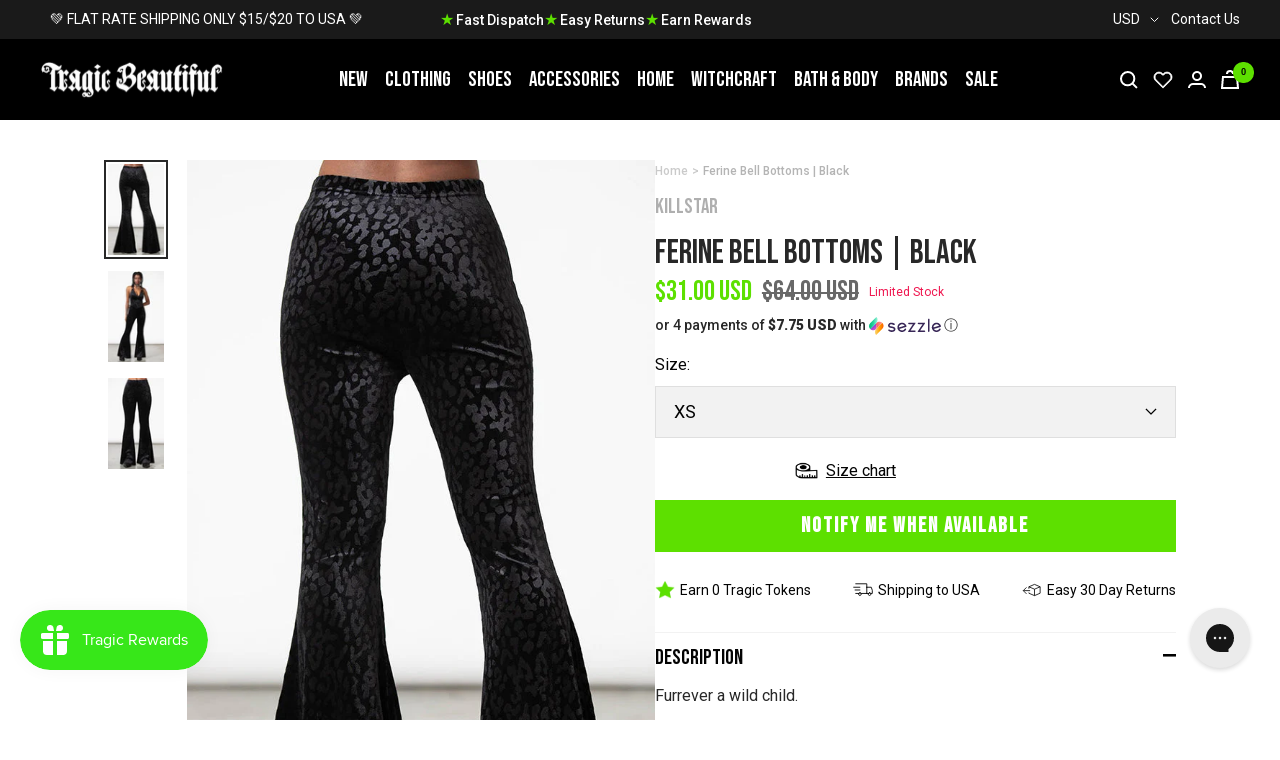

--- FILE ---
content_type: text/html; charset=utf-8
request_url: https://www.tragicbeautiful.com/en-us/products/ferine-bell-bottoms-black
body_size: 94632
content:










    
    
    
    
     
    



























    
    
    
    
     
    

























    
    
    
    
     
    

























    
    
    
    
     
    

























    
    
    
    
     
    

























    
    
    
    
     
    

























    
    
    
    
     
    

























    
    
    
    
     
    

























    
    
    
    
     
    

























    
    
    
    
     
    

























    
    
    
    
     
    

























    
    
    
    
     
    

























    
    
    
    
     
    

























    
    
    
    
     
    

























    
    
    
    
     
    

























    
    
    
    
     
    

























    
    
    
    
     
    

























    
    
    
    
     
    

























    
    
    
    
     
    

















<!doctype html><html class="no-js" lang="en" dir="ltr">
  <head>

<link href="//www.tragicbeautiful.com/cdn/shop/t/196/assets/tiny.content.min.css?79447" rel="stylesheet" type="text/css" media="all" />

<link href="//www.tragicbeautiful.com/cdn/shop/t/196/assets/tiny.content.min.css?79447" rel="stylesheet" type="text/css" media="all" /><link href="//www.tragicbeautiful.com/cdn/shop/t/196/assets/tiny.content.min.css?79447" rel="stylesheet" type="text/css" media="all" /><link href="//www.tragicbeautiful.com/cdn/shop/t/196/assets/tiny.content.min.css?79447" rel="stylesheet" type="text/css" media="all" /><link href="//www.tragicbeautiful.com/cdn/shop/t/196/assets/tiny.content.min.css?79447" rel="stylesheet" type="text/css" media="all" /><link href="//www.tragicbeautiful.com/cdn/shop/t/196/assets/tiny.content.min.css?79447" rel="stylesheet" type="text/css" media="all" /><link href="//www.tragicbeautiful.com/cdn/shop/t/196/assets/tiny.content.min.css?79447" rel="stylesheet" type="text/css" media="all" /><link href="//www.tragicbeautiful.com/cdn/shop/t/196/assets/tiny.content.min.css?79447" rel="stylesheet" type="text/css" media="all" /><link href="//www.tragicbeautiful.com/cdn/shop/t/196/assets/tiny.content.min.css?79447" rel="stylesheet" type="text/css" media="all" /><link href="//www.tragicbeautiful.com/cdn/shop/t/196/assets/tiny.content.min.css?79447" rel="stylesheet" type="text/css" media="all" /><link href="//www.tragicbeautiful.com/cdn/shop/t/196/assets/tiny.content.min.css?79447" rel="stylesheet" type="text/css" media="all" /><link href="//www.tragicbeautiful.com/cdn/shop/t/196/assets/tiny.content.min.css?79447" rel="stylesheet" type="text/css" media="all" /><link href="//www.tragicbeautiful.com/cdn/shop/t/196/assets/tiny.content.min.css?79447" rel="stylesheet" type="text/css" media="all" /><link href="//www.tragicbeautiful.com/cdn/shop/t/196/assets/tiny.content.min.css?79447" rel="stylesheet" type="text/css" media="all" /><link href="//www.tragicbeautiful.com/cdn/shop/t/196/assets/tiny.content.min.css?79447" rel="stylesheet" type="text/css" media="all" /><link href="//www.tragicbeautiful.com/cdn/shop/t/196/assets/tiny.content.min.css?79447" rel="stylesheet" type="text/css" media="all" /><link href="//www.tragicbeautiful.com/cdn/shop/t/196/assets/tiny.content.min.css?79447" rel="stylesheet" type="text/css" media="all" /><link href="//www.tragicbeautiful.com/cdn/shop/t/196/assets/tiny.content.min.css?79447" rel="stylesheet" type="text/css" media="all" /><link href="//www.tragicbeautiful.com/cdn/shop/t/196/assets/tiny.content.min.css?79447" rel="stylesheet" type="text/css" media="all" />
    <meta charset="utf-8">
    <meta name="viewport" content="width=device-width, initial-scale=1.0, height=device-height, minimum-scale=1.0, maximum-scale=1.0">
    <meta name="theme-color" content="#000000">

    <title>Ferine Leopard Bell Bottoms | Killstar Australia | Alt Gothic Clothing</title><meta name="description" content="FAST &amp; FREE SHIPPING | Buy Now Pay Later with Afterpay, Sezzle, Zip and more. Get darkly delicious style with Killstar, the occult luxury fashion &amp; lifestyle brand. We ship to most countries."><link rel="canonical" href="https://www.tragicbeautiful.com/en-us/products/ferine-bell-bottoms-black"><link rel="shortcut icon" href="//www.tragicbeautiful.com/cdn/shop/files/tragic-beautiful-fav_32x32_42ddc34d-7ef9-43d9-b205-8f9477464e4a_96x96.png?v=1654498123" type="image/png"><link rel="preconnect" href="https://cdn.shopify.com">
    <link rel="dns-prefetch" href="https://productreviews.shopifycdn.com">
    <link rel="dns-prefetch" href="https://www.google-analytics.com">
    <link rel="preconnect" href="https://fonts.googleapis.com">
    <link rel="preconnect" href="https://fonts.gstatic.com" crossorigin><link rel="preconnect" href="https://fonts.shopifycdn.com" crossorigin><style>
    /* IMAGE OPTIM  */
    img.mega-menu__image {
      width: 100%;
    }
    img.list-collections__brand-logo {
      object-fit: contain;
    }
    img.footer__section--footer-logo {
      max-width: 187px;
      height: 100px;
      /* aspect-ratio: var(--aspect-ratio); */
      object-fit: cover;
    }
    @media (min-width:1200px) {
      .shopify-section.shopify-section--header {
        max-height: 81px;
        /* overflow: hidden; */
      }
      .shopify-section.shopify-section--collection-list header.section__header {
        margin-bottom: calc(var(--vertical-breather) - 10px)!important;
      }
      .shopify-section.shopify-section--collection-list header.section__header h1.heading {
        font-family: "Bebas Neue", sans-serif !important;
        font-size: 40px;
        height: 44px;
        overflow: hidden;
        /*margin: 0 0 24px!important;*/
      }
      .shopify-section.shopify-section--collection-list collection-list.list-collections.list-collections--carousel {
        /* max-height: 214px; */
        overflow: hidden;
      }
      .shopify-section.shopify-section--collection-list img.list-collections__item-image {
        width: 168px;
        height: 168px;
      }
    }
    </style>
    <!-- <link href="https://fonts.googleapis.com/css2?family=Bebas+Neue&family=Roboto:ital,wght@0,400;0,700;1,400&display=swap" rel="stylesheet"> --><!-- <link rel="preload" as="style" href="//www.tragicbeautiful.com/cdn/shop/t/196/assets/menu.css?v=51897276934090552841673867478"> -->
    <!-- <link rel="preload" as="style" href="//www.tragicbeautiful.com/cdn/shop/t/196/assets/theme.css?v=53692153382514494501676248576"> -->
    <!-- <link rel="preload" as="style" href="//www.tragicbeautiful.com/cdn/shop/t/196/assets/custom.css?v=148334710555551460861679027987"> -->
    <!-- <link rel="preload" as="style" href="//www.tragicbeautiful.com/cdn/shop/t/196/assets/blog.css?v=130090660106511637311673867472"> -->
    <!-- <link rel="preload" as="style" href="//www.tragicbeautiful.com/cdn/shop/t/196/assets/product.css?v=53320370929443347691673867472"> -->
    <link rel="preload" as="style" href="//www.tragicbeautiful.com/cdn/shop/t/196/assets/all.css?v=137334523879389052151695883355">
    <link rel="preload" as="script" href="//www.tragicbeautiful.com/cdn/shop/t/196/assets/vendor.js?v=31715688253868339281673867477">
    <link rel="preload" as="script" href="//www.tragicbeautiful.com/cdn/shop/t/196/assets/theme.js?v=111728797908610441351716390769"><link rel="preload" as="fetch" href="/en-us/products/ferine-bell-bottoms-black.js" crossorigin>
      <link rel="preload" as="image" imagesizes="(max-width: 999px) calc(100vw - 48px), 640px" imagesrcset="//www.tragicbeautiful.com/cdn/shop/files/ferine-bell-bottoms-black-killstar_400x.jpg?v=1720790488 400w, //www.tragicbeautiful.com/cdn/shop/files/ferine-bell-bottoms-black-killstar_500x.jpg?v=1720790488 500w, //www.tragicbeautiful.com/cdn/shop/files/ferine-bell-bottoms-black-killstar_600x.jpg?v=1720790488 600w, //www.tragicbeautiful.com/cdn/shop/files/ferine-bell-bottoms-black-killstar_650x.jpg?v=1720790488 650w
"><link rel="preload" as="script" href="//www.tragicbeautiful.com/cdn/shop/t/196/assets/flickity.js?v=176646718982628074891673867477"><!-- INTERSECTION OBSERVER -->
    <script>
      document.addEventListener("DOMContentLoaded", function() {
      var lazyImages = [].slice.call(document.querySelectorAll("img.lazy"));

      if ("IntersectionObserver" in window) {
        let lazyImageObserver = new IntersectionObserver(function(entries, observer) {
          entries.forEach(function(entry) {
            if (entry.isIntersecting) {
              let lazyImage = entry.target;
              lazyImage.src = lazyImage.dataset.src;
              lazyImage.srcset = lazyImage.dataset.srcset;
              lazyImage.classList.remove("lazy");
              lazyImageObserver.unobserve(lazyImage);
            }
          });
        });

        lazyImages.forEach(function(lazyImage) {
          lazyImageObserver.observe(lazyImage);
        });
      } else {
        // Possibly fall back to event handlers here
      }
      });
    </script>
    <script>
      document.addEventListener("DOMContentLoaded", function() {
      var lazyBGs = [].slice.call(document.querySelectorAll(".lazybg"));

      if ("IntersectionObserver" in window) {
        let lazyBGObserver = new IntersectionObserver(function(entries, observer) {
          entries.forEach(function(entry) {
            if (entry.isIntersecting) {
              let lazyBG = entry.target;
              lazyBG.classList.remove("lazybg");
              lazyBGObserver.unobserve(lazyBG);
            }
          });
        });

        lazyBGs.forEach(function(lazyBG) {
          lazyBGObserver.observe(lazyBG);
        });
      } else {
        // Possibly fall back to event handlers here
      }
      });
    </script>
    <!-- END INTERSECTION OBSERVER -->


    <meta property="og:type" content="product">
  <meta property="og:title" content="Ferine Bell Bottoms | Black">
  <meta property="product:price:amount" content="31.00">
  <meta property="product:price:currency" content="USD"><meta property="og:image" content="http://www.tragicbeautiful.com/cdn/shop/files/ferine-bell-bottoms-black-killstar.jpg?v=1720790488">
  <meta property="og:image:secure_url" content="https://www.tragicbeautiful.com/cdn/shop/files/ferine-bell-bottoms-black-killstar.jpg?v=1720790488">
  <meta property="og:image:width" content="650">
  <meta property="og:image:height" content="1050"><meta property="og:description" content="FAST &amp; FREE SHIPPING | Buy Now Pay Later with Afterpay, Sezzle, Zip and more. Get darkly delicious style with Killstar, the occult luxury fashion &amp; lifestyle brand. We ship to most countries."><meta property="og:url" content="https://www.tragicbeautiful.com/en-us/products/ferine-bell-bottoms-black">
<meta property="og:site_name" content="Tragic Beautiful"><meta name="twitter:card" content="summary"><meta name="twitter:title" content="Ferine Bell Bottoms | Black">
  <meta name="twitter:description" content="Furrever a wild child.
Show yer teeth in the Ferine Bell Bottoms! Soft, stretch velvet is embossed with a black-on-black leopard print, forming an elastic waistband and wicked flares.
Perfect for painting with chunky boots and a halter top!
Model 1 is 5ft 7 and wears a size XS.Model 2 is 5 ft 9&quot; and wears a size 3XL.
Material: 92% Polyester, 8% elastane."><meta name="twitter:image" content="https://www.tragicbeautiful.com/cdn/shop/files/ferine-bell-bottoms-black-killstar_1200x1200_crop_center.jpg?v=1720790488">
  <meta name="twitter:image:alt" content="Ferine Bell Bottoms-Killstar-Tragic Beautiful">
    
  <script type="application/ld+json">
  {
    "@context": "https://schema.org",
    "@type": "Product",
    "offers": [{
          "@type": "Offer",
          "name": "XS",
          "availability":"https://schema.org/OutOfStock",
          "price": 31.0,
          "priceCurrency": "USD",
          "priceValidUntil": "2026-01-25","sku": "KSRA006173XS","url": "/en-us/products/ferine-bell-bottoms-black?variant=40096138035261"
        },
{
          "@type": "Offer",
          "name": "S",
          "availability":"https://schema.org/OutOfStock",
          "price": 31.0,
          "priceCurrency": "USD",
          "priceValidUntil": "2026-01-25","sku": "KSRA006173S","url": "/en-us/products/ferine-bell-bottoms-black?variant=40096138068029"
        },
{
          "@type": "Offer",
          "name": "M",
          "availability":"https://schema.org/OutOfStock",
          "price": 31.0,
          "priceCurrency": "USD",
          "priceValidUntil": "2026-01-25","sku": "KSRA006173M","url": "/en-us/products/ferine-bell-bottoms-black?variant=40096138100797"
        },
{
          "@type": "Offer",
          "name": "L",
          "availability":"https://schema.org/OutOfStock",
          "price": 31.0,
          "priceCurrency": "USD",
          "priceValidUntil": "2026-01-25","sku": "KSRA006173L","url": "/en-us/products/ferine-bell-bottoms-black?variant=40096138133565"
        },
{
          "@type": "Offer",
          "name": "XL",
          "availability":"https://schema.org/OutOfStock",
          "price": 31.0,
          "priceCurrency": "USD",
          "priceValidUntil": "2026-01-25","sku": "KSRA006173XL","url": "/en-us/products/ferine-bell-bottoms-black?variant=40096138166333"
        },
{
          "@type": "Offer",
          "name": "2XL",
          "availability":"https://schema.org/OutOfStock",
          "price": 31.0,
          "priceCurrency": "USD",
          "priceValidUntil": "2026-01-25","sku": "KSRA006173XXL","url": "/en-us/products/ferine-bell-bottoms-black?variant=40096138199101"
        }
],
    "brand": {
      "@type": "Brand",
      "name": "Killstar"
    },
    "name": "Ferine Bell Bottoms | Black",
    "description": "Furrever a wild child.\nShow yer teeth in the Ferine Bell Bottoms! Soft, stretch velvet is embossed with a black-on-black leopard print, forming an elastic waistband and wicked flares.\nPerfect for painting with chunky boots and a halter top!\nModel 1 is 5ft 7 and wears a size XS.Model 2 is 5 ft 9\" and wears a size 3XL.\nMaterial: 92% Polyester, 8% elastane.",
    "category": "Clothing",
    "url": "/en-us/products/ferine-bell-bottoms-black",
    "sku": "KSRA006173XS",
    "image": {
      "@type": "ImageObject",
      "url": "https://www.tragicbeautiful.com/cdn/shop/files/ferine-bell-bottoms-black-killstar_1024x.jpg?v=1720790488",
      "image": "https://www.tragicbeautiful.com/cdn/shop/files/ferine-bell-bottoms-black-killstar_1024x.jpg?v=1720790488",
      "name": "Ferine Bell Bottoms-Killstar-Tragic Beautiful",
      "width": "1024",
      "height": "1024"
    }
  }
  </script>



  <script type="application/ld+json">
  {
    "@context": "https://schema.org",
    "@type": "BreadcrumbList",
  "itemListElement": [{
      "@type": "ListItem",
      "position": 1,
      "name": "Home",
      "item": "https://www.tragicbeautiful.com"
    },{
          "@type": "ListItem",
          "position": 2,
          "name": "Ferine Bell Bottoms | Black",
          "item": "https://www.tragicbeautiful.com/en-us/products/ferine-bell-bottoms-black"
        }]
  }
  </script>

    <link rel="preload" href="//www.tragicbeautiful.com/cdn/fonts/roboto/roboto_n4.2019d890f07b1852f56ce63ba45b2db45d852cba.woff2" as="font" type="font/woff2" crossorigin><style>
  /* Typography (heading) */
  

/* Typography (body) */
  @font-face {
  font-family: Roboto;
  font-weight: 400;
  font-style: normal;
  font-display: swap;
  src: url("//www.tragicbeautiful.com/cdn/fonts/roboto/roboto_n4.2019d890f07b1852f56ce63ba45b2db45d852cba.woff2") format("woff2"),
       url("//www.tragicbeautiful.com/cdn/fonts/roboto/roboto_n4.238690e0007583582327135619c5f7971652fa9d.woff") format("woff");
}

@font-face {
  font-family: Roboto;
  font-weight: 400;
  font-style: italic;
  font-display: swap;
  src: url("//www.tragicbeautiful.com/cdn/fonts/roboto/roboto_i4.57ce898ccda22ee84f49e6b57ae302250655e2d4.woff2") format("woff2"),
       url("//www.tragicbeautiful.com/cdn/fonts/roboto/roboto_i4.b21f3bd061cbcb83b824ae8c7671a82587b264bf.woff") format("woff");
}

@font-face {
  font-family: Roboto;
  font-weight: 600;
  font-style: normal;
  font-display: swap;
  src: url("//www.tragicbeautiful.com/cdn/fonts/roboto/roboto_n6.3d305d5382545b48404c304160aadee38c90ef9d.woff2") format("woff2"),
       url("//www.tragicbeautiful.com/cdn/fonts/roboto/roboto_n6.bb37be020157f87e181e5489d5e9137ad60c47a2.woff") format("woff");
}

@font-face {
  font-family: Roboto;
  font-weight: 600;
  font-style: italic;
  font-display: swap;
  src: url("//www.tragicbeautiful.com/cdn/fonts/roboto/roboto_i6.ebd6b6733fb2b030d60cbf61316511a7ffd82fb3.woff2") format("woff2"),
       url("//www.tragicbeautiful.com/cdn/fonts/roboto/roboto_i6.1363905a6d5249605bc5e0f859663ffe95ac3bed.woff") format("woff");
}

:root {--heading-color: 40, 40, 40;
    --text-color: 40, 40, 40;
    --background: 255, 255, 255;
    --secondary-background: 245, 245, 245;
    --border-color: 223, 223, 223;
    --border-color-darker: 169, 169, 169;
    --success-color: 46, 158, 123;
    --success-background: 213, 236, 229;
    --error-color: 222, 42, 42;
    --error-background: 253, 240, 240;
    --primary-button-background: 0, 0, 0;
    --primary-button-text-color: 255, 255, 255;
    --secondary-button-background: 243, 255, 52;
    --secondary-button-text-color: 40, 40, 40;
    --product-star-rating: 246, 164, 41;
    --product-on-sale-accent: 93, 224, 0;
    --product-sold-out-accent: 91, 91, 91;
    --product-custom-label-background: 64, 93, 230;
    --product-custom-label-text-color: 255, 255, 255;
    --product-custom-label-2-background: 243, 255, 52;
    --product-custom-label-2-text-color: 0, 0, 0;
    --product-low-stock-text-color: 222, 42, 42;
    --product-in-stock-text-color: 46, 158, 123;
    --loading-bar-background: 40, 40, 40;

    /* We duplicate some "base" colors as root colors, which is useful to use on drawer elements or popover without. Those should not be overridden to avoid issues */
    --root-heading-color: 40, 40, 40;
    --root-text-color: 40, 40, 40;
    --root-background: 255, 255, 255;
    --root-border-color: 223, 223, 223;
    --root-primary-button-background: 0, 0, 0;
    --root-primary-button-text-color: 255, 255, 255;
    --text-accent: #AFAFAF;

    --base-font-size: 16px;
    --heading-font-family: "system_ui", -apple-system, 'Segoe UI', Roboto, 'Helvetica Neue', 'Noto Sans', 'Liberation Sans', Arial, sans-serif, 'Apple Color Emoji', 'Segoe UI Emoji', 'Segoe UI Symbol', 'Noto Color Emoji';
    --heading-font-weight: 400;
    --heading-font-style: normal;
    --heading-text-transform: uppercase;
    --text-font-family: Roboto, sans-serif;
    --text-font-weight: 400;
    --text-font-style: normal;
    --text-font-bold-weight: 600;

    /* Typography (font size) */
    --heading-xxsmall-font-size: 11px;
    --heading-xsmall-font-size: 11px;
    --heading-small-font-size: 13px;
    --heading-large-font-size: 40px;
    --heading-h1-font-size: 40px;
    --heading-h2-font-size: 32px;
    --heading-h3-font-size: 28px;
    --heading-h4-font-size: 26px;
    --heading-h5-font-size: 22px;
    --heading-h6-font-size: 18px;

    /* Control the look and feel of the theme by changing radius of various elements */
    --button-border-radius: 0px;
    --block-border-radius: 0px;
    --block-border-radius-reduced: 0px;
    --color-swatch-border-radius: 100%;

    /* Button size */
    --button-height: 48px;
    --button-small-height: 40px;

    /* Form related */
    --form-input-field-height: 48px;
    --form-input-gap: 16px;
    --form-submit-margin: 24px;

    /* Product listing related variables */
    --product-list-block-spacing: 32px;

    /* Video related */
    --play-button-background: 255, 255, 255;
    --play-button-arrow: 40, 40, 40;

    /* RTL support */
    --transform-logical-flip: 1;
    --transform-origin-start: left;
    --transform-origin-end: right;

    /* Other */
    --zoom-cursor-svg-url: url(//www.tragicbeautiful.com/cdn/shop/t/196/assets/zoom-cursor.svg?v=172891867959524825321673867485);
    --arrow-right-svg-url: url(//www.tragicbeautiful.com/cdn/shop/t/196/assets/arrow-right.svg?v=68514796191813554541673867485);
    --arrow-left-svg-url: url(//www.tragicbeautiful.com/cdn/shop/t/196/assets/arrow-left.svg?v=57802358627795424921673867485);

    /* Some useful variables that we can reuse in our CSS. Some explanation are needed for some of them:
       - container-max-width-minus-gutters: represents the container max width without the edge gutters
       - container-outer-width: considering the screen width, represent all the space outside the container
       - container-outer-margin: same as container-outer-width but get set to 0 inside a container
       - container-inner-width: the effective space inside the container (minus gutters)
       - grid-column-width: represents the width of a single column of the grid
       - vertical-breather: this is a variable that defines the global "spacing" between sections, and inside the section
                            to create some "breath" and minimum spacing
     */
    --container-max-width: 1600px;
    --container-gutter: 24px;
    --container-max-width-minus-gutters: calc(var(--container-max-width) - (var(--container-gutter)) * 2);
    --container-outer-width: max(calc((100vw - var(--container-max-width-minus-gutters)) / 2), var(--container-gutter));
    --container-outer-margin: var(--container-outer-width);
    --container-inner-width: calc(100vw - var(--container-outer-width) * 2);

    --grid-column-count: 10;
    --grid-gap: 24px;
    --grid-column-width: calc((100vw - var(--container-outer-width) * 2 - var(--grid-gap) * (var(--grid-column-count) - 1)) / var(--grid-column-count));

    --vertical-breather: 36px;
    --vertical-breather-tight: 36px;

    /* Shopify related variables */
    --payment-terms-background-color: #ffffff;
  }

  @media screen and (min-width: 741px) {
    :root {
      --container-gutter: 40px;
      --grid-column-count: 20;
      --vertical-breather: 48px;
      --vertical-breather-tight: 48px;

      /* Typography (font size) */
      --heading-xsmall-font-size: 13px;
      --heading-small-font-size: 14px;
      --heading-large-font-size: 58px;
      --heading-h1-font-size: 58px;
      --heading-h2-font-size: 44px;
      --heading-h3-font-size: 36px;
      --heading-h4-font-size: 28px;
      --heading-h5-font-size: 22px;
      --heading-h6-font-size: 20px;

      /* Form related */
      --form-input-field-height: 52px;
      --form-submit-margin: 32px;

      /* Button size */
      --button-height: 52px;
      --button-small-height: 44px;
    }
  }

  @media screen and (min-width: 1200px) {
    :root {
      --vertical-breather: 64px;
      --vertical-breather-tight: 48px;
      --product-list-block-spacing: 48px;

      /* Typography */
      --heading-large-font-size: 72px;
      --heading-h1-font-size: 60px;
      --heading-h2-font-size: 54px;
      --heading-h3-font-size: 40px;
      --heading-h4-font-size: 32px;
      --heading-h5-font-size: 24px;
      --heading-h6-font-size: 18px;
    }
  }

  @media screen and (min-width: 1600px) {
    :root {
      --vertical-breather: 64px;
      --vertical-breather-tight: 48px;
    }
  }
</style>
    <script>
  // This allows to expose several variables to the global scope, to be used in scripts
  window.themeVariables = {
    settings: {
      direction: "ltr",
      pageType: "product",
      cartCount: 0,
      moneyFormat: "${{amount}}",
      moneyWithCurrencyFormat: "${{amount}} USD",
      showVendor: true,
      discountMode: "saving",
      currencyCodeEnabled: true,
      searchMode: "product,article,collection",
      searchUnavailableProducts: "last",
      cartType: "drawer",
      cartCurrency: "USD",
      mobileZoomFactor: 2.5
    },

    routes: {
      host: "www.tragicbeautiful.com",
      rootUrl: "\/en-us",
      rootUrlWithoutSlash: "\/en-us",
      cartUrl: "\/en-us\/cart",
      cartAddUrl: "\/en-us\/cart\/add",
      cartChangeUrl: "\/en-us\/cart\/change",
      searchUrl: "\/en-us\/search",
      predictiveSearchUrl: "\/en-us\/search\/suggest",
      productRecommendationsUrl: "\/en-us\/recommendations\/products"
    },

    strings: {
      accessibilityDelete: "Delete",
      accessibilityClose: "Close",
      collectionSoldOut: "Sold out",
      collectionDiscount: "Save @savings@",
      productSalePrice: "Sale price",
      productRegularPrice: "Regular price",
      productFormUnavailable: "Unavailable",
      productFormSoldOut: "Sold out",
      productFormPreOrder: "Pre-order",
      productFormAddToCart: "Add to cart",
      searchNoResults: "No results could be found.",
      searchNewSearch: "New search",
      searchProducts: "Products",
      searchArticles: "Articles",
      searchPages: "Pages",
      searchCollections: "Collections",
      cartViewCart: "View cart",
      cartItemAdded: "Item added to your cart!",
      cartItemAddedShort: "Added to your cart!",
      cartAddOrderNote: "Add order note",
      cartEditOrderNote: "Edit order note",
      shippingEstimatorNoResults: "Sorry, we do not ship to your address.",
      shippingEstimatorOneResult: "There is one shipping rate for your address:",
      shippingEstimatorMultipleResults: "There are several shipping rates for your address:",
      shippingEstimatorError: "One or more error occurred while retrieving shipping rates:"
    },

    libs: {
      flickity: "\/\/www.tragicbeautiful.com\/cdn\/shop\/t\/196\/assets\/flickity.js?v=176646718982628074891673867477",
      photoswipe: "\/\/www.tragicbeautiful.com\/cdn\/shop\/t\/196\/assets\/photoswipe.js?v=132268647426145925301673867478",
      qrCode: "\/\/www.tragicbeautiful.com\/cdn\/shopifycloud\/storefront\/assets\/themes_support\/vendor\/qrcode-3f2b403b.js"
    },

    breakpoints: {
      phone: 'screen and (max-width: 740px)',
      tablet: 'screen and (min-width: 741px) and (max-width: 999px)',
      tabletAndUp: 'screen and (min-width: 741px)',
      pocket: 'screen and (max-width: 999px)',
      lap: 'screen and (min-width: 1000px) and (max-width: 1199px)',
      lapAndUp: 'screen and (min-width: 1000px)',
      desktop: 'screen and (min-width: 1200px)',
      wide: 'screen and (min-width: 1400px)'
    }
  };

  if ('noModule' in HTMLScriptElement.prototype) {
    // Old browsers (like IE) that does not support module will be considered as if not executing JS at all
    document.documentElement.className = document.documentElement.className.replace('no-js', 'js');

    requestAnimationFrame(() => {
      const viewportHeight = (window.visualViewport ? window.visualViewport.height : document.documentElement.clientHeight);
      document.documentElement.style.setProperty('--window-height',viewportHeight + 'px');
    });
  }// We save the product ID in local storage to be eventually used for recently viewed section
    try {
      const items = JSON.parse(localStorage.getItem('theme:recently-viewed-products') || '[]');

      // We check if the current product already exists, and if it does not, we add it at the start
      if (!items.includes(6843305394237)) {
        items.unshift(6843305394237);
      }

      localStorage.setItem('theme:recently-viewed-products', JSON.stringify(items.slice(0, 20)));
    } catch (e) {
      // Safari in private mode does not allow setting item, we silently fail
    }</script>

    <!-- <link rel="stylesheet" href="//www.tragicbeautiful.com/cdn/shop/t/196/assets/blog.css?v=130090660106511637311673867472">
    <link rel="stylesheet" href="//www.tragicbeautiful.com/cdn/shop/t/196/assets/product.css?v=53320370929443347691673867472">
    <link rel="stylesheet" href="//www.tragicbeautiful.com/cdn/shop/t/196/assets/menu.css?v=51897276934090552841673867478">
    <link rel="stylesheet" href="//www.tragicbeautiful.com/cdn/shop/t/196/assets/theme.css?v=53692153382514494501676248576">
    <link rel="stylesheet" href="//www.tragicbeautiful.com/cdn/shop/t/196/assets/custom.css?v=148334710555551460861679027987"> -->

    <link rel="stylesheet" href="//www.tragicbeautiful.com/cdn/shop/t/196/assets/all.css?v=137334523879389052151695883355">

    <!-- Google Tag Manager -->
    <script>(function(w,d,s,l,i){w[l]=w[l]||[];w[l].push({'gtm.start':
    new Date().getTime(),event:'gtm.js'});var f=d.getElementsByTagName(s)[0],
    j=d.createElement(s),dl=l!='dataLayer'?'&l='+l:'';j.async=true;j.src=
    'https://www.googletagmanager.com/gtm.js?id='+i+dl;f.parentNode.insertBefore(j,f);
    })(window,document,'script','dataLayer','GTM-P3WRFKJ');</script>
    <!-- End Google Tag Manager -->


    <!-- Global site tag (gtag.js) - Google Ads: 1054797186 -->
    <script defer src="https://www.googletagmanager.com/gtag/js?id=AW-1054797186"></script>
    <script>
      window.dataLayer = window.dataLayer || [];
      function gtag(){dataLayer.push(arguments);}
      gtag('js', new Date());

      gtag('config', 'AW-1054797186');
    </script>

    <script src="https://cdnjs.cloudflare.com/ajax/libs/jquery/3.6.0/jquery.min.js" integrity="sha512-894YE6QWD5I59HgZOGReFYm4dnWc1Qt5NtvYSaNcOP+u1T9qYdvdihz0PPSiiqn/+/3e7Jo4EaG7TubfWGUrMQ==" crossorigin="anonymous" referrerpolicy="no-referrer" defer></script>
    <script src="//www.tragicbeautiful.com/cdn/shop/t/196/assets/vendor.js?v=31715688253868339281673867477" defer></script>
    <script src="//www.tragicbeautiful.com/cdn/shop/t/196/assets/theme.js?v=111728797908610441351716390769" defer></script>
    <script src="//www.tragicbeautiful.com/cdn/shop/t/196/assets/product.js?v=9730557245064666701673867472" defer></script>
    <script src="//www.tragicbeautiful.com/cdn/shop/t/196/assets/custom.js?v=75743041517069398091673867478" defer></script>
    <script src="//www.tragicbeautiful.com/cdn/shop/t/196/assets/searchanise-control.js?v=29659071951138800651673867477" defer></script>
    <script src="//www.tragicbeautiful.com/cdn/shop/t/196/assets/menu.js?v=117701184666135101391673867479" defer></script>
    <script src="//www.tragicbeautiful.com/cdn/shop/t/196/assets/product-accordion.js?v=142339599101422199771695883914" defer></script>


    

    

    
      <script>window.performance && window.performance.mark && window.performance.mark('shopify.content_for_header.start');</script><meta id="shopify-digital-wallet" name="shopify-digital-wallet" content="/900235325/digital_wallets/dialog">
<meta name="shopify-checkout-api-token" content="d5a47040db771050689cbe56493b356a">
<meta id="in-context-paypal-metadata" data-shop-id="900235325" data-venmo-supported="false" data-environment="production" data-locale="en_US" data-paypal-v4="true" data-currency="USD">
<link rel="alternate" hreflang="x-default" href="https://www.tragicbeautiful.com/products/ferine-bell-bottoms-black">
<link rel="alternate" hreflang="en" href="https://www.tragicbeautiful.com/products/ferine-bell-bottoms-black">
<link rel="alternate" hreflang="en-US" href="https://www.tragicbeautiful.com/en-us/products/ferine-bell-bottoms-black">
<link rel="alternate" type="application/json+oembed" href="https://www.tragicbeautiful.com/en-us/products/ferine-bell-bottoms-black.oembed">
<script async="async" src="/checkouts/internal/preloads.js?locale=en-US"></script>
<script id="apple-pay-shop-capabilities" type="application/json">{"shopId":900235325,"countryCode":"AU","currencyCode":"USD","merchantCapabilities":["supports3DS"],"merchantId":"gid:\/\/shopify\/Shop\/900235325","merchantName":"Tragic Beautiful","requiredBillingContactFields":["postalAddress","email","phone"],"requiredShippingContactFields":["postalAddress","email","phone"],"shippingType":"shipping","supportedNetworks":["visa","masterCard","amex","jcb"],"total":{"type":"pending","label":"Tragic Beautiful","amount":"1.00"},"shopifyPaymentsEnabled":true,"supportsSubscriptions":true}</script>
<script id="shopify-features" type="application/json">{"accessToken":"d5a47040db771050689cbe56493b356a","betas":["rich-media-storefront-analytics"],"domain":"www.tragicbeautiful.com","predictiveSearch":true,"shopId":900235325,"locale":"en"}</script>
<script>var Shopify = Shopify || {};
Shopify.shop = "tragicbeautiful.myshopify.com";
Shopify.locale = "en";
Shopify.currency = {"active":"USD","rate":"0.68113968"};
Shopify.country = "US";
Shopify.theme = {"name":"TragicBeautiful\/live","id":125692379197,"schema_name":"Focal","schema_version":"8.8.0","theme_store_id":null,"role":"main"};
Shopify.theme.handle = "null";
Shopify.theme.style = {"id":null,"handle":null};
Shopify.cdnHost = "www.tragicbeautiful.com/cdn";
Shopify.routes = Shopify.routes || {};
Shopify.routes.root = "/en-us/";</script>
<script type="module">!function(o){(o.Shopify=o.Shopify||{}).modules=!0}(window);</script>
<script>!function(o){function n(){var o=[];function n(){o.push(Array.prototype.slice.apply(arguments))}return n.q=o,n}var t=o.Shopify=o.Shopify||{};t.loadFeatures=n(),t.autoloadFeatures=n()}(window);</script>
<script id="shop-js-analytics" type="application/json">{"pageType":"product"}</script>
<script defer="defer" async type="module" src="//www.tragicbeautiful.com/cdn/shopifycloud/shop-js/modules/v2/client.init-shop-cart-sync_IZsNAliE.en.esm.js"></script>
<script defer="defer" async type="module" src="//www.tragicbeautiful.com/cdn/shopifycloud/shop-js/modules/v2/chunk.common_0OUaOowp.esm.js"></script>
<script type="module">
  await import("//www.tragicbeautiful.com/cdn/shopifycloud/shop-js/modules/v2/client.init-shop-cart-sync_IZsNAliE.en.esm.js");
await import("//www.tragicbeautiful.com/cdn/shopifycloud/shop-js/modules/v2/chunk.common_0OUaOowp.esm.js");

  window.Shopify.SignInWithShop?.initShopCartSync?.({"fedCMEnabled":true,"windoidEnabled":true});

</script>
<script>(function() {
  var isLoaded = false;
  function asyncLoad() {
    if (isLoaded) return;
    isLoaded = true;
    var urls = ["https:\/\/js.smile.io\/v1\/smile-shopify.js?shop=tragicbeautiful.myshopify.com","https:\/\/cdn.506.io\/eg\/script.js?shop=tragicbeautiful.myshopify.com","https:\/\/static.returngo.ai\/master.returngo.ai\/returngo.min.js?shop=tragicbeautiful.myshopify.com","https:\/\/config.gorgias.chat\/bundle-loader\/01GYCC9PAER9QR8ZFN42Q1NZFW?source=shopify1click\u0026shop=tragicbeautiful.myshopify.com","https:\/\/www.pxucdn.com\/apps\/uso.js?shop=tragicbeautiful.myshopify.com","https:\/\/cdn.pushowl.com\/latest\/sdks\/pushowl-shopify.js?subdomain=tragicbeautiful\u0026environment=production\u0026guid=2d5137bc-314d-465c-988a-66ad3039552e\u0026shop=tragicbeautiful.myshopify.com","https:\/\/cdn.9gtb.com\/loader.js?g_cvt_id=fbd27685-d175-4194-8cf7-54a8ecbaf117\u0026shop=tragicbeautiful.myshopify.com"];
    for (var i = 0; i < urls.length; i++) {
      var s = document.createElement('script');
      s.type = 'text/javascript';
      s.async = true;
      s.src = urls[i];
      var x = document.getElementsByTagName('script')[0];
      x.parentNode.insertBefore(s, x);
    }
  };
  if(window.attachEvent) {
    window.attachEvent('onload', asyncLoad);
  } else {
    window.addEventListener('load', asyncLoad, false);
  }
})();</script>
<script id="__st">var __st={"a":900235325,"offset":36000,"reqid":"98371fe7-3cfe-43fc-985c-3a8680132fb8-1768459637","pageurl":"www.tragicbeautiful.com\/en-us\/products\/ferine-bell-bottoms-black","u":"0bf9485451e4","p":"product","rtyp":"product","rid":6843305394237};</script>
<script>window.ShopifyPaypalV4VisibilityTracking = true;</script>
<script id="captcha-bootstrap">!function(){'use strict';const t='contact',e='account',n='new_comment',o=[[t,t],['blogs',n],['comments',n],[t,'customer']],c=[[e,'customer_login'],[e,'guest_login'],[e,'recover_customer_password'],[e,'create_customer']],r=t=>t.map((([t,e])=>`form[action*='/${t}']:not([data-nocaptcha='true']) input[name='form_type'][value='${e}']`)).join(','),a=t=>()=>t?[...document.querySelectorAll(t)].map((t=>t.form)):[];function s(){const t=[...o],e=r(t);return a(e)}const i='password',u='form_key',d=['recaptcha-v3-token','g-recaptcha-response','h-captcha-response',i],f=()=>{try{return window.sessionStorage}catch{return}},m='__shopify_v',_=t=>t.elements[u];function p(t,e,n=!1){try{const o=window.sessionStorage,c=JSON.parse(o.getItem(e)),{data:r}=function(t){const{data:e,action:n}=t;return t[m]||n?{data:e,action:n}:{data:t,action:n}}(c);for(const[e,n]of Object.entries(r))t.elements[e]&&(t.elements[e].value=n);n&&o.removeItem(e)}catch(o){console.error('form repopulation failed',{error:o})}}const l='form_type',E='cptcha';function T(t){t.dataset[E]=!0}const w=window,h=w.document,L='Shopify',v='ce_forms',y='captcha';let A=!1;((t,e)=>{const n=(g='f06e6c50-85a8-45c8-87d0-21a2b65856fe',I='https://cdn.shopify.com/shopifycloud/storefront-forms-hcaptcha/ce_storefront_forms_captcha_hcaptcha.v1.5.2.iife.js',D={infoText:'Protected by hCaptcha',privacyText:'Privacy',termsText:'Terms'},(t,e,n)=>{const o=w[L][v],c=o.bindForm;if(c)return c(t,g,e,D).then(n);var r;o.q.push([[t,g,e,D],n]),r=I,A||(h.body.append(Object.assign(h.createElement('script'),{id:'captcha-provider',async:!0,src:r})),A=!0)});var g,I,D;w[L]=w[L]||{},w[L][v]=w[L][v]||{},w[L][v].q=[],w[L][y]=w[L][y]||{},w[L][y].protect=function(t,e){n(t,void 0,e),T(t)},Object.freeze(w[L][y]),function(t,e,n,w,h,L){const[v,y,A,g]=function(t,e,n){const i=e?o:[],u=t?c:[],d=[...i,...u],f=r(d),m=r(i),_=r(d.filter((([t,e])=>n.includes(e))));return[a(f),a(m),a(_),s()]}(w,h,L),I=t=>{const e=t.target;return e instanceof HTMLFormElement?e:e&&e.form},D=t=>v().includes(t);t.addEventListener('submit',(t=>{const e=I(t);if(!e)return;const n=D(e)&&!e.dataset.hcaptchaBound&&!e.dataset.recaptchaBound,o=_(e),c=g().includes(e)&&(!o||!o.value);(n||c)&&t.preventDefault(),c&&!n&&(function(t){try{if(!f())return;!function(t){const e=f();if(!e)return;const n=_(t);if(!n)return;const o=n.value;o&&e.removeItem(o)}(t);const e=Array.from(Array(32),(()=>Math.random().toString(36)[2])).join('');!function(t,e){_(t)||t.append(Object.assign(document.createElement('input'),{type:'hidden',name:u})),t.elements[u].value=e}(t,e),function(t,e){const n=f();if(!n)return;const o=[...t.querySelectorAll(`input[type='${i}']`)].map((({name:t})=>t)),c=[...d,...o],r={};for(const[a,s]of new FormData(t).entries())c.includes(a)||(r[a]=s);n.setItem(e,JSON.stringify({[m]:1,action:t.action,data:r}))}(t,e)}catch(e){console.error('failed to persist form',e)}}(e),e.submit())}));const S=(t,e)=>{t&&!t.dataset[E]&&(n(t,e.some((e=>e===t))),T(t))};for(const o of['focusin','change'])t.addEventListener(o,(t=>{const e=I(t);D(e)&&S(e,y())}));const B=e.get('form_key'),M=e.get(l),P=B&&M;t.addEventListener('DOMContentLoaded',(()=>{const t=y();if(P)for(const e of t)e.elements[l].value===M&&p(e,B);[...new Set([...A(),...v().filter((t=>'true'===t.dataset.shopifyCaptcha))])].forEach((e=>S(e,t)))}))}(h,new URLSearchParams(w.location.search),n,t,e,['guest_login'])})(!0,!0)}();</script>
<script integrity="sha256-4kQ18oKyAcykRKYeNunJcIwy7WH5gtpwJnB7kiuLZ1E=" data-source-attribution="shopify.loadfeatures" defer="defer" src="//www.tragicbeautiful.com/cdn/shopifycloud/storefront/assets/storefront/load_feature-a0a9edcb.js" crossorigin="anonymous"></script>
<script data-source-attribution="shopify.dynamic_checkout.dynamic.init">var Shopify=Shopify||{};Shopify.PaymentButton=Shopify.PaymentButton||{isStorefrontPortableWallets:!0,init:function(){window.Shopify.PaymentButton.init=function(){};var t=document.createElement("script");t.src="https://www.tragicbeautiful.com/cdn/shopifycloud/portable-wallets/latest/portable-wallets.en.js",t.type="module",document.head.appendChild(t)}};
</script>
<script data-source-attribution="shopify.dynamic_checkout.buyer_consent">
  function portableWalletsHideBuyerConsent(e){var t=document.getElementById("shopify-buyer-consent"),n=document.getElementById("shopify-subscription-policy-button");t&&n&&(t.classList.add("hidden"),t.setAttribute("aria-hidden","true"),n.removeEventListener("click",e))}function portableWalletsShowBuyerConsent(e){var t=document.getElementById("shopify-buyer-consent"),n=document.getElementById("shopify-subscription-policy-button");t&&n&&(t.classList.remove("hidden"),t.removeAttribute("aria-hidden"),n.addEventListener("click",e))}window.Shopify?.PaymentButton&&(window.Shopify.PaymentButton.hideBuyerConsent=portableWalletsHideBuyerConsent,window.Shopify.PaymentButton.showBuyerConsent=portableWalletsShowBuyerConsent);
</script>
<script data-source-attribution="shopify.dynamic_checkout.cart.bootstrap">document.addEventListener("DOMContentLoaded",(function(){function t(){return document.querySelector("shopify-accelerated-checkout-cart, shopify-accelerated-checkout")}if(t())Shopify.PaymentButton.init();else{new MutationObserver((function(e,n){t()&&(Shopify.PaymentButton.init(),n.disconnect())})).observe(document.body,{childList:!0,subtree:!0})}}));
</script>
<link id="shopify-accelerated-checkout-styles" rel="stylesheet" media="screen" href="https://www.tragicbeautiful.com/cdn/shopifycloud/portable-wallets/latest/accelerated-checkout-backwards-compat.css" crossorigin="anonymous">
<style id="shopify-accelerated-checkout-cart">
        #shopify-buyer-consent {
  margin-top: 1em;
  display: inline-block;
  width: 100%;
}

#shopify-buyer-consent.hidden {
  display: none;
}

#shopify-subscription-policy-button {
  background: none;
  border: none;
  padding: 0;
  text-decoration: underline;
  font-size: inherit;
  cursor: pointer;
}

#shopify-subscription-policy-button::before {
  box-shadow: none;
}

      </style>

<script>window.performance && window.performance.mark && window.performance.mark('shopify.content_for_header.end');</script>
    
    <script>
      console.log("COLLECTION FILTERS",null);
    </script>

    <script>
      Shopify.product = {"id":6843305394237,"title":"Ferine Bell Bottoms | Black","handle":"ferine-bell-bottoms-black","description":"\u003cp\u003eFurrever a wild child.\u003cbr\u003e\u003c\/p\u003e\n\u003cp\u003eShow yer teeth in the Ferine Bell Bottoms! Soft, stretch velvet is embossed with a black-on-black leopard print, forming an elastic waistband and wicked flares.\u003cbr\u003e\u003c\/p\u003e\n\u003cp\u003ePerfect for painting with chunky boots and a halter top!\u003cbr\u003e\u003c\/p\u003e\n\u003cp\u003eModel 1 is 5ft 7 and wears a size XS.\u003cbr\u003eModel 2 is 5 ft 9\" and wears a size 3XL.\u003c\/p\u003e\n\u003cp\u003eMaterial:\u003cspan\u003e 92% Polyester, 8% elastane.\u003c\/span\u003e\u003c\/p\u003e","published_at":"2022-09-14T10:29:06+10:00","created_at":"2022-07-28T11:09:39+10:00","vendor":"Killstar","type":"Clothing","tags":["allpantsjeans","bellbottoms","blackpants","Bottoms","Clothing","clothingbottoms","display size","Location:Loc 312","meta-related-collection-bottoms","meta-related-collection-killstar","meta-size-chart-killstar-sizing-chart","movingsale","NOTVIP","notweighed","Pants","Sale","SHOPPINGFEED","studio666","wintergoth"],"price":3100,"price_min":3100,"price_max":3100,"available":false,"price_varies":false,"compare_at_price":6400,"compare_at_price_min":6400,"compare_at_price_max":6400,"compare_at_price_varies":false,"variants":[{"id":40096138035261,"title":"XS","option1":"XS","option2":null,"option3":null,"sku":"KSRA006173XS","requires_shipping":true,"taxable":true,"featured_image":null,"available":false,"name":"Ferine Bell Bottoms | Black - XS","public_title":"XS","options":["XS"],"price":3100,"weight":340,"compare_at_price":6400,"inventory_management":"shopify","barcode":"","requires_selling_plan":false,"selling_plan_allocations":[]},{"id":40096138068029,"title":"S","option1":"S","option2":null,"option3":null,"sku":"KSRA006173S","requires_shipping":true,"taxable":true,"featured_image":null,"available":false,"name":"Ferine Bell Bottoms | Black - S","public_title":"S","options":["S"],"price":3100,"weight":340,"compare_at_price":6400,"inventory_management":"shopify","barcode":"","requires_selling_plan":false,"selling_plan_allocations":[]},{"id":40096138100797,"title":"M","option1":"M","option2":null,"option3":null,"sku":"KSRA006173M","requires_shipping":true,"taxable":true,"featured_image":null,"available":false,"name":"Ferine Bell Bottoms | Black - M","public_title":"M","options":["M"],"price":3100,"weight":340,"compare_at_price":6400,"inventory_management":"shopify","barcode":"","requires_selling_plan":false,"selling_plan_allocations":[]},{"id":40096138133565,"title":"L","option1":"L","option2":null,"option3":null,"sku":"KSRA006173L","requires_shipping":true,"taxable":true,"featured_image":null,"available":false,"name":"Ferine Bell Bottoms | Black - L","public_title":"L","options":["L"],"price":3100,"weight":340,"compare_at_price":6400,"inventory_management":"shopify","barcode":"","requires_selling_plan":false,"selling_plan_allocations":[]},{"id":40096138166333,"title":"XL","option1":"XL","option2":null,"option3":null,"sku":"KSRA006173XL","requires_shipping":true,"taxable":true,"featured_image":null,"available":false,"name":"Ferine Bell Bottoms | Black - XL","public_title":"XL","options":["XL"],"price":3100,"weight":340,"compare_at_price":6400,"inventory_management":"shopify","barcode":"","requires_selling_plan":false,"selling_plan_allocations":[]},{"id":40096138199101,"title":"2XL","option1":"2XL","option2":null,"option3":null,"sku":"KSRA006173XXL","requires_shipping":true,"taxable":true,"featured_image":null,"available":false,"name":"Ferine Bell Bottoms | Black - 2XL","public_title":"2XL","options":["2XL"],"price":3100,"weight":340,"compare_at_price":6400,"inventory_management":"shopify","barcode":"","requires_selling_plan":false,"selling_plan_allocations":[]}],"images":["\/\/www.tragicbeautiful.com\/cdn\/shop\/files\/ferine-bell-bottoms-black-killstar.jpg?v=1720790488","\/\/www.tragicbeautiful.com\/cdn\/shop\/products\/Ferine-Bell-Bottoms-Black-Killstar-2.jpg?v=1674669209","\/\/www.tragicbeautiful.com\/cdn\/shop\/products\/Ferine-Bell-Bottoms-Black-Killstar-3.jpg?v=1664474546"],"featured_image":"\/\/www.tragicbeautiful.com\/cdn\/shop\/files\/ferine-bell-bottoms-black-killstar.jpg?v=1720790488","options":["Size"],"media":[{"alt":"Ferine Bell Bottoms-Killstar-Tragic Beautiful","id":24696569888829,"position":1,"preview_image":{"aspect_ratio":0.619,"height":1050,"width":650,"src":"\/\/www.tragicbeautiful.com\/cdn\/shop\/files\/ferine-bell-bottoms-black-killstar.jpg?v=1720790488"},"aspect_ratio":0.619,"height":1050,"media_type":"image","src":"\/\/www.tragicbeautiful.com\/cdn\/shop\/files\/ferine-bell-bottoms-black-killstar.jpg?v=1720790488","width":650},{"alt":"Ferine Bell Bottoms-Killstar-Tragic Beautiful","id":22711859806269,"position":2,"preview_image":{"aspect_ratio":0.619,"height":1050,"width":650,"src":"\/\/www.tragicbeautiful.com\/cdn\/shop\/products\/Ferine-Bell-Bottoms-Black-Killstar-2.jpg?v=1674669209"},"aspect_ratio":0.619,"height":1050,"media_type":"image","src":"\/\/www.tragicbeautiful.com\/cdn\/shop\/products\/Ferine-Bell-Bottoms-Black-Killstar-2.jpg?v=1674669209","width":650},{"alt":"Ferine Bell Bottoms-Killstar-Tragic Beautiful","id":22030325841981,"position":3,"preview_image":{"aspect_ratio":0.619,"height":1050,"width":650,"src":"\/\/www.tragicbeautiful.com\/cdn\/shop\/products\/Ferine-Bell-Bottoms-Black-Killstar-3.jpg?v=1664474546"},"aspect_ratio":0.619,"height":1050,"media_type":"image","src":"\/\/www.tragicbeautiful.com\/cdn\/shop\/products\/Ferine-Bell-Bottoms-Black-Killstar-3.jpg?v=1664474546","width":650}],"requires_selling_plan":false,"selling_plan_groups":[],"content":"\u003cp\u003eFurrever a wild child.\u003cbr\u003e\u003c\/p\u003e\n\u003cp\u003eShow yer teeth in the Ferine Bell Bottoms! Soft, stretch velvet is embossed with a black-on-black leopard print, forming an elastic waistband and wicked flares.\u003cbr\u003e\u003c\/p\u003e\n\u003cp\u003ePerfect for painting with chunky boots and a halter top!\u003cbr\u003e\u003c\/p\u003e\n\u003cp\u003eModel 1 is 5ft 7 and wears a size XS.\u003cbr\u003eModel 2 is 5 ft 9\" and wears a size 3XL.\u003c\/p\u003e\n\u003cp\u003eMaterial:\u003cspan\u003e 92% Polyester, 8% elastane.\u003c\/span\u003e\u003c\/p\u003e"};
      Shopify.firstVariantQuantity = 0;
    </script>
    
    
    
    
    
    
    <style>
.youpay-container.youpay-button-group[data-theme="vanilla"] .youpay-button {
    font-family: "Bebas Neue", sans-serif !important;
    font-size: 21px;
    font-weight: 500;
    letter-spacing: 2px;
    line-height: 10px;
}

.youpay-text-group span {
    line-height: 21px;
}

.youpay-callout-container .youpay-callout-button {
    color: #030303;
    letter-spacing: 0;
}

.youpay-container.youpay-button-group[data-theme="vanilla"][data-type="flyout"][data-id="code"] {
  width: calc(100% - 24px);
  min-width: calc(100% - 24px);
}
</style>
    <!-- Begin Linktree conversion tracking code -->
    <script>
    (function (l, i, n, k, t, r, ee) {
      l[t] = l[t]  function () { (l[t].q = l[t].q  []).push(arguments) },
      l[t].l = 1 * new Date(); r = i.createElement(n); ee = i.getElementsByTagName(n)[0];
      r.async = 1; r.src = k; ee.parentNode.insertBefore(r, ee)
    })
    (window, document, 'script', 'https://assets.production.linktr.ee/ltpixel/ltpix.min.js?t=' + 864e5*Math.ceil(new Date/864e5), 'lti')
    </script>
    <script>
      lti('init', 'LTU-368d9483-08e2-4909-b947-c2b0b801ae5b')
      lti('pageloaded')
    </script>
    <!-- End Linktree conversion tracking code -->
    <script type="text/javascript">
	if (typeof window.subscriptionPlusApp === 'undefined') {
		window.subscriptionPlusApp = {};
	}
	window.subscriptionPlusApp.proxy_url = 'apps/subscription-plus';
	window.subscriptionPlusApp.api_url = '/' + window.subscriptionPlusApp.proxy_url + '/api';
	window.subscriptionPlusApp.customerID = null;
	window.subscriptionPlusApp.products = {};
	window.subscriptionPlusApp.money_format = "${{amount}}";
	window.subscriptionPlusApp.currency = "AUD" ;
	window.subscriptionPlusApp.agree_language = "I agree to";
	window.subscriptionPlusApp.term_language = "Terms and Conditions";
	window.subscriptionPlusApp.app_status = "1";
</script>

 <link rel='stylesheet' href='https://subscription-plus.nyc3.cdn.digitaloceanspaces.com/assets/css/subscription-plus.css'>
<script src='https://subscription-plus.nyc3.cdn.digitaloceanspaces.com/assets/js/subscription-plus.js' defer></script> 


<div data-subscription-plus-wrapper style='display:none' data-time='07/16/2024'></div>
  <!-- BEGIN app block: shopify://apps/youpay-cart-sharing/blocks/youpay-flyout-settings/96cbed91-f0be-45a9-92ad-cc2d2e43f2b7 -->

<!-- BEGIN app snippet: youpay-status --><script>
if (!window.youpayRender) {
    window.youpayRender = {
        domYouPayReady(fn) {
            if (document.readyState !== 'loading') {
                fn();
            } else {
                document.addEventListener('DOMContentLoaded', fn);
            }
        }
    }

    
    document.querySelector('html').classList.add('youpay-enabled');
    

    youpayRender.domYouPayReady(function() {
      youpayProperties.data['defaultCurrency'] = "AUD";
        
        youpayProperties.functions.youpayStatus('youpay-enabled');
        
        
        if (youpayProperties.functions.getCookie('youpayPreviewMode') === 'enabled' || window.location.search.indexOf("youpay=preview") !== -1) {
            youpayProperties.functions.youpayStatus('youpay-preview-enabled');
            youpayProperties.functions.setCookie('youpayPreviewMode', 'enabled', 0.08333);
        }
    });
}
</script>
<!-- END app snippet -->












<style data-shopify>
  .youpay-button-group[data-theme="vanilla"][data-type="flyout"][data-id="code"], .youpay-button-group[data-theme="vanilla"][data-id="AU2NIT3lmRkRkVUhQQ__6593136046357153830"], #monster-upsell-cart .youpay-button-group[data-theme="vanilla"][data-id="AU2NIT3lmRkRkVUhQQ__6593136046357153830"] {
    margin-top: 10px;
    margin-bottom: 10px;
    width: 100%;
    
    margin-left: auto;
    margin-right: auto;
    
  }

  .youpay-button-group[data-theme="vanilla"][data-type="flyout"][data-id="code"] .youpay-button, .youpay-button-group[data-theme="vanilla"][data-id="AU2NIT3lmRkRkVUhQQ__6593136046357153830"] .youpay-button, #monster-upsell-cart .youpay-button-group[data-theme="vanilla"][data-id="AU2NIT3lmRkRkVUhQQ__6593136046357153830"] .youpay-button {
    border-radius: 0px;
    height: 52px;
    color: #000000;
    border-color: #000000;
    background-color: rgba(0,0,0,0);
  }

  .youpay-button-group[data-theme="vanilla"][data-type="flyout"][data-id="code"] .youpay-button:hover, .youpay-button-group[data-theme="vanilla"][data-id="AU2NIT3lmRkRkVUhQQ__6593136046357153830"] .youpay-button:hover, #monster-upsell-cart .youpay-button-group[data-theme="vanilla"][data-id="AU2NIT3lmRkRkVUhQQ__6593136046357153830"] .youpay-button:hover {
    background-color: #000000;
    
    color: #ffffff;
    
  }
</style>
<script>
let YouPayButtonflyout;

if (!window?.youpayProperties?.components || !window.youpayProperties.components['YouPayButtonflyout']) {
  document.addEventListener('DOMContentLoaded', () => {
    window.youpayProperties.components['YouPayButtonflyout'] = `<!-- BEGIN app snippet: youpay-button --><div class="youpay-button-group youpay-container" data-theme="vanilla" data-type="flyout" data-id="AU2NIT3lmRkRkVUhQQ__6593136046357153830">
    <button class="youpay-button" type="button">
        <div class="youpay-text-group">
            <span class="youpay-text" data-text-3="Get it paid for you with" data-text-2="Get it paid for with" data-text-1="Get it paid">Get it paid for you with</span>
        </div>
        <div class="youpay-logo-container">
            <svg class="youpay-logo youpay-logo-colour" viewBox="0 0 121 22" fill="none" xmlns="http://www.w3.org/2000/svg">
              <path d="M44.71 1.993a1.882 1.882 0 0 1-.093.507l-7.06 18.903c-.142.4-.718.601-1.724.601h-.525c-1.232 0-1.848-.2-1.848-.601.001-.177.043-.352.123-.51l1.94-4.766-5.086-13.631c-.059-.164-.1-.334-.123-.507 0-.415.627-.622 1.88-.622h.99c1.007 0 1.582.197 1.726.591l1.818 5.212c.186.528.474 1.664.864 3.408h.122c.412-1.805.7-2.941.864-3.408l1.818-5.212c.145-.4.72-.59 1.727-.59h.74c1.233.002 1.849.21 1.847.625zM46.348 14.447c-1.278-1.313-1.917-3.198-1.915-5.657 0-2.459.64-4.34 1.915-5.64 1.274-1.3 3.133-1.95 5.578-1.95 2.444 0 4.298.65 5.563 1.95 1.265 1.295 1.898 3.176 1.898 5.64 0 2.464-.633 4.35-1.898 5.657-1.263 1.31-3.118 1.964-5.563 1.962-2.446-.001-4.305-.655-5.578-1.962zm7.725-2.426c.462-.723.693-1.8.693-3.231 0-1.431-.231-2.5-.693-3.207-.461-.715-1.176-1.073-2.144-1.073-.967 0-1.686.358-2.157 1.073-.472.716-.709 1.785-.709 3.207 0 2.878.956 4.318 2.866 4.318.962 0 1.676-.362 2.144-1.087zM62.218 15.295c-.74-.743-1.11-1.895-1.11-3.456V2.273c0-.601.617-.902 1.85-.902h.862c1.235 0 1.851.3 1.85.902v8.944c0 .583.144 1.02.432 1.311.287.293.76.438 1.418.438a2.313 2.313 0 0 0 1.464-.488 3.89 3.89 0 0 0 1.002-1.142V2.273c0-.601.617-.902 1.85-.902h.856c1.234 0 1.85.3 1.85.902v8.944c-.01.66.016 1.319.077 1.975.051.452.117.95.198 1.495.055.203.087.412.093.622 0 .3-.416.527-1.248.675a12.43 12.43 0 0 1-2.205.227.785.785 0 0 1-.77-.401 3.613 3.613 0 0 1-.325-.888c-.071-.32-.117-.537-.138-.65a6.004 6.004 0 0 1-1.957 1.524 5.73 5.73 0 0 1-2.635.621c-1.537-.005-2.675-.38-3.414-1.122zM77.722 21.43V5.716c0-1.24-.062-2.129-.184-2.666-.125-.535-.187-.832-.187-.888 0-.227.198-.391.595-.493a4.197 4.197 0 0 1 1.08-.157.658.658 0 0 1 .631.401c.134.275.237.564.307.862.071.3.119.497.139.592 1.475-1.409 3.106-2.113 4.894-2.113a5.33 5.33 0 0 1 3.22.972 6.143 6.143 0 0 1 2.05 2.68c.492 1.242.733 2.571.71 3.909 0 1.604-.264 2.967-.793 4.09a5.794 5.794 0 0 1-2.198 2.581 6.084 6.084 0 0 1-3.266.874 7.114 7.114 0 0 1-2.39-.367c-.719-.26-1.399-.62-2.02-1.07v6.517c0 .413-.41.62-1.231.62h-.125c-.822-.006-1.232-.215-1.232-.628zm9.493-8.52c.7-.903 1.05-2.2 1.048-3.894 0-1.824-.33-3.227-.99-4.21a3.197 3.197 0 0 0-1.208-1.117 3.152 3.152 0 0 0-1.597-.363 5.054 5.054 0 0 0-2.141.507 7 7 0 0 0-2.016 1.429v7.734a6.135 6.135 0 0 0 3.822 1.268c1.351 0 2.378-.451 3.082-1.355zM94.307 15.285c-.967-.716-1.45-1.77-1.45-3.161 0-1.487.488-2.601 1.463-3.344a7.769 7.769 0 0 1 3.592-1.437 37.222 37.222 0 0 1 5.179-.353V5.663a2.129 2.129 0 0 0-.201-.95 2.093 2.093 0 0 0-.601-.756c-.528-.442-1.391-.663-2.589-.663a8.473 8.473 0 0 0-2.377.296c-.576.161-1.143.359-1.695.592-.24.116-.487.215-.741.296-.198 0-.436-.188-.693-.563-.258-.375-.38-.658-.38-.858 0-.243.27-.507.816-.79a9.066 9.066 0 0 1 2.178-.72c.92-.197 1.858-.296 2.799-.294 1.912 0 3.402.39 4.47 1.17 1.069.781 1.603 1.867 1.603 3.258v6.326c0 1.242.062 2.13.186 2.666.123.536.184.832.184.888 0 .227-.198.401-.594.495a4.284 4.284 0 0 1-1.078.155.66.66 0 0 1-.631-.437 4.435 4.435 0 0 1-.309-.918 35.203 35.203 0 0 1-.139-.62c-1.39 1.412-3.114 2.116-5.172 2.115-1.581 0-2.855-.355-3.82-1.066zm6.55-1.496c.8-.385 1.55-.868 2.234-1.439V9.017c-1.541.02-2.799.076-3.775.17a6.219 6.219 0 0 0-2.575.79 2.141 2.141 0 0 0-.84.84c-.197.355-.29.758-.27 1.164 0 .751.221 1.325.662 1.72.441.396 1.094.596 1.96.601a6.145 6.145 0 0 0 2.604-.517v.004zM121 1.854c-.009.138-.04.274-.093.401l-7.923 19.214c-.164.4-.645.601-1.448.601h-.461c-.679 0-1.018-.15-1.018-.45.027-.167.079-.329.154-.48l2.589-5.775-5.393-13.148a1.23 1.23 0 0 1-.093-.363c0-.32.441-.479 1.325-.479h.247c.719 0 1.129.15 1.232.451l3.146 7.646c.327.828.657 1.778.99 2.85h.061c.04-.132.082-.258.123-.38.042-.123.081-.241.123-.354l.766-2.116 3.082-7.65c.103-.3.525-.45 1.266-.45h.091c.823 0 1.234.16 1.234.482z" fill="currentColor"></path>
              <path d="M11.167 11.29V.05H0s7.487 6.537 8.767 17.57c0 0 2.4-1.52 2.4-6.33z" fill="currentColor"></path>
              <path d="M17.511 8.746V.05h-6.338v11.24c0 4.81-2.4 6.33-2.4 6.33a8.73 8.73 0 0 0 6.176-2.614 8.943 8.943 0 0 0 2.562-6.26z" fill="none"></path>
              <path d="M17.96.05h-.454v8.696a8.94 8.94 0 0 1-2.561 6.261 8.726 8.726 0 0 1-6.178 2.613l9.192-.012a8.584 8.584 0 0 0 3.36-.63 8.667 8.667 0 0 0 2.86-1.894 8.786 8.786 0 0 0 1.914-2.864 8.871 8.871 0 0 0 0-6.781 8.786 8.786 0 0 0-1.915-2.865A8.666 8.666 0 0 0 21.32.68a8.584 8.584 0 0 0-3.36-.63z" fill="currentColor"></path>
            </svg>
        </div>
    </button>
</div><!-- END app snippet -->`;
    YouPayButtonflyout = window.youpayProperties.components["YouPayButtonflyout"];
  });
}
</script>
<!-- END app block --><!-- BEGIN app block: shopify://apps/simprosys-google-shopping-feed/blocks/core_settings_block/1f0b859e-9fa6-4007-97e8-4513aff5ff3b --><!-- BEGIN: GSF App Core Tags & Scripts by Simprosys Google Shopping Feed -->

    <!-- BEGIN app snippet: gsf_verification_code -->


    <meta name="p:domain_verify" content="6c8cf49da8f04d0b7bdda1bf68b42900" />

<!-- END app snippet -->









<!-- END: GSF App Core Tags & Scripts by Simprosys Google Shopping Feed -->
<!-- END app block --><!-- BEGIN app block: shopify://apps/youpay-cart-sharing/blocks/youpay-product-settings/96cbed91-f0be-45a9-92ad-cc2d2e43f2b7 -->

<!-- BEGIN app snippet: youpay-status --><script>
if (!window.youpayRender) {
    window.youpayRender = {
        domYouPayReady(fn) {
            if (document.readyState !== 'loading') {
                fn();
            } else {
                document.addEventListener('DOMContentLoaded', fn);
            }
        }
    }

    
    document.querySelector('html').classList.add('youpay-enabled');
    

    youpayRender.domYouPayReady(function() {
      youpayProperties.data['defaultCurrency'] = "AUD";
        
        youpayProperties.functions.youpayStatus('youpay-enabled');
        
        
        if (youpayProperties.functions.getCookie('youpayPreviewMode') === 'enabled' || window.location.search.indexOf("youpay=preview") !== -1) {
            youpayProperties.functions.youpayStatus('youpay-preview-enabled');
            youpayProperties.functions.setCookie('youpayPreviewMode', 'enabled', 0.08333);
        }
    });
}
</script>
<!-- END app snippet -->

















<style data-shopify>

  :root {
    --youpay-button-color: #ffffff;
    --youpay-button-background-color: #000000;
  }

  .youpay-button-group[data-theme="vanilla"][data-type="product"][data-id="code"], .youpay-button-group[data-theme="vanilla"][data-id="ATFEybjRnaVAxbjdVY__7420477900589326039"] {
    margin-top: 10px;
    margin-bottom: 10px;
    width: 100%;
    
    margin-left: auto;
    margin-right: auto;
    
  }

  .youpay-button-group[data-theme="vanilla"][data-type="product"][data-id="code"] .youpay-button, .youpay-button-group[data-theme="vanilla"][data-id="ATFEybjRnaVAxbjdVY__7420477900589326039"] .youpay-button {
    border-radius: 0px;
    height: 52px;
    color: #ffffff;
    border-color: #ffffff;
    background-color: #000000;
  }

  .youpay-button-group[data-theme="vanilla"][data-type="product"][data-id="code"] .youpay-button:hover, .youpay-button-group[data-theme="vanilla"][data-id="ATFEybjRnaVAxbjdVY__7420477900589326039"] .youpay-button:hover {
    background-color: #ffffff;
    
    color: #000000;
    
  }
</style>
<script>
document.addEventListener('DOMContentLoaded', () => {
  window.youpayProperties.components['YouPayCallout'] = `<!-- BEGIN app snippet: youpay-callout -->

    <div class="youpay-container youpay-callout-container" data-theme="badge" data-info="badge">
        <button class="youpay-callout-button" type="button" data-type="modal" data-modal-theme="dark" data-icon="shirt" data-link="#link">
          <span class="youpay-callout-content">
              <span class="youpay-callout-message-before">Have someone else pay with</span>
              <span aria-label="YouPay information" class="youpay-callout-badge youpay-callout-slim">
                  <svg viewBox="0 0 121 22" fill="none" xmlns="http://www.w3.org/2000/svg" class="youpay-badge-logo"><path class="youpay-logo-text" d="M44.71 1.993a1.882 1.882 0 0 1-.093.507l-7.06 18.903c-.142.4-.718.601-1.724.601h-.525c-1.232 0-1.848-.2-1.848-.601.001-.177.043-.352.123-.51l1.94-4.766-5.086-13.631c-.059-.164-.1-.334-.123-.507 0-.415.627-.622 1.88-.622h.99c1.007 0 1.582.197 1.726.591l1.818 5.212c.186.528.474 1.664.864 3.408h.122c.412-1.805.7-2.941.864-3.408l1.818-5.212c.145-.4.72-.59 1.727-.59h.74c1.233.002 1.849.21 1.847.625zM46.348 14.447c-1.278-1.313-1.917-3.198-1.915-5.657 0-2.459.64-4.34 1.915-5.64 1.274-1.3 3.133-1.95 5.578-1.95 2.444 0 4.298.65 5.563 1.95 1.265 1.295 1.898 3.176 1.898 5.64 0 2.464-.633 4.35-1.898 5.657-1.263 1.31-3.118 1.964-5.563 1.962-2.446-.001-4.305-.655-5.578-1.962zm7.725-2.426c.462-.723.693-1.8.693-3.231 0-1.431-.231-2.5-.693-3.207-.461-.715-1.176-1.073-2.144-1.073-.967 0-1.686.358-2.157 1.073-.472.716-.709 1.785-.709 3.207 0 2.878.956 4.318 2.866 4.318.962 0 1.676-.362 2.144-1.087zM62.218 15.295c-.74-.743-1.11-1.895-1.11-3.456V2.273c0-.601.617-.902 1.85-.902h.862c1.235 0 1.851.3 1.85.902v8.944c0 .583.144 1.02.432 1.311.287.293.76.438 1.418.438a2.313 2.313 0 0 0 1.464-.488 3.89 3.89 0 0 0 1.002-1.142V2.273c0-.601.617-.902 1.85-.902h.856c1.234 0 1.85.3 1.85.902v8.944c-.01.66.016 1.319.077 1.975.051.452.117.95.198 1.495.055.203.087.412.093.622 0 .3-.416.527-1.248.675a12.43 12.43 0 0 1-2.205.227.785.785 0 0 1-.77-.401 3.613 3.613 0 0 1-.325-.888c-.071-.32-.117-.537-.138-.65a6.004 6.004 0 0 1-1.957 1.524 5.73 5.73 0 0 1-2.635.621c-1.537-.005-2.675-.38-3.414-1.122zM77.722 21.43V5.716c0-1.24-.062-2.129-.184-2.666-.125-.535-.187-.832-.187-.888 0-.227.198-.391.595-.493a4.197 4.197 0 0 1 1.08-.157.658.658 0 0 1 .631.401c.134.275.237.564.307.862.071.3.119.497.139.592 1.475-1.409 3.106-2.113 4.894-2.113a5.33 5.33 0 0 1 3.22.972 6.143 6.143 0 0 1 2.05 2.68c.492 1.242.733 2.571.71 3.909 0 1.604-.264 2.967-.793 4.09a5.794 5.794 0 0 1-2.198 2.581 6.084 6.084 0 0 1-3.266.874 7.114 7.114 0 0 1-2.39-.367c-.719-.26-1.399-.62-2.02-1.07v6.517c0 .413-.41.62-1.231.62h-.125c-.822-.006-1.232-.215-1.232-.628zm9.493-8.52c.7-.903 1.05-2.2 1.048-3.894 0-1.824-.33-3.227-.99-4.21a3.197 3.197 0 0 0-1.208-1.117 3.152 3.152 0 0 0-1.597-.363 5.054 5.054 0 0 0-2.141.507 7 7 0 0 0-2.016 1.429v7.734a6.135 6.135 0 0 0 3.822 1.268c1.351 0 2.378-.451 3.082-1.355zM94.307 15.285c-.967-.716-1.45-1.77-1.45-3.161 0-1.487.488-2.601 1.463-3.344a7.769 7.769 0 0 1 3.592-1.437 37.222 37.222 0 0 1 5.179-.353V5.663a2.129 2.129 0 0 0-.201-.95 2.093 2.093 0 0 0-.601-.756c-.528-.442-1.391-.663-2.589-.663a8.473 8.473 0 0 0-2.377.296c-.576.161-1.143.359-1.695.592-.24.116-.487.215-.741.296-.198 0-.436-.188-.693-.563-.258-.375-.38-.658-.38-.858 0-.243.27-.507.816-.79a9.066 9.066 0 0 1 2.178-.72c.92-.197 1.858-.296 2.799-.294 1.912 0 3.402.39 4.47 1.17 1.069.781 1.603 1.867 1.603 3.258v6.326c0 1.242.062 2.13.186 2.666.123.536.184.832.184.888 0 .227-.198.401-.594.495a4.284 4.284 0 0 1-1.078.155.66.66 0 0 1-.631-.437 4.435 4.435 0 0 1-.309-.918 35.203 35.203 0 0 1-.139-.62c-1.39 1.412-3.114 2.116-5.172 2.115-1.581 0-2.855-.355-3.82-1.066zm6.55-1.496c.8-.385 1.55-.868 2.234-1.439V9.017c-1.541.02-2.799.076-3.775.17a6.219 6.219 0 0 0-2.575.79 2.141 2.141 0 0 0-.84.84c-.197.355-.29.758-.27 1.164 0 .751.221 1.325.662 1.72.441.396 1.094.596 1.96.601a6.145 6.145 0 0 0 2.604-.517v.004zM121 1.854c-.009.138-.04.274-.093.401l-7.923 19.214c-.164.4-.645.601-1.448.601h-.461c-.679 0-1.018-.15-1.018-.45.027-.167.079-.329.154-.48l2.589-5.775-5.393-13.148a1.23 1.23 0 0 1-.093-.363c0-.32.441-.479 1.325-.479h.247c.719 0 1.129.15 1.232.451l3.146 7.646c.327.828.657 1.778.99 2.85h.061c.04-.132.082-.258.123-.38.042-.123.081-.241.123-.354l.766-2.116 3.082-7.65c.103-.3.525-.45 1.266-.45h.091c.823 0 1.234.16 1.234.482z" fill="currentColor"></path> <path d="M11.167 11.29V.05H0s7.487 6.537 8.767 17.57c0 0 2.4-1.52 2.4-6.33z" fill="#F796B9"></path> <path d="M17.511 8.746V.05h-6.338v11.24c0 4.81-2.4 6.33-2.4 6.33a8.73 8.73 0 0 0 6.176-2.614 8.943 8.943 0 0 0 2.562-6.26z" fill="#2F3A93"></path> <path d="M17.96.05h-.454v8.696a8.94 8.94 0 0 1-2.561 6.261 8.726 8.726 0 0 1-6.178 2.613l9.192-.012a8.584 8.584 0 0 0 3.36-.63 8.667 8.667 0 0 0 2.86-1.894 8.786 8.786 0 0 0 1.914-2.864 8.871 8.871 0 0 0 0-6.781 8.786 8.786 0 0 0-1.915-2.865A8.666 8.666 0 0 0 21.32.68a8.584 8.584 0 0 0-3.36-.63z" fill="#0CD9DC"></path></svg>
              </span>
              <span class="youpay-callout-message-after">More info</span>
          </span>
        </button>
    </div>

<!-- END app snippet -->`;
  window.youpayProperties.components['YouPayButton'] = `<!-- BEGIN app snippet: youpay-button --><div class="youpay-button-group youpay-container" data-theme="vanilla" data-type="product" data-id="ATFEybjRnaVAxbjdVY__7420477900589326039">
    <button class="youpay-button" type="button">
        <div class="youpay-text-group">
            <span class="youpay-text" data-text-3="Get it paid for you with" data-text-2="Get it paid for with" data-text-1="Get it paid">Get it paid for you with</span>
        </div>
        <div class="youpay-logo-container">
            <svg class="youpay-logo youpay-logo-colour" viewBox="0 0 121 22" fill="none" xmlns="http://www.w3.org/2000/svg">
              <path d="M44.71 1.993a1.882 1.882 0 0 1-.093.507l-7.06 18.903c-.142.4-.718.601-1.724.601h-.525c-1.232 0-1.848-.2-1.848-.601.001-.177.043-.352.123-.51l1.94-4.766-5.086-13.631c-.059-.164-.1-.334-.123-.507 0-.415.627-.622 1.88-.622h.99c1.007 0 1.582.197 1.726.591l1.818 5.212c.186.528.474 1.664.864 3.408h.122c.412-1.805.7-2.941.864-3.408l1.818-5.212c.145-.4.72-.59 1.727-.59h.74c1.233.002 1.849.21 1.847.625zM46.348 14.447c-1.278-1.313-1.917-3.198-1.915-5.657 0-2.459.64-4.34 1.915-5.64 1.274-1.3 3.133-1.95 5.578-1.95 2.444 0 4.298.65 5.563 1.95 1.265 1.295 1.898 3.176 1.898 5.64 0 2.464-.633 4.35-1.898 5.657-1.263 1.31-3.118 1.964-5.563 1.962-2.446-.001-4.305-.655-5.578-1.962zm7.725-2.426c.462-.723.693-1.8.693-3.231 0-1.431-.231-2.5-.693-3.207-.461-.715-1.176-1.073-2.144-1.073-.967 0-1.686.358-2.157 1.073-.472.716-.709 1.785-.709 3.207 0 2.878.956 4.318 2.866 4.318.962 0 1.676-.362 2.144-1.087zM62.218 15.295c-.74-.743-1.11-1.895-1.11-3.456V2.273c0-.601.617-.902 1.85-.902h.862c1.235 0 1.851.3 1.85.902v8.944c0 .583.144 1.02.432 1.311.287.293.76.438 1.418.438a2.313 2.313 0 0 0 1.464-.488 3.89 3.89 0 0 0 1.002-1.142V2.273c0-.601.617-.902 1.85-.902h.856c1.234 0 1.85.3 1.85.902v8.944c-.01.66.016 1.319.077 1.975.051.452.117.95.198 1.495.055.203.087.412.093.622 0 .3-.416.527-1.248.675a12.43 12.43 0 0 1-2.205.227.785.785 0 0 1-.77-.401 3.613 3.613 0 0 1-.325-.888c-.071-.32-.117-.537-.138-.65a6.004 6.004 0 0 1-1.957 1.524 5.73 5.73 0 0 1-2.635.621c-1.537-.005-2.675-.38-3.414-1.122zM77.722 21.43V5.716c0-1.24-.062-2.129-.184-2.666-.125-.535-.187-.832-.187-.888 0-.227.198-.391.595-.493a4.197 4.197 0 0 1 1.08-.157.658.658 0 0 1 .631.401c.134.275.237.564.307.862.071.3.119.497.139.592 1.475-1.409 3.106-2.113 4.894-2.113a5.33 5.33 0 0 1 3.22.972 6.143 6.143 0 0 1 2.05 2.68c.492 1.242.733 2.571.71 3.909 0 1.604-.264 2.967-.793 4.09a5.794 5.794 0 0 1-2.198 2.581 6.084 6.084 0 0 1-3.266.874 7.114 7.114 0 0 1-2.39-.367c-.719-.26-1.399-.62-2.02-1.07v6.517c0 .413-.41.62-1.231.62h-.125c-.822-.006-1.232-.215-1.232-.628zm9.493-8.52c.7-.903 1.05-2.2 1.048-3.894 0-1.824-.33-3.227-.99-4.21a3.197 3.197 0 0 0-1.208-1.117 3.152 3.152 0 0 0-1.597-.363 5.054 5.054 0 0 0-2.141.507 7 7 0 0 0-2.016 1.429v7.734a6.135 6.135 0 0 0 3.822 1.268c1.351 0 2.378-.451 3.082-1.355zM94.307 15.285c-.967-.716-1.45-1.77-1.45-3.161 0-1.487.488-2.601 1.463-3.344a7.769 7.769 0 0 1 3.592-1.437 37.222 37.222 0 0 1 5.179-.353V5.663a2.129 2.129 0 0 0-.201-.95 2.093 2.093 0 0 0-.601-.756c-.528-.442-1.391-.663-2.589-.663a8.473 8.473 0 0 0-2.377.296c-.576.161-1.143.359-1.695.592-.24.116-.487.215-.741.296-.198 0-.436-.188-.693-.563-.258-.375-.38-.658-.38-.858 0-.243.27-.507.816-.79a9.066 9.066 0 0 1 2.178-.72c.92-.197 1.858-.296 2.799-.294 1.912 0 3.402.39 4.47 1.17 1.069.781 1.603 1.867 1.603 3.258v6.326c0 1.242.062 2.13.186 2.666.123.536.184.832.184.888 0 .227-.198.401-.594.495a4.284 4.284 0 0 1-1.078.155.66.66 0 0 1-.631-.437 4.435 4.435 0 0 1-.309-.918 35.203 35.203 0 0 1-.139-.62c-1.39 1.412-3.114 2.116-5.172 2.115-1.581 0-2.855-.355-3.82-1.066zm6.55-1.496c.8-.385 1.55-.868 2.234-1.439V9.017c-1.541.02-2.799.076-3.775.17a6.219 6.219 0 0 0-2.575.79 2.141 2.141 0 0 0-.84.84c-.197.355-.29.758-.27 1.164 0 .751.221 1.325.662 1.72.441.396 1.094.596 1.96.601a6.145 6.145 0 0 0 2.604-.517v.004zM121 1.854c-.009.138-.04.274-.093.401l-7.923 19.214c-.164.4-.645.601-1.448.601h-.461c-.679 0-1.018-.15-1.018-.45.027-.167.079-.329.154-.48l2.589-5.775-5.393-13.148a1.23 1.23 0 0 1-.093-.363c0-.32.441-.479 1.325-.479h.247c.719 0 1.129.15 1.232.451l3.146 7.646c.327.828.657 1.778.99 2.85h.061c.04-.132.082-.258.123-.38.042-.123.081-.241.123-.354l.766-2.116 3.082-7.65c.103-.3.525-.45 1.266-.45h.091c.823 0 1.234.16 1.234.482z" fill="currentColor"></path>
              <path d="M11.167 11.29V.05H0s7.487 6.537 8.767 17.57c0 0 2.4-1.52 2.4-6.33z" fill="currentColor"></path>
              <path d="M17.511 8.746V.05h-6.338v11.24c0 4.81-2.4 6.33-2.4 6.33a8.73 8.73 0 0 0 6.176-2.614 8.943 8.943 0 0 0 2.562-6.26z" fill="none"></path>
              <path d="M17.96.05h-.454v8.696a8.94 8.94 0 0 1-2.561 6.261 8.726 8.726 0 0 1-6.178 2.613l9.192-.012a8.584 8.584 0 0 0 3.36-.63 8.667 8.667 0 0 0 2.86-1.894 8.786 8.786 0 0 0 1.914-2.864 8.871 8.871 0 0 0 0-6.781 8.786 8.786 0 0 0-1.915-2.865A8.666 8.666 0 0 0 21.32.68a8.584 8.584 0 0 0-3.36-.63z" fill="currentColor"></path>
            </svg>
        </div>
    </button>
</div><!-- END app snippet -->`;
});
</script>
<!-- END app block --><!-- BEGIN app block: shopify://apps/youpay-cart-sharing/blocks/youpay-cart-settings/96cbed91-f0be-45a9-92ad-cc2d2e43f2b7 -->

<!-- BEGIN app snippet: youpay-status --><script>
if (!window.youpayRender) {
    window.youpayRender = {
        domYouPayReady(fn) {
            if (document.readyState !== 'loading') {
                fn();
            } else {
                document.addEventListener('DOMContentLoaded', fn);
            }
        }
    }

    
    document.querySelector('html').classList.add('youpay-enabled');
    

    youpayRender.domYouPayReady(function() {
      youpayProperties.data['defaultCurrency'] = "AUD";
        
        youpayProperties.functions.youpayStatus('youpay-enabled');
        
        
        if (youpayProperties.functions.getCookie('youpayPreviewMode') === 'enabled' || window.location.search.indexOf("youpay=preview") !== -1) {
            youpayProperties.functions.youpayStatus('youpay-preview-enabled');
            youpayProperties.functions.setCookie('youpayPreviewMode', 'enabled', 0.08333);
        }
    });
}
</script>
<!-- END app snippet -->












<style data-shopify>
  .youpay-button-group[data-theme="vanilla"][data-type="cart"][data-id="code"], .youpay-button-group[data-theme="vanilla"][data-id="AdU9Nai9UbWt3WGRON__10576504925779971753"] {
    margin-top: 10px;
    margin-bottom: 10px;
    width: 100%;
    
    margin-left: auto;
    margin-right: auto;
    
  }

  .youpay-button-group[data-theme="vanilla"][data-type="cart"][data-id="code"] .youpay-button, .youpay-button-group[data-theme="vanilla"][data-id="AdU9Nai9UbWt3WGRON__10576504925779971753"] .youpay-button {
    border-radius: 0px;
    height: 52px;
    color: #000000; 
    border-color: #000000;
    background-color: rgba(0,0,0,0);
  }

  .youpay-button-group[data-theme="vanilla"][data-type="cart"][data-id="code"] .youpay-button:hover, .youpay-button-group[data-theme="vanilla"][data-id="AdU9Nai9UbWt3WGRON__10576504925779971753"] .youpay-button:hover {
    background-color: #000000;
    
    color: #ffffff;
    
  }
</style>

<script>
document.addEventListener('DOMContentLoaded', () => {
  window.youpayProperties.components['YouPayButton'] = `<!-- BEGIN app snippet: youpay-button --><div class="youpay-button-group youpay-container" data-theme="vanilla" data-type="cart" data-id="AdU9Nai9UbWt3WGRON__10576504925779971753">
    <button class="youpay-button" type="button">
        <div class="youpay-text-group">
            <span class="youpay-text" data-text-3="Get it paid for you with" data-text-2="Get it paid for with" data-text-1="Get it paid">Get it paid for you with</span>
        </div>
        <div class="youpay-logo-container">
            <svg class="youpay-logo youpay-logo-colour" viewBox="0 0 121 22" fill="none" xmlns="http://www.w3.org/2000/svg">
              <path d="M44.71 1.993a1.882 1.882 0 0 1-.093.507l-7.06 18.903c-.142.4-.718.601-1.724.601h-.525c-1.232 0-1.848-.2-1.848-.601.001-.177.043-.352.123-.51l1.94-4.766-5.086-13.631c-.059-.164-.1-.334-.123-.507 0-.415.627-.622 1.88-.622h.99c1.007 0 1.582.197 1.726.591l1.818 5.212c.186.528.474 1.664.864 3.408h.122c.412-1.805.7-2.941.864-3.408l1.818-5.212c.145-.4.72-.59 1.727-.59h.74c1.233.002 1.849.21 1.847.625zM46.348 14.447c-1.278-1.313-1.917-3.198-1.915-5.657 0-2.459.64-4.34 1.915-5.64 1.274-1.3 3.133-1.95 5.578-1.95 2.444 0 4.298.65 5.563 1.95 1.265 1.295 1.898 3.176 1.898 5.64 0 2.464-.633 4.35-1.898 5.657-1.263 1.31-3.118 1.964-5.563 1.962-2.446-.001-4.305-.655-5.578-1.962zm7.725-2.426c.462-.723.693-1.8.693-3.231 0-1.431-.231-2.5-.693-3.207-.461-.715-1.176-1.073-2.144-1.073-.967 0-1.686.358-2.157 1.073-.472.716-.709 1.785-.709 3.207 0 2.878.956 4.318 2.866 4.318.962 0 1.676-.362 2.144-1.087zM62.218 15.295c-.74-.743-1.11-1.895-1.11-3.456V2.273c0-.601.617-.902 1.85-.902h.862c1.235 0 1.851.3 1.85.902v8.944c0 .583.144 1.02.432 1.311.287.293.76.438 1.418.438a2.313 2.313 0 0 0 1.464-.488 3.89 3.89 0 0 0 1.002-1.142V2.273c0-.601.617-.902 1.85-.902h.856c1.234 0 1.85.3 1.85.902v8.944c-.01.66.016 1.319.077 1.975.051.452.117.95.198 1.495.055.203.087.412.093.622 0 .3-.416.527-1.248.675a12.43 12.43 0 0 1-2.205.227.785.785 0 0 1-.77-.401 3.613 3.613 0 0 1-.325-.888c-.071-.32-.117-.537-.138-.65a6.004 6.004 0 0 1-1.957 1.524 5.73 5.73 0 0 1-2.635.621c-1.537-.005-2.675-.38-3.414-1.122zM77.722 21.43V5.716c0-1.24-.062-2.129-.184-2.666-.125-.535-.187-.832-.187-.888 0-.227.198-.391.595-.493a4.197 4.197 0 0 1 1.08-.157.658.658 0 0 1 .631.401c.134.275.237.564.307.862.071.3.119.497.139.592 1.475-1.409 3.106-2.113 4.894-2.113a5.33 5.33 0 0 1 3.22.972 6.143 6.143 0 0 1 2.05 2.68c.492 1.242.733 2.571.71 3.909 0 1.604-.264 2.967-.793 4.09a5.794 5.794 0 0 1-2.198 2.581 6.084 6.084 0 0 1-3.266.874 7.114 7.114 0 0 1-2.39-.367c-.719-.26-1.399-.62-2.02-1.07v6.517c0 .413-.41.62-1.231.62h-.125c-.822-.006-1.232-.215-1.232-.628zm9.493-8.52c.7-.903 1.05-2.2 1.048-3.894 0-1.824-.33-3.227-.99-4.21a3.197 3.197 0 0 0-1.208-1.117 3.152 3.152 0 0 0-1.597-.363 5.054 5.054 0 0 0-2.141.507 7 7 0 0 0-2.016 1.429v7.734a6.135 6.135 0 0 0 3.822 1.268c1.351 0 2.378-.451 3.082-1.355zM94.307 15.285c-.967-.716-1.45-1.77-1.45-3.161 0-1.487.488-2.601 1.463-3.344a7.769 7.769 0 0 1 3.592-1.437 37.222 37.222 0 0 1 5.179-.353V5.663a2.129 2.129 0 0 0-.201-.95 2.093 2.093 0 0 0-.601-.756c-.528-.442-1.391-.663-2.589-.663a8.473 8.473 0 0 0-2.377.296c-.576.161-1.143.359-1.695.592-.24.116-.487.215-.741.296-.198 0-.436-.188-.693-.563-.258-.375-.38-.658-.38-.858 0-.243.27-.507.816-.79a9.066 9.066 0 0 1 2.178-.72c.92-.197 1.858-.296 2.799-.294 1.912 0 3.402.39 4.47 1.17 1.069.781 1.603 1.867 1.603 3.258v6.326c0 1.242.062 2.13.186 2.666.123.536.184.832.184.888 0 .227-.198.401-.594.495a4.284 4.284 0 0 1-1.078.155.66.66 0 0 1-.631-.437 4.435 4.435 0 0 1-.309-.918 35.203 35.203 0 0 1-.139-.62c-1.39 1.412-3.114 2.116-5.172 2.115-1.581 0-2.855-.355-3.82-1.066zm6.55-1.496c.8-.385 1.55-.868 2.234-1.439V9.017c-1.541.02-2.799.076-3.775.17a6.219 6.219 0 0 0-2.575.79 2.141 2.141 0 0 0-.84.84c-.197.355-.29.758-.27 1.164 0 .751.221 1.325.662 1.72.441.396 1.094.596 1.96.601a6.145 6.145 0 0 0 2.604-.517v.004zM121 1.854c-.009.138-.04.274-.093.401l-7.923 19.214c-.164.4-.645.601-1.448.601h-.461c-.679 0-1.018-.15-1.018-.45.027-.167.079-.329.154-.48l2.589-5.775-5.393-13.148a1.23 1.23 0 0 1-.093-.363c0-.32.441-.479 1.325-.479h.247c.719 0 1.129.15 1.232.451l3.146 7.646c.327.828.657 1.778.99 2.85h.061c.04-.132.082-.258.123-.38.042-.123.081-.241.123-.354l.766-2.116 3.082-7.65c.103-.3.525-.45 1.266-.45h.091c.823 0 1.234.16 1.234.482z" fill="currentColor"></path>
              <path d="M11.167 11.29V.05H0s7.487 6.537 8.767 17.57c0 0 2.4-1.52 2.4-6.33z" fill="currentColor"></path>
              <path d="M17.511 8.746V.05h-6.338v11.24c0 4.81-2.4 6.33-2.4 6.33a8.73 8.73 0 0 0 6.176-2.614 8.943 8.943 0 0 0 2.562-6.26z" fill="none"></path>
              <path d="M17.96.05h-.454v8.696a8.94 8.94 0 0 1-2.561 6.261 8.726 8.726 0 0 1-6.178 2.613l9.192-.012a8.584 8.584 0 0 0 3.36-.63 8.667 8.667 0 0 0 2.86-1.894 8.786 8.786 0 0 0 1.914-2.864 8.871 8.871 0 0 0 0-6.781 8.786 8.786 0 0 0-1.915-2.865A8.666 8.666 0 0 0 21.32.68a8.584 8.584 0 0 0-3.36-.63z" fill="currentColor"></path>
            </svg>
        </div>
    </button>
</div><!-- END app snippet -->`;
});
</script><!-- END app block --><!-- BEGIN app block: shopify://apps/judge-me-reviews/blocks/judgeme_core/61ccd3b1-a9f2-4160-9fe9-4fec8413e5d8 --><!-- Start of Judge.me Core -->






<link rel="dns-prefetch" href="https://cdnwidget.judge.me">
<link rel="dns-prefetch" href="https://cdn.judge.me">
<link rel="dns-prefetch" href="https://cdn1.judge.me">
<link rel="dns-prefetch" href="https://api.judge.me">

<script data-cfasync='false' class='jdgm-settings-script'>window.jdgmSettings={"pagination":5,"disable_web_reviews":false,"badge_no_review_text":"No reviews","badge_n_reviews_text":"{{ n }} review/reviews","badge_star_color":"#ee2350","hide_badge_preview_if_no_reviews":true,"badge_hide_text":false,"enforce_center_preview_badge":false,"widget_title":"Customer Reviews","widget_open_form_text":"Write a review!","widget_close_form_text":"Cancel review","widget_refresh_page_text":"Refresh page","widget_summary_text":"Based on {{ number_of_reviews }} review/reviews","widget_no_review_text":"Be the first to write a review","widget_name_field_text":"Name ","widget_verified_name_field_text":"Verified Name (public)","widget_name_placeholder_text":"Display name","widget_required_field_error_text":"This field is required.","widget_email_field_text":"Email address","widget_verified_email_field_text":"Verified Email (private, can not be edited)","widget_email_placeholder_text":"Your email address","widget_email_field_error_text":"Please enter a valid email address.","widget_rating_field_text":"Rating","widget_review_title_field_text":"Review Title","widget_review_title_placeholder_text":"Give your review a title","widget_review_body_field_text":"Review content","widget_review_body_placeholder_text":"Start writing here...","widget_pictures_field_text":"Picture/Video (optional)","widget_submit_review_text":"Submit Review","widget_submit_verified_review_text":"Submit Verified Review","widget_submit_success_msg_with_auto_publish":"Thank you! Please refresh the page in a few moments to see your review. You can remove or edit your review by logging into \u003ca href='https://judge.me/login' target='_blank' rel='nofollow noopener'\u003eJudge.me\u003c/a\u003e","widget_submit_success_msg_no_auto_publish":"Thank you! Your review will be published as soon as it is approved by the shop admin. You can remove or edit your review by logging into \u003ca href='https://judge.me/login' target='_blank' rel='nofollow noopener'\u003eJudge.me\u003c/a\u003e","widget_show_default_reviews_out_of_total_text":"Showing {{ n_reviews_shown }} out of {{ n_reviews }} reviews.","widget_show_all_link_text":"Show all","widget_show_less_link_text":"Show less","widget_author_said_text":"{{ reviewer_name }} said:","widget_days_text":"{{ n }} days ago","widget_weeks_text":"{{ n }} week/weeks ago","widget_months_text":"{{ n }} month/months ago","widget_years_text":"{{ n }} year/years ago","widget_yesterday_text":"Yesterday","widget_today_text":"Today","widget_replied_text":"\u003e\u003e {{ shop_name }} replied:","widget_read_more_text":"Read more","widget_reviewer_name_as_initial":"","widget_rating_filter_color":"#212121","widget_rating_filter_see_all_text":"See all reviews","widget_sorting_most_recent_text":"Most Recent","widget_sorting_highest_rating_text":"Highest Rating","widget_sorting_lowest_rating_text":"Lowest Rating","widget_sorting_with_pictures_text":"Only Pictures","widget_sorting_most_helpful_text":"Most Helpful","widget_open_question_form_text":"Ask a question","widget_reviews_subtab_text":"Reviews","widget_questions_subtab_text":"Questions","widget_question_label_text":"Question","widget_answer_label_text":"Answer","widget_question_placeholder_text":"Write your question here","widget_submit_question_text":"Submit Question","widget_question_submit_success_text":"Thank you for your question! We will notify you once it gets answered.","widget_star_color":"#ee2350","verified_badge_text":"Verified","verified_badge_bg_color":"","verified_badge_text_color":"","verified_badge_placement":"left-of-reviewer-name","widget_review_max_height":"","widget_hide_border":false,"widget_social_share":true,"widget_thumb":false,"widget_review_location_show":false,"widget_location_format":"country_iso_code","all_reviews_include_out_of_store_products":false,"all_reviews_out_of_store_text":"(out of store)","all_reviews_pagination":100,"all_reviews_product_name_prefix_text":"about","enable_review_pictures":true,"enable_question_anwser":false,"widget_theme":"align","review_date_format":"dd/mm/yy","default_sort_method":"pictures-first","widget_product_reviews_subtab_text":"Product Reviews","widget_shop_reviews_subtab_text":"Shop Reviews","widget_other_products_reviews_text":"Reviews for other products","widget_store_reviews_subtab_text":"Store reviews","widget_no_store_reviews_text":"This store hasn't received any reviews yet","widget_web_restriction_product_reviews_text":"This product hasn't received any reviews yet","widget_no_items_text":"No items found","widget_show_more_text":"Show more","widget_write_a_store_review_text":"Write a Store Review","widget_other_languages_heading":"Reviews in Other Languages","widget_translate_review_text":"Translate review to {{ language }}","widget_translating_review_text":"Translating...","widget_show_original_translation_text":"Show original ({{ language }})","widget_translate_review_failed_text":"Review couldn't be translated.","widget_translate_review_retry_text":"Retry","widget_translate_review_try_again_later_text":"Try again later","show_product_url_for_grouped_product":false,"widget_sorting_pictures_first_text":"Pictures First","show_pictures_on_all_rev_page_mobile":false,"show_pictures_on_all_rev_page_desktop":false,"floating_tab_hide_mobile_install_preference":false,"floating_tab_button_name":"★ Reviews","floating_tab_title":"Let customers speak for us","floating_tab_button_color":"","floating_tab_button_background_color":"","floating_tab_url":"","floating_tab_url_enabled":false,"floating_tab_tab_style":"text","all_reviews_text_badge_text":"Customers rate us {{ shop.metafields.judgeme.all_reviews_rating | round: 1 }}/5 based on {{ shop.metafields.judgeme.all_reviews_count }} reviews.","all_reviews_text_badge_text_branded_style":"{{ shop.metafields.judgeme.all_reviews_rating | round: 1 }} out of 5 stars based on {{ shop.metafields.judgeme.all_reviews_count }} reviews","is_all_reviews_text_badge_a_link":false,"show_stars_for_all_reviews_text_badge":false,"all_reviews_text_badge_url":"","all_reviews_text_style":"text","all_reviews_text_color_style":"judgeme_brand_color","all_reviews_text_color":"#108474","all_reviews_text_show_jm_brand":true,"featured_carousel_show_header":true,"featured_carousel_title":"Let customers speak for us","testimonials_carousel_title":"Customers are saying","videos_carousel_title":"Real customer stories","cards_carousel_title":"Customers are saying","featured_carousel_count_text":"from {{ n }} reviews","featured_carousel_add_link_to_all_reviews_page":false,"featured_carousel_url":"","featured_carousel_show_images":true,"featured_carousel_autoslide_interval":5,"featured_carousel_arrows_on_the_sides":false,"featured_carousel_height":250,"featured_carousel_width":80,"featured_carousel_image_size":0,"featured_carousel_image_height":250,"featured_carousel_arrow_color":"#eeeeee","verified_count_badge_style":"vintage","verified_count_badge_orientation":"horizontal","verified_count_badge_color_style":"judgeme_brand_color","verified_count_badge_color":"#108474","is_verified_count_badge_a_link":false,"verified_count_badge_url":"","verified_count_badge_show_jm_brand":true,"widget_rating_preset_default":5,"widget_first_sub_tab":"shop-reviews","widget_show_histogram":true,"widget_histogram_use_custom_color":true,"widget_pagination_use_custom_color":false,"widget_star_use_custom_color":true,"widget_verified_badge_use_custom_color":false,"widget_write_review_use_custom_color":false,"picture_reminder_submit_button":"Upload Pictures","enable_review_videos":true,"mute_video_by_default":true,"widget_sorting_videos_first_text":"Videos First","widget_review_pending_text":"Pending","featured_carousel_items_for_large_screen":3,"social_share_options_order":"Facebook,Twitter","remove_microdata_snippet":true,"disable_json_ld":false,"enable_json_ld_products":false,"preview_badge_show_question_text":false,"preview_badge_no_question_text":"No questions","preview_badge_n_question_text":"{{ number_of_questions }} question/questions","qa_badge_show_icon":false,"qa_badge_position":"same-row","remove_judgeme_branding":true,"widget_add_search_bar":false,"widget_search_bar_placeholder":"Search","widget_sorting_verified_only_text":"Verified only","featured_carousel_theme":"default","featured_carousel_show_rating":true,"featured_carousel_show_title":true,"featured_carousel_show_body":true,"featured_carousel_show_date":false,"featured_carousel_show_reviewer":true,"featured_carousel_show_product":false,"featured_carousel_header_background_color":"#108474","featured_carousel_header_text_color":"#ffffff","featured_carousel_name_product_separator":"reviewed","featured_carousel_full_star_background":"#108474","featured_carousel_empty_star_background":"#dadada","featured_carousel_vertical_theme_background":"#f9fafb","featured_carousel_verified_badge_enable":false,"featured_carousel_verified_badge_color":"#108474","featured_carousel_border_style":"round","featured_carousel_review_line_length_limit":3,"featured_carousel_more_reviews_button_text":"Read more reviews","featured_carousel_view_product_button_text":"View product","all_reviews_page_load_reviews_on":"scroll","all_reviews_page_load_more_text":"Load More Reviews","disable_fb_tab_reviews":false,"enable_ajax_cdn_cache":false,"widget_advanced_speed_features":5,"widget_public_name_text":"displayed publicly like","default_reviewer_name":"John Smith","default_reviewer_name_has_non_latin":true,"widget_reviewer_anonymous":"Anonymous","medals_widget_title":"Judge.me Review Medals","medals_widget_background_color":"#f9fafb","medals_widget_position":"footer_all_pages","medals_widget_border_color":"#f9fafb","medals_widget_verified_text_position":"left","medals_widget_use_monochromatic_version":false,"medals_widget_elements_color":"#108474","show_reviewer_avatar":true,"widget_invalid_yt_video_url_error_text":"Not a YouTube video URL","widget_max_length_field_error_text":"Please enter no more than {0} characters.","widget_show_country_flag":false,"widget_show_collected_via_shop_app":true,"widget_verified_by_shop_badge_style":"light","widget_verified_by_shop_text":"Verified by Shop","widget_show_photo_gallery":true,"widget_load_with_code_splitting":true,"widget_ugc_install_preference":false,"widget_ugc_title":"Made by us, Shared by you","widget_ugc_subtitle":"Tag us to see your picture featured in our page","widget_ugc_arrows_color":"#ffffff","widget_ugc_primary_button_text":"Buy Now","widget_ugc_primary_button_background_color":"#108474","widget_ugc_primary_button_text_color":"#ffffff","widget_ugc_primary_button_border_width":"0","widget_ugc_primary_button_border_style":"none","widget_ugc_primary_button_border_color":"#108474","widget_ugc_primary_button_border_radius":"25","widget_ugc_secondary_button_text":"Load More","widget_ugc_secondary_button_background_color":"#ffffff","widget_ugc_secondary_button_text_color":"#108474","widget_ugc_secondary_button_border_width":"2","widget_ugc_secondary_button_border_style":"solid","widget_ugc_secondary_button_border_color":"#108474","widget_ugc_secondary_button_border_radius":"25","widget_ugc_reviews_button_text":"View Reviews","widget_ugc_reviews_button_background_color":"#ffffff","widget_ugc_reviews_button_text_color":"#108474","widget_ugc_reviews_button_border_width":"2","widget_ugc_reviews_button_border_style":"solid","widget_ugc_reviews_button_border_color":"#108474","widget_ugc_reviews_button_border_radius":"25","widget_ugc_reviews_button_link_to":"judgeme-reviews-page","widget_ugc_show_post_date":true,"widget_ugc_max_width":"800","widget_rating_metafield_value_type":true,"widget_primary_color":"#108474","widget_enable_secondary_color":false,"widget_secondary_color":"#edf5f5","widget_summary_average_rating_text":"{{ average_rating }} out of 5","widget_media_grid_title":"Customer photos \u0026 videos","widget_media_grid_see_more_text":"See more","widget_round_style":false,"widget_show_product_medals":true,"widget_verified_by_judgeme_text":"Verified by Judge.me","widget_show_store_medals":true,"widget_verified_by_judgeme_text_in_store_medals":"Verified by Judge.me","widget_media_field_exceed_quantity_message":"Sorry, we can only accept {{ max_media }} for one review.","widget_media_field_exceed_limit_message":"{{ file_name }} is too large, please select a {{ media_type }} less than {{ size_limit }}MB.","widget_review_submitted_text":"Review Submitted!","widget_question_submitted_text":"Question Submitted!","widget_close_form_text_question":"Cancel","widget_write_your_answer_here_text":"Write your answer here","widget_enabled_branded_link":true,"widget_show_collected_by_judgeme":true,"widget_reviewer_name_color":"","widget_write_review_text_color":"","widget_write_review_bg_color":"","widget_collected_by_judgeme_text":"collected by Judge.me","widget_pagination_type":"standard","widget_load_more_text":"Load More","widget_load_more_color":"#108474","widget_full_review_text":"Full Review","widget_read_more_reviews_text":"Read More Reviews","widget_read_questions_text":"Read Questions","widget_questions_and_answers_text":"Questions \u0026 Answers","widget_verified_by_text":"Verified by","widget_verified_text":"Verified","widget_number_of_reviews_text":"{{ number_of_reviews }} reviews","widget_back_button_text":"Back","widget_next_button_text":"Next","widget_custom_forms_filter_button":"Filters","custom_forms_style":"vertical","widget_show_review_information":false,"how_reviews_are_collected":"How reviews are collected?","widget_show_review_keywords":false,"widget_gdpr_statement":"How we use your data: We'll only contact you about the review you left, and only if necessary. By submitting your review, you agree to Judge.me's \u003ca href='https://judge.me/terms' target='_blank' rel='nofollow noopener'\u003eterms\u003c/a\u003e, \u003ca href='https://judge.me/privacy' target='_blank' rel='nofollow noopener'\u003eprivacy\u003c/a\u003e and \u003ca href='https://judge.me/content-policy' target='_blank' rel='nofollow noopener'\u003econtent\u003c/a\u003e policies.","widget_multilingual_sorting_enabled":false,"widget_translate_review_content_enabled":false,"widget_translate_review_content_method":"manual","popup_widget_review_selection":"automatically_with_pictures","popup_widget_round_border_style":true,"popup_widget_show_title":true,"popup_widget_show_body":true,"popup_widget_show_reviewer":false,"popup_widget_show_product":true,"popup_widget_show_pictures":true,"popup_widget_use_review_picture":true,"popup_widget_show_on_home_page":true,"popup_widget_show_on_product_page":true,"popup_widget_show_on_collection_page":true,"popup_widget_show_on_cart_page":true,"popup_widget_position":"bottom_left","popup_widget_first_review_delay":5,"popup_widget_duration":5,"popup_widget_interval":5,"popup_widget_review_count":5,"popup_widget_hide_on_mobile":true,"review_snippet_widget_round_border_style":true,"review_snippet_widget_card_color":"#FFFFFF","review_snippet_widget_slider_arrows_background_color":"#FFFFFF","review_snippet_widget_slider_arrows_color":"#000000","review_snippet_widget_star_color":"#108474","show_product_variant":false,"all_reviews_product_variant_label_text":"Variant: ","widget_show_verified_branding":true,"widget_ai_summary_title":"Customers say","widget_ai_summary_disclaimer":"AI-powered review summary based on recent customer reviews","widget_show_ai_summary":false,"widget_show_ai_summary_bg":false,"widget_show_review_title_input":true,"redirect_reviewers_invited_via_email":"review_widget","request_store_review_after_product_review":false,"request_review_other_products_in_order":false,"review_form_color_scheme":"default","review_form_corner_style":"square","review_form_star_color":{},"review_form_text_color":"#333333","review_form_background_color":"#ffffff","review_form_field_background_color":"#fafafa","review_form_button_color":{},"review_form_button_text_color":"#ffffff","review_form_modal_overlay_color":"#000000","review_content_screen_title_text":"How would you rate this product?","review_content_introduction_text":"We would love it if you would share a bit about your experience.","store_review_form_title_text":"How would you rate this store?","store_review_form_introduction_text":"We would love it if you would share a bit about your experience.","show_review_guidance_text":true,"one_star_review_guidance_text":"Poor","five_star_review_guidance_text":"Great","customer_information_screen_title_text":"About you","customer_information_introduction_text":"Please tell us more about you.","custom_questions_screen_title_text":"Your experience in more detail","custom_questions_introduction_text":"Here are a few questions to help us understand more about your experience.","review_submitted_screen_title_text":"Thanks for your review!","review_submitted_screen_thank_you_text":"We are processing it and it will appear on the store soon.","review_submitted_screen_email_verification_text":"Please confirm your email by clicking the link we just sent you. This helps us keep reviews authentic.","review_submitted_request_store_review_text":"Would you like to share your experience of shopping with us?","review_submitted_review_other_products_text":"Would you like to review these products?","store_review_screen_title_text":"Would you like to share your experience of shopping with us?","store_review_introduction_text":"We value your feedback and use it to improve. Please share any thoughts or suggestions you have.","reviewer_media_screen_title_picture_text":"Share a picture","reviewer_media_introduction_picture_text":"Upload a photo to support your review.","reviewer_media_screen_title_video_text":"Share a video","reviewer_media_introduction_video_text":"Upload a video to support your review.","reviewer_media_screen_title_picture_or_video_text":"Share a picture or video","reviewer_media_introduction_picture_or_video_text":"Upload a photo or video to support your review.","reviewer_media_youtube_url_text":"Paste your Youtube URL here","advanced_settings_next_step_button_text":"Next","advanced_settings_close_review_button_text":"Close","modal_write_review_flow":false,"write_review_flow_required_text":"Required","write_review_flow_privacy_message_text":"We respect your privacy.","write_review_flow_anonymous_text":"Post review as anonymous","write_review_flow_visibility_text":"This won't be visible to other customers.","write_review_flow_multiple_selection_help_text":"Select as many as you like","write_review_flow_single_selection_help_text":"Select one option","write_review_flow_required_field_error_text":"This field is required","write_review_flow_invalid_email_error_text":"Please enter a valid email address","write_review_flow_max_length_error_text":"Max. {{ max_length }} characters.","write_review_flow_media_upload_text":"\u003cb\u003eClick to upload\u003c/b\u003e or drag and drop","write_review_flow_gdpr_statement":"We'll only contact you about your review if necessary. By submitting your review, you agree to our \u003ca href='https://judge.me/terms' target='_blank' rel='nofollow noopener'\u003eterms and conditions\u003c/a\u003e and \u003ca href='https://judge.me/privacy' target='_blank' rel='nofollow noopener'\u003eprivacy policy\u003c/a\u003e.","rating_only_reviews_enabled":false,"show_negative_reviews_help_screen":false,"new_review_flow_help_screen_rating_threshold":3,"negative_review_resolution_screen_title_text":"Tell us more","negative_review_resolution_text":"Your experience matters to us. If there were issues with your purchase, we're here to help. Feel free to reach out to us, we'd love the opportunity to make things right.","negative_review_resolution_button_text":"Contact us","negative_review_resolution_proceed_with_review_text":"Leave a review","negative_review_resolution_subject":"Issue with purchase from {{ shop_name }}.{{ order_name }}","preview_badge_collection_page_install_status":false,"widget_review_custom_css":"","preview_badge_custom_css":"","preview_badge_stars_count":"5-stars","featured_carousel_custom_css":"","floating_tab_custom_css":"","all_reviews_widget_custom_css":"","medals_widget_custom_css":"","verified_badge_custom_css":"","all_reviews_text_custom_css":"","transparency_badges_collected_via_store_invite":false,"transparency_badges_from_another_provider":false,"transparency_badges_collected_from_store_visitor":false,"transparency_badges_collected_by_verified_review_provider":false,"transparency_badges_earned_reward":false,"transparency_badges_collected_via_store_invite_text":"Review collected via store invitation","transparency_badges_from_another_provider_text":"Review collected from another provider","transparency_badges_collected_from_store_visitor_text":"Review collected from a store visitor","transparency_badges_written_in_google_text":"Review written in Google","transparency_badges_written_in_etsy_text":"Review written in Etsy","transparency_badges_written_in_shop_app_text":"Review written in Shop App","transparency_badges_earned_reward_text":"Review earned a reward for future purchase","product_review_widget_per_page":10,"widget_store_review_label_text":"Review about the store","checkout_comment_extension_title_on_product_page":"Customer Comments","checkout_comment_extension_num_latest_comment_show":5,"checkout_comment_extension_format":"name_and_timestamp","checkout_comment_customer_name":"last_initial","checkout_comment_comment_notification":true,"preview_badge_collection_page_install_preference":false,"preview_badge_home_page_install_preference":false,"preview_badge_product_page_install_preference":false,"review_widget_install_preference":"","review_carousel_install_preference":false,"floating_reviews_tab_install_preference":"none","verified_reviews_count_badge_install_preference":false,"all_reviews_text_install_preference":false,"review_widget_best_location":false,"judgeme_medals_install_preference":false,"review_widget_revamp_enabled":false,"review_widget_qna_enabled":false,"review_widget_header_theme":"minimal","review_widget_widget_title_enabled":true,"review_widget_header_text_size":"medium","review_widget_header_text_weight":"regular","review_widget_average_rating_style":"compact","review_widget_bar_chart_enabled":true,"review_widget_bar_chart_type":"numbers","review_widget_bar_chart_style":"standard","review_widget_expanded_media_gallery_enabled":false,"review_widget_reviews_section_theme":"standard","review_widget_image_style":"thumbnails","review_widget_review_image_ratio":"square","review_widget_stars_size":"medium","review_widget_verified_badge":"standard_text","review_widget_review_title_text_size":"medium","review_widget_review_text_size":"medium","review_widget_review_text_length":"medium","review_widget_number_of_columns_desktop":3,"review_widget_carousel_transition_speed":5,"review_widget_custom_questions_answers_display":"always","review_widget_button_text_color":"#FFFFFF","review_widget_text_color":"#000000","review_widget_lighter_text_color":"#7B7B7B","review_widget_corner_styling":"soft","review_widget_review_word_singular":"review","review_widget_review_word_plural":"reviews","review_widget_voting_label":"Helpful?","review_widget_shop_reply_label":"Reply from {{ shop_name }}:","review_widget_filters_title":"Filters","qna_widget_question_word_singular":"Question","qna_widget_question_word_plural":"Questions","qna_widget_answer_reply_label":"Answer from {{ answerer_name }}:","qna_content_screen_title_text":"Ask a question about this product","qna_widget_question_required_field_error_text":"Please enter your question.","qna_widget_flow_gdpr_statement":"We'll only contact you about your question if necessary. By submitting your question, you agree to our \u003ca href='https://judge.me/terms' target='_blank' rel='nofollow noopener'\u003eterms and conditions\u003c/a\u003e and \u003ca href='https://judge.me/privacy' target='_blank' rel='nofollow noopener'\u003eprivacy policy\u003c/a\u003e.","qna_widget_question_submitted_text":"Thanks for your question!","qna_widget_close_form_text_question":"Close","qna_widget_question_submit_success_text":"We’ll notify you by email when your question is answered.","all_reviews_widget_v2025_enabled":false,"all_reviews_widget_v2025_header_theme":"default","all_reviews_widget_v2025_widget_title_enabled":true,"all_reviews_widget_v2025_header_text_size":"medium","all_reviews_widget_v2025_header_text_weight":"regular","all_reviews_widget_v2025_average_rating_style":"compact","all_reviews_widget_v2025_bar_chart_enabled":true,"all_reviews_widget_v2025_bar_chart_type":"numbers","all_reviews_widget_v2025_bar_chart_style":"standard","all_reviews_widget_v2025_expanded_media_gallery_enabled":false,"all_reviews_widget_v2025_show_store_medals":true,"all_reviews_widget_v2025_show_photo_gallery":true,"all_reviews_widget_v2025_show_review_keywords":false,"all_reviews_widget_v2025_show_ai_summary":false,"all_reviews_widget_v2025_show_ai_summary_bg":false,"all_reviews_widget_v2025_add_search_bar":false,"all_reviews_widget_v2025_default_sort_method":"most-recent","all_reviews_widget_v2025_reviews_per_page":10,"all_reviews_widget_v2025_reviews_section_theme":"default","all_reviews_widget_v2025_image_style":"thumbnails","all_reviews_widget_v2025_review_image_ratio":"square","all_reviews_widget_v2025_stars_size":"medium","all_reviews_widget_v2025_verified_badge":"bold_badge","all_reviews_widget_v2025_review_title_text_size":"medium","all_reviews_widget_v2025_review_text_size":"medium","all_reviews_widget_v2025_review_text_length":"medium","all_reviews_widget_v2025_number_of_columns_desktop":3,"all_reviews_widget_v2025_carousel_transition_speed":5,"all_reviews_widget_v2025_custom_questions_answers_display":"always","all_reviews_widget_v2025_show_product_variant":false,"all_reviews_widget_v2025_show_reviewer_avatar":true,"all_reviews_widget_v2025_reviewer_name_as_initial":"","all_reviews_widget_v2025_review_location_show":false,"all_reviews_widget_v2025_location_format":"","all_reviews_widget_v2025_show_country_flag":false,"all_reviews_widget_v2025_verified_by_shop_badge_style":"light","all_reviews_widget_v2025_social_share":false,"all_reviews_widget_v2025_social_share_options_order":"Facebook,Twitter,LinkedIn,Pinterest","all_reviews_widget_v2025_pagination_type":"standard","all_reviews_widget_v2025_button_text_color":"#FFFFFF","all_reviews_widget_v2025_text_color":"#000000","all_reviews_widget_v2025_lighter_text_color":"#7B7B7B","all_reviews_widget_v2025_corner_styling":"soft","all_reviews_widget_v2025_title":"Customer reviews","all_reviews_widget_v2025_ai_summary_title":"Customers say about this store","all_reviews_widget_v2025_no_review_text":"Be the first to write a review","platform":"shopify","branding_url":"https://app.judge.me/reviews/stores/www.tragicbeautiful.com","branding_text":"Powered by Judge.me","locale":"en","reply_name":"Tragic Beautiful","widget_version":"3.0","footer":true,"autopublish":true,"review_dates":true,"enable_custom_form":true,"shop_use_review_site":true,"shop_locale":"en","enable_multi_locales_translations":true,"show_review_title_input":true,"review_verification_email_status":"always","can_be_branded":true,"reply_name_text":"Tragic Beautiful"};</script> <style class='jdgm-settings-style'>.jdgm-xx{left:0}:root{--jdgm-primary-color: #108474;--jdgm-secondary-color: rgba(16,132,116,0.1);--jdgm-star-color: #ee2350;--jdgm-write-review-text-color: white;--jdgm-write-review-bg-color: #108474;--jdgm-paginate-color: #108474;--jdgm-border-radius: 0;--jdgm-reviewer-name-color: #108474}.jdgm-histogram__bar-content{background-color:#212121}.jdgm-rev[data-verified-buyer=true] .jdgm-rev__icon.jdgm-rev__icon:after,.jdgm-rev__buyer-badge.jdgm-rev__buyer-badge{color:white;background-color:#108474}.jdgm-review-widget--small .jdgm-gallery.jdgm-gallery .jdgm-gallery__thumbnail-link:nth-child(8) .jdgm-gallery__thumbnail-wrapper.jdgm-gallery__thumbnail-wrapper:before{content:"See more"}@media only screen and (min-width: 768px){.jdgm-gallery.jdgm-gallery .jdgm-gallery__thumbnail-link:nth-child(8) .jdgm-gallery__thumbnail-wrapper.jdgm-gallery__thumbnail-wrapper:before{content:"See more"}}.jdgm-preview-badge .jdgm-star.jdgm-star{color:#ee2350}.jdgm-prev-badge[data-average-rating='0.00']{display:none !important}.jdgm-author-all-initials{display:none !important}.jdgm-author-last-initial{display:none !important}.jdgm-rev-widg__title{visibility:hidden}.jdgm-rev-widg__summary-text{visibility:hidden}.jdgm-prev-badge__text{visibility:hidden}.jdgm-rev__prod-link-prefix:before{content:'about'}.jdgm-rev__variant-label:before{content:'Variant: '}.jdgm-rev__out-of-store-text:before{content:'(out of store)'}@media only screen and (min-width: 768px){.jdgm-rev__pics .jdgm-rev_all-rev-page-picture-separator,.jdgm-rev__pics .jdgm-rev__product-picture{display:none}}@media only screen and (max-width: 768px){.jdgm-rev__pics .jdgm-rev_all-rev-page-picture-separator,.jdgm-rev__pics .jdgm-rev__product-picture{display:none}}.jdgm-preview-badge[data-template="product"]{display:none !important}.jdgm-preview-badge[data-template="collection"]{display:none !important}.jdgm-preview-badge[data-template="index"]{display:none !important}.jdgm-review-widget[data-from-snippet="true"]{display:none !important}.jdgm-verified-count-badget[data-from-snippet="true"]{display:none !important}.jdgm-carousel-wrapper[data-from-snippet="true"]{display:none !important}.jdgm-all-reviews-text[data-from-snippet="true"]{display:none !important}.jdgm-medals-section[data-from-snippet="true"]{display:none !important}.jdgm-ugc-media-wrapper[data-from-snippet="true"]{display:none !important}.jdgm-rev__transparency-badge[data-badge-type="review_collected_via_store_invitation"]{display:none !important}.jdgm-rev__transparency-badge[data-badge-type="review_collected_from_another_provider"]{display:none !important}.jdgm-rev__transparency-badge[data-badge-type="review_collected_from_store_visitor"]{display:none !important}.jdgm-rev__transparency-badge[data-badge-type="review_written_in_etsy"]{display:none !important}.jdgm-rev__transparency-badge[data-badge-type="review_written_in_google_business"]{display:none !important}.jdgm-rev__transparency-badge[data-badge-type="review_written_in_shop_app"]{display:none !important}.jdgm-rev__transparency-badge[data-badge-type="review_earned_for_future_purchase"]{display:none !important}.jdgm-review-snippet-widget .jdgm-rev-snippet-widget__cards-container .jdgm-rev-snippet-card{border-radius:8px;background:#fff}.jdgm-review-snippet-widget .jdgm-rev-snippet-widget__cards-container .jdgm-rev-snippet-card__rev-rating .jdgm-star{color:#108474}.jdgm-review-snippet-widget .jdgm-rev-snippet-widget__prev-btn,.jdgm-review-snippet-widget .jdgm-rev-snippet-widget__next-btn{border-radius:50%;background:#fff}.jdgm-review-snippet-widget .jdgm-rev-snippet-widget__prev-btn>svg,.jdgm-review-snippet-widget .jdgm-rev-snippet-widget__next-btn>svg{fill:#000}.jdgm-full-rev-modal.rev-snippet-widget .jm-mfp-container .jm-mfp-content,.jdgm-full-rev-modal.rev-snippet-widget .jm-mfp-container .jdgm-full-rev__icon,.jdgm-full-rev-modal.rev-snippet-widget .jm-mfp-container .jdgm-full-rev__pic-img,.jdgm-full-rev-modal.rev-snippet-widget .jm-mfp-container .jdgm-full-rev__reply{border-radius:8px}.jdgm-full-rev-modal.rev-snippet-widget .jm-mfp-container .jdgm-full-rev[data-verified-buyer="true"] .jdgm-full-rev__icon::after{border-radius:8px}.jdgm-full-rev-modal.rev-snippet-widget .jm-mfp-container .jdgm-full-rev .jdgm-rev__buyer-badge{border-radius:calc( 8px / 2 )}.jdgm-full-rev-modal.rev-snippet-widget .jm-mfp-container .jdgm-full-rev .jdgm-full-rev__replier::before{content:'Tragic Beautiful'}.jdgm-full-rev-modal.rev-snippet-widget .jm-mfp-container .jdgm-full-rev .jdgm-full-rev__product-button{border-radius:calc( 8px * 6 )}
</style> <style class='jdgm-settings-style'></style> <link id="judgeme_widget_align_css" rel="stylesheet" type="text/css" media="nope!" onload="this.media='all'" href="https://cdnwidget.judge.me/widget_v3/theme/align.css">

  
  
  
  <style class='jdgm-miracle-styles'>
  @-webkit-keyframes jdgm-spin{0%{-webkit-transform:rotate(0deg);-ms-transform:rotate(0deg);transform:rotate(0deg)}100%{-webkit-transform:rotate(359deg);-ms-transform:rotate(359deg);transform:rotate(359deg)}}@keyframes jdgm-spin{0%{-webkit-transform:rotate(0deg);-ms-transform:rotate(0deg);transform:rotate(0deg)}100%{-webkit-transform:rotate(359deg);-ms-transform:rotate(359deg);transform:rotate(359deg)}}@font-face{font-family:'JudgemeStar';src:url("[data-uri]") format("woff");font-weight:normal;font-style:normal}.jdgm-star{font-family:'JudgemeStar';display:inline !important;text-decoration:none !important;padding:0 4px 0 0 !important;margin:0 !important;font-weight:bold;opacity:1;-webkit-font-smoothing:antialiased;-moz-osx-font-smoothing:grayscale}.jdgm-star:hover{opacity:1}.jdgm-star:last-of-type{padding:0 !important}.jdgm-star.jdgm--on:before{content:"\e000"}.jdgm-star.jdgm--off:before{content:"\e001"}.jdgm-star.jdgm--half:before{content:"\e002"}.jdgm-widget *{margin:0;line-height:1.4;-webkit-box-sizing:border-box;-moz-box-sizing:border-box;box-sizing:border-box;-webkit-overflow-scrolling:touch}.jdgm-hidden{display:none !important;visibility:hidden !important}.jdgm-temp-hidden{display:none}.jdgm-spinner{width:40px;height:40px;margin:auto;border-radius:50%;border-top:2px solid #eee;border-right:2px solid #eee;border-bottom:2px solid #eee;border-left:2px solid #ccc;-webkit-animation:jdgm-spin 0.8s infinite linear;animation:jdgm-spin 0.8s infinite linear}.jdgm-prev-badge{display:block !important}

</style>


  
  
   


<script data-cfasync='false' class='jdgm-script'>
!function(e){window.jdgm=window.jdgm||{},jdgm.CDN_HOST="https://cdnwidget.judge.me/",jdgm.CDN_HOST_ALT="https://cdn2.judge.me/cdn/widget_frontend/",jdgm.API_HOST="https://api.judge.me/",jdgm.CDN_BASE_URL="https://cdn.shopify.com/extensions/019bb841-f064-7488-b6fb-cd56536383e8/judgeme-extensions-293/assets/",
jdgm.docReady=function(d){(e.attachEvent?"complete"===e.readyState:"loading"!==e.readyState)?
setTimeout(d,0):e.addEventListener("DOMContentLoaded",d)},jdgm.loadCSS=function(d,t,o,a){
!o&&jdgm.loadCSS.requestedUrls.indexOf(d)>=0||(jdgm.loadCSS.requestedUrls.push(d),
(a=e.createElement("link")).rel="stylesheet",a.class="jdgm-stylesheet",a.media="nope!",
a.href=d,a.onload=function(){this.media="all",t&&setTimeout(t)},e.body.appendChild(a))},
jdgm.loadCSS.requestedUrls=[],jdgm.loadJS=function(e,d){var t=new XMLHttpRequest;
t.onreadystatechange=function(){4===t.readyState&&(Function(t.response)(),d&&d(t.response))},
t.open("GET",e),t.onerror=function(){if(e.indexOf(jdgm.CDN_HOST)===0&&jdgm.CDN_HOST_ALT!==jdgm.CDN_HOST){var f=e.replace(jdgm.CDN_HOST,jdgm.CDN_HOST_ALT);jdgm.loadJS(f,d)}},t.send()},jdgm.docReady((function(){(window.jdgmLoadCSS||e.querySelectorAll(
".jdgm-widget, .jdgm-all-reviews-page").length>0)&&(jdgmSettings.widget_load_with_code_splitting?
parseFloat(jdgmSettings.widget_version)>=3?jdgm.loadCSS(jdgm.CDN_HOST+"widget_v3/base.css"):
jdgm.loadCSS(jdgm.CDN_HOST+"widget/base.css"):jdgm.loadCSS(jdgm.CDN_HOST+"shopify_v2.css"),
jdgm.loadJS(jdgm.CDN_HOST+"loa"+"der.js"))}))}(document);
</script>
<noscript><link rel="stylesheet" type="text/css" media="all" href="https://cdnwidget.judge.me/shopify_v2.css"></noscript>

<!-- BEGIN app snippet: theme_fix_tags --><script>
  (function() {
    var jdgmThemeFixes = null;
    if (!jdgmThemeFixes) return;
    var thisThemeFix = jdgmThemeFixes[Shopify.theme.id];
    if (!thisThemeFix) return;

    if (thisThemeFix.html) {
      document.addEventListener("DOMContentLoaded", function() {
        var htmlDiv = document.createElement('div');
        htmlDiv.classList.add('jdgm-theme-fix-html');
        htmlDiv.innerHTML = thisThemeFix.html;
        document.body.append(htmlDiv);
      });
    };

    if (thisThemeFix.css) {
      var styleTag = document.createElement('style');
      styleTag.classList.add('jdgm-theme-fix-style');
      styleTag.innerHTML = thisThemeFix.css;
      document.head.append(styleTag);
    };

    if (thisThemeFix.js) {
      var scriptTag = document.createElement('script');
      scriptTag.classList.add('jdgm-theme-fix-script');
      scriptTag.innerHTML = thisThemeFix.js;
      document.head.append(scriptTag);
    };
  })();
</script>
<!-- END app snippet -->
<!-- End of Judge.me Core -->



<!-- END app block --><!-- BEGIN app block: shopify://apps/eg-auto-add-to-cart/blocks/app-embed/0f7d4f74-1e89-4820-aec4-6564d7e535d2 -->










  
    <script
      async
      type="text/javascript"
      src="https://cdn.506.io/eg/script.js?shop=tragicbeautiful.myshopify.com&v=7"
    ></script>
  



  <meta id="easygift-shop" itemid="c2hvcF8kXzE3Njg0NTk2Mzc=" content="{&quot;isInstalled&quot;:true,&quot;installedOn&quot;:&quot;2021-09-21T00:37:17.747Z&quot;,&quot;appVersion&quot;:&quot;3.0&quot;,&quot;subscriptionName&quot;:&quot;Unlimited&quot;,&quot;cartAnalytics&quot;:true,&quot;freeTrialEndsOn&quot;:null,&quot;settings&quot;:{&quot;reminderBannerStyle&quot;:{&quot;position&quot;:{&quot;horizontal&quot;:&quot;center&quot;,&quot;vertical&quot;:&quot;bottom&quot;},&quot;primaryColor&quot;:&quot;#000000&quot;,&quot;cssStyles&quot;:&quot;&quot;,&quot;headerText&quot;:&quot;Click here to reopen missed deals&quot;,&quot;subHeaderText&quot;:null,&quot;showImage&quot;:true,&quot;imageUrl&quot;:&quot;https:\/\/cdn.506.io\/eg\/eg_notification_default_512x512.png&quot;,&quot;displayAfter&quot;:5,&quot;closingMode&quot;:&quot;doNotAutoClose&quot;,&quot;selfcloseAfter&quot;:5,&quot;reshowBannerAfter&quot;:&quot;never&quot;},&quot;addedItemIdentifier&quot;:&quot;_Gifted&quot;,&quot;ignoreOtherAppLineItems&quot;:null,&quot;customVariantsInfoLifetimeMins&quot;:1440,&quot;redirectPath&quot;:null,&quot;ignoreNonStandardCartRequests&quot;:false,&quot;bannerStyle&quot;:{&quot;position&quot;:{&quot;horizontal&quot;:&quot;center&quot;,&quot;vertical&quot;:&quot;bottom&quot;},&quot;primaryColor&quot;:&quot;#000000&quot;,&quot;cssStyles&quot;:&quot;&quot;},&quot;themePresetId&quot;:&quot;0&quot;,&quot;notificationStyle&quot;:{&quot;position&quot;:{&quot;horizontal&quot;:&quot;right&quot;,&quot;vertical&quot;:&quot;bottom&quot;},&quot;primaryColor&quot;:&quot;#321863&quot;,&quot;duration&quot;:&quot;3.0&quot;,&quot;cssStyles&quot;:&quot;#aca-notifications-wrapper {\n  display: block;\n  right: 0;\n  bottom: 0;\n  position: fixed;\n  z-index: 99999999;\n  max-height: 100%;\n  overflow: auto;\n}\n.aca-notification-container {\n  display: flex;\n  flex-direction: row;\n  text-align: left;\n  font-size: 16px;\n  margin: 12px;\n  padding: 8px;\n  background-color: #FFFFFF;\n  width: fit-content;\n  box-shadow: rgb(170 170 170) 0px 0px 5px;\n  border-radius: 8px;\n  opacity: 0;\n  transition: opacity 0.4s ease-in-out;\n}\n.aca-notification-container .aca-notification-image {\n  display: flex;\n  align-items: center;\n  justify-content: center;\n  min-height: 60px;\n  min-width: 60px;\n  height: 60px;\n  width: 60px;\n  background-color: #FFFFFF;\n  margin: 8px;\n}\n.aca-notification-image img {\n  display: block;\n  max-width: 100%;\n  max-height: 100%;\n  width: auto;\n  height: auto;\n  border-radius: 6px;\n  box-shadow: rgba(99, 115, 129, 0.29) 0px 0px 4px 1px;\n}\n.aca-notification-container .aca-notification-text {\n  flex-grow: 1;\n  margin: 8px;\n  max-width: 260px;\n}\n.aca-notification-heading {\n  font-size: 24px;\n  margin: 0 0 0.3em 0;\n  line-height: normal;\n  word-break: break-word;\n  line-height: 1.2;\n  max-height: 3.6em;\n  overflow: hidden;\n  color: #321863;\n}\n.aca-notification-subheading {\n  font-size: 18px;\n  margin: 0;\n  line-height: normal;\n  word-break: break-word;\n  line-height: 1.4;\n  max-height: 5.6em;\n  overflow: hidden;\n  color: #321863;\n}\n@media screen and (max-width: 450px) {\n  #aca-notifications-wrapper {\n    left: 0;\n    right: 0;\n  }\n  .aca-notification-container {\n    width: auto;\n  }\n.aca-notification-container .aca-notification-text {\n    max-width: none;\n  }\n}&quot;,&quot;hasCustomizations&quot;:false},&quot;fetchCartData&quot;:false,&quot;useLocalStorage&quot;:{&quot;enabled&quot;:false,&quot;expiryMinutes&quot;:null},&quot;popupStyle&quot;:{&quot;closeModalOutsideClick&quot;:true,&quot;priceShowZeroDecimals&quot;:true,&quot;primaryColor&quot;:&quot;#7737BD&quot;,&quot;secondaryColor&quot;:&quot;#321863&quot;,&quot;cssStyles&quot;:&quot;#aca-modal {\n  position: fixed;\n  left: 0;\n  top: 0;\n  width: 100%;\n  height: 100%;\n  background: rgba(0, 0, 0, 0.5);\n  z-index: 99999999;\n  overflow-x: hidden;\n  overflow-y: auto;\n  display: block;\n}\n#aca-modal-wrapper {\n  display: flex;\n  align-items: center;\n  width: 80%;\n  height: auto;\n  max-width: 1000px;\n  min-height: calc(100% - 60px);\n  margin: 30px auto;\n}\n#aca-modal-container {\n  position: relative;\n  display: flex;\n  flex-direction: column;\n  align-items: center;\n  justify-content: center;\n  box-shadow: 0 0 1.5rem rgba(17, 17, 17, 0.7);\n  width: 100%;\n  padding: 20px;\n  background-color: #FFFFFF;\n}\n#aca-close-icon-container {\n  position: absolute;\n  top: 12px;\n  right: 12px;\n  width: 25px;\n  display: none;\n}\n#aca-close-icon {\n  stroke: #333333;\n}\n#aca-modal-headline {\n  text-align: center;\n  text-transform: none;\n  letter-spacing: normal;\n  margin: 0.5em 0;\n  font-size: 30px;\n  color: #321863;\n}\n#aca-modal-subheadline {\n  text-align: center;\n  font-weight: normal;\n  margin: 0 0 0.5em 0;\n  font-size: 20px;\n  color: #321863;\n}\n#aca-products-container {\n  display: flex;\n  align-items: flex-start;\n  justify-content: center;\n  flex-wrap: wrap;\n  width: 85%;\n}\n#aca-products-container .aca-product {\n  text-align: center;\n  margin: 30px;\n  width: 200px;\n}\n.aca-product-image {\n  display: flex;\n  align-items: center;\n  justify-content: center;\n  width: 100%;\n  height: 200px;\n  background-color: #FFFFFF;\n  margin-bottom: 1em;\n}\n.aca-product-image img {\n  display: block;\n  max-width: 100%;\n  max-height: 100%;\n  width: auto;\n  height: auto;\n}\n.aca-product-name {\n  color: #333333;\n  line-height: inherit;\n  word-break: break-word;\n  font-size: 16px;\n}\n.aca-product-price {\n  color: #333333;\n  line-height: inherit;\n  font-size: 16px;\n}\n.aca-product-dropdown {\n  position: relative;\n  display: flex;\n  align-items: center;\n  cursor: pointer;\n  width: 100%;\n  height: 42px;\n  background-color: #FFFFFF;\n  line-height: inherit;\n  margin-bottom: 1em;\n}\n.aca-product-dropdown .dropdown-icon {\n  position: absolute;\n  right: 8px;\n  height: 12px;\n  width: 12px;\n  fill: #E1E3E4;\n}\n.aca-product-dropdown select::before,\n.aca-product-dropdown select::after {\n  box-sizing: border-box;\n}\nselect.aca-product-dropdown::-ms-expand {\n  display: none;\n}\n.aca-product-dropdown select {\n  box-sizing: border-box;\n  background-color: transparent;\n  border: none;\n  margin: 0;\n  cursor: inherit;\n  line-height: inherit;\n  outline: none;\n  -moz-appearance: none;\n  -webkit-appearance: none;\n  appearance: none;\n  background-image: none;\n  border-top-left-radius: 0;\n  border-top-right-radius: 0;\n  border-bottom-right-radius: 0;\n  border-bottom-left-radius: 0;\n  z-index: 1;\n  width: 100%;\n  height: 100%;\n  cursor: pointer;\n  border: 1px solid #E1E3E4;\n  border-radius: 2px;\n  color: #333333;\n  padding: 0 30px 0 10px;\n  font-size: 15px;\n}\n.aca-product-button {\n  border: none;\n  cursor: pointer;\n  width: 100%;\n  min-height: 42px;\n  word-break: break-word;\n  padding: 8px 14px;\n  background-color: #7737BD;\n  text-transform: uppercase;\n  line-height: inherit;\n  border: 1px solid transparent;\n  border-radius: 2px;\n  font-size: 14px;\n  color: #FFFFFF;\n  font-weight: bold;\n  letter-spacing: 1.039px;\n}\n#aca-bottom-close {\n  cursor: pointer;\n  text-align: center;\n  word-break: break-word;\n  color: #7737BD;\n  font-size: 16px;\n}\n@media screen and (max-width: 700px) {\n  #aca-products-container {\n    justify-content: center;\n    width: 90%;\n    padding: 0;\n  }\n}\n@media screen and (max-width: 450px) {\n  #aca-modal-wrapper {\n    width: 90%;\n  }\n  #aca-products-container {\n    width: 90%;\n  }\n  #aca-close-icon-container {\n    display: block;\n  }\n  #aca-products-container .aca-product {\n    width: 90%;\n    margin: 20px 0;\n  }\n  .aca-product-image {\n    height: auto;\n  }\n}&quot;,&quot;hasCustomizations&quot;:false,&quot;addButtonText&quot;:&quot;Select&quot;,&quot;dismissButtonText&quot;:&quot;Close&quot;,&quot;outOfStockButtonText&quot;:&quot;Out of Stock&quot;,&quot;imageUrl&quot;:null,&quot;showProductLink&quot;:false,&quot;subscriptionLabel&quot;:&quot;Subscription Plan&quot;},&quot;refreshAfterBannerClick&quot;:false,&quot;disableReapplyRules&quot;:false,&quot;disableReloadOnFailedAddition&quot;:false,&quot;autoReloadCartPage&quot;:false,&quot;ajaxRedirectPath&quot;:null,&quot;allowSimultaneousRequests&quot;:false,&quot;applyRulesOnCheckout&quot;:false,&quot;enableCartCtrlOverrides&quot;:false,&quot;customRedirectFromCart&quot;:null,&quot;scriptSettings&quot;:{&quot;branding&quot;:{&quot;show&quot;:false,&quot;removalRequestSent&quot;:null},&quot;productPageRedirection&quot;:{&quot;enabled&quot;:false,&quot;products&quot;:[],&quot;redirectionURL&quot;:&quot;\/&quot;},&quot;debugging&quot;:{&quot;enabled&quot;:false,&quot;enabledOn&quot;:null,&quot;stringifyObj&quot;:false},&quot;enableBuyNowInterceptions&quot;:false,&quot;useFinalPrice&quot;:false,&quot;hideGiftedPropertyText&quot;:false,&quot;fetchCartDataBeforeRequest&quot;:false,&quot;removeProductsAddedFromExpiredRules&quot;:false,&quot;customCSS&quot;:null,&quot;delayUpdates&quot;:2000,&quot;decodePayload&quot;:false,&quot;hideAlertsOnFrontend&quot;:false,&quot;removeEGPropertyFromSplitActionLineItems&quot;:false,&quot;fetchProductInfoFromSavedDomain&quot;:false}},&quot;translations&quot;:null,&quot;defaultLocale&quot;:&quot;en&quot;,&quot;shopDomain&quot;:&quot;www.tragicbeautiful.com&quot;}">


<script defer>
  (async function() {
    try {

      const blockVersion = "v3"
      if (blockVersion != "v3") {
        return
      }

      let metaErrorFlag = false;
      if (metaErrorFlag) {
        return
      }

      // Parse metafields as JSON
      const metafields = {"easygift-rule-66e8da4e2c6e5d003185d47a":{"schedule":{"enabled":false,"starts":null,"ends":null},"trigger":{"productTags":{"targets":[],"collectionInfo":null,"sellingPlan":null},"type":"cartValue","minCartValue":50,"hasUpperCartValue":false,"upperCartValue":null,"products":[],"collections":[],"condition":null,"conditionMin":null,"conditionMax":null,"collectionSellingPlanType":null},"action":{"notification":{"enabled":false,"headerText":null,"subHeaderText":null,"showImage":false,"imageUrl":""},"discount":{"type":null,"title":null,"code":null,"id":null,"createdByEasyGift":false,"issue":null,"value":null,"discountType":null,"easygiftAppDiscount":false},"popupOptions":{"showVariantsSeparately":false,"headline":"Your free intention spray","subHeadline":"Thank you for signing up to our newsletter!","showItemsPrice":false,"popupDismissable":false,"subscriptionLabel":"Subscription Plan","imageUrl":null,"persistPopup":false,"rewardQuantity":1,"showDiscountedPrice":false,"hideOOSItems":false},"banner":{"enabled":false,"headerText":null,"imageUrl":null,"subHeaderText":null,"showImage":false,"displayAfter":"5","closingMode":"doNotAutoClose","selfcloseAfter":"5","reshowBannerAfter":"everyNewSession","redirectLink":null},"type":"offerToCustomer","products":[{"handle":"ritual-room-spray-cleanse","title":"Ritual Room Spray | Cleanse","id":"7484708716605","gid":"gid:\/\/shopify\/Product\/7484708716605","hasOnlyDefaultVariant":true,"variants":[{"title":"Default Title","displayName":"Ritual Room Spray | Cleanse - Default Title","id":"41691550548029","gid":"gid:\/\/shopify\/ProductVariant\/41691550548029","showVariantName":false,"alerts":[{"type":"outOfStock","triggered":true}]}]}],"limit":1,"preventProductRemoval":false,"addAvailableProducts":false},"targeting":{"link":{"destination":"collection","data":{"availablePublicationCount":6,"description":"Shop Witchcraft Supplies Australia Welcome to Tragic Beautiful, your premier witchcraft shop in Australia, where the mystical realms of witchcraft and alternative spirituality come to life. As a dedicated witchcraft store, we cater to the diverse needs of practitioners, offering an extensive range of Wiccan supplies, ritual tools, and enchanting spellcraft ingredients. Tragic Beautiful stands as a beacon in Australia's thriving witchcraft community, providing a comprehensive selection for those exploring various branches of magick, cultures, and sacred practices. Witchcraft Tools Our Aether Herbal Alchemy range is a treasure trove of herbs for witchcraft, carefully curated to meet every magickal need. Whether you're seeking herbs for cleansing rituals with a smudge stick, preparing ingredients for a special celebration, or delving into the art of kitchen witchcraft, our collection has you covered. Embrace the power of nature with our handcrafted resin blends, ensuring that the incense you burn in your rituals is of the highest quality, resonating with the energy of the earth. For Wicca and Pagan altars, we offer a diverse array of tools, including cauldrons, burners, crystals, wands, and athames. Decorate your sacred space with unique altar cloths, tapestries, and offering plates, creating an environment that resonates with your spiritual essence. Our altar supplies are designed to enhance the aesthetics and energy of your rituals, making every sacred moment truly magical. Witchcraft \u0026 Occult Books Explore our extensive collection of books, a valuable resource for both beginners and experienced practitioners. Delve into guides on conjure, divination, astrology, crystal healing, rune casting, alchemy, and more, authored by respected figures in the witchcraft community. Gain insights into the history of the craft and deepen your understanding of diverse cultures, including the practices of hoodoo, voodoo, and Norse Paganism. Choose from our curated selection of tarot decks and rune sets, allowing you to connect with the tools that resonate with your unique energy. And for witches who want to cast in style, we offer a captivating range of witch clothing. Tragic Beautiful is more than a store; it's a companion on your magickal journey. No matter where you are on your path, our collection of witchcraft supplies, from crystals to spell jars and athames, is here to assist you in your exploration of the mystic arts. Step into the enchanting world of Tragic Beautiful and embrace the magic that awaits you. No matter your path or where you started from, we're here to assist you on your journey.","descriptionHtml":"\u003ch2\u003e Shop Witchcraft Supplies Australia\u003c\/h2\u003e\n\u003cp\u003eWelcome to Tragic Beautiful, your premier witchcraft shop in Australia, where the mystical realms of witchcraft and alternative spirituality come to life. As a dedicated witchcraft store, we cater to the diverse needs of practitioners, offering an extensive range of Wiccan supplies, ritual tools, and enchanting spellcraft ingredients. Tragic Beautiful stands as a beacon in Australia's thriving witchcraft community, providing a comprehensive selection for those exploring various branches of magick, cultures, and sacred practices.\u003c\/p\u003e\n\u003ch2\u003eWitchcraft Tools\u003c\/h2\u003e\n\u003cp\u003eOur \u003ca href=\"https:\/\/www.tragicbeautiful.com\/collections\/aether\" data-mce-href=\"https:\/\/www.tragicbeautiful.com\/collections\/aether\"\u003eAether\u003c\/a\u003e Herbal Alchemy range is a treasure trove of \u003ca href=\"https:\/\/www.tragicbeautiful.com\/collections\/witch-herbs\" data-mce-href=\"https:\/\/www.tragicbeautiful.com\/collections\/witch-herbs\"\u003eherbs for witchcraft\u003c\/a\u003e, carefully curated to meet every magickal need. Whether you're seeking herbs for cleansing rituals with a smudge stick, preparing ingredients for a special celebration, or delving into the art of kitchen witchcraft, our collection has you covered. Embrace the power of nature with our handcrafted resin blends, ensuring that the \u003ca href=\"https:\/\/www.tragicbeautiful.com\/collections\/incense\" data-mce-href=\"https:\/\/www.tragicbeautiful.com\/collections\/incense\"\u003eincense \u003c\/a\u003eyou burn in your rituals is of the highest quality, resonating with the energy of the earth.\u003c\/p\u003e\n\u003cp\u003eFor Wicca and Pagan \u003ca href=\"https:\/\/www.tragicbeautiful.com\/collections\/ritual-essentials\" data-mce-href=\"https:\/\/www.tragicbeautiful.com\/collections\/ritual-essentials\"\u003ealtars\u003c\/a\u003e, we offer a diverse array of tools, including \u003ca href=\"https:\/\/www.tragicbeautiful.com\/collections\/cauldrons\" data-mce-href=\"https:\/\/www.tragicbeautiful.com\/collections\/cauldrons\"\u003ecauldrons\u003c\/a\u003e, burners, \u003ca href=\"https:\/\/www.tragicbeautiful.com\/collections\/crystals\" data-mce-href=\"https:\/\/www.tragicbeautiful.com\/collections\/crystals\"\u003ecrystals\u003c\/a\u003e, \u003ca href=\"https:\/\/www.tragicbeautiful.com\/collections\/wand\" data-mce-href=\"https:\/\/www.tragicbeautiful.com\/collections\/wand\"\u003ewands\u003c\/a\u003e, and \u003ca href=\"https:\/\/www.tragicbeautiful.com\/collections\/athames\" data-mce-href=\"https:\/\/www.tragicbeautiful.com\/collections\/athames\"\u003eathames\u003c\/a\u003e. Decorate your sacred space with unique \u003ca href=\"https:\/\/www.tragicbeautiful.com\/collections\/altar-cloths\" data-mce-href=\"https:\/\/www.tragicbeautiful.com\/collections\/altar-cloths\"\u003ealtar cloths\u003c\/a\u003e, \u003ca href=\"https:\/\/www.tragicbeautiful.com\/collections\/altar-cloths\" data-mce-href=\"https:\/\/www.tragicbeautiful.com\/collections\/altar-cloths\"\u003etapestries\u003c\/a\u003e, and \u003ca href=\"https:\/\/www.tragicbeautiful.com\/collections\/altar-plates-and-offering-bowls\" data-mce-href=\"https:\/\/www.tragicbeautiful.com\/collections\/altar-plates-and-offering-bowls\"\u003eoffering plates\u003c\/a\u003e, creating an environment that resonates with your spiritual essence. Our altar supplies are designed to enhance the aesthetics and energy of your rituals, making every sacred moment truly magical.\u003c\/p\u003e\n\u003ch2\u003eWitchcraft \u0026amp; Occult Books\u003c\/h2\u003e\n\u003cp\u003eExplore our extensive collection of books, a valuable resource for both beginners and experienced practitioners. Delve into guides on conjure, \u003ca href=\"https:\/\/www.tragicbeautiful.com\/collections\/divination-tools\" data-mce-href=\"https:\/\/www.tragicbeautiful.com\/collections\/divination-tools\"\u003edivination\u003c\/a\u003e, astrology, crystal healing, rune casting, alchemy, and more, authored by respected figures in the witchcraft community. Gain insights into the history of the craft and deepen your understanding of diverse cultures, including the practices of hoodoo, voodoo, and Norse Paganism. Choose from our curated selection of tarot decks and rune sets, allowing you to connect with the tools that resonate with your unique energy. And for witches who want to cast in style, we offer a captivating range of \u003ca href=\"https:\/\/www.tragicbeautiful.com\/collections\/divination-tools\"\u003ewitch clothing\u003c\/a\u003e.\u003c\/p\u003e\n\u003cp\u003eTragic Beautiful is more than a store; it's a companion on your magickal journey. No matter where you are on your path, our collection of witchcraft supplies, from crystals to spell jars and athames, is here to assist you in your exploration of the mystic arts. Step into the enchanting world of Tragic Beautiful and embrace the magic that awaits you.\u003c\/p\u003e\n\u003cp\u003eNo matter your path or where you started from, we're here to assist you on your journey.\u003c\/p\u003e","handle":"witchcraft-occult","id":"gid:\/\/shopify\/Collection\/35599941693","productsAutomaticallySortedCount":986,"productsCount":986,"productsManuallySortedCount":0,"publicationCount":7,"seo":{"description":"Witchcraft Shop Australia | Wiccan Supplies | Altar Supplies | Cauldrons, Incense, Candles, Chalices, Ouija Board, Crystals, Cleansing \u0026 Smudging | Witchcraft Kits | Spell Jars FAST \u0026 FREE SHIPPING WORLDWIDE | BUY NOW \u0026 PAY LATER WITH AFTERPAY |\n","title":"Witchcraft \u0026 Wicca Supplies Australia | Witchcraft Shop Australia"},"ruleSet":{"appliedDisjunctively":false,"rules":[{"column":"TAG","condition":"WitchcraftOccult","relation":"EQUALS"},{"column":"VARIANT_INVENTORY","condition":"0","relation":"GREATER_THAN"}]},"sortOrder":"CREATED_DESC","storefrontId":"gid:\/\/shopify\/Collection\/35599941693","templateSuffix":"witchcraft-parent","title":"Witchcraft \u0026 Occult","updatedAt":"2024-09-16T20:45:40Z"},"cookieLifetime":14},"additionalCriteria":{"geo":{"include":[],"exclude":[]},"type":null,"customerTags":[],"customerTagsExcluded":[],"customerId":[],"orderCount":null,"hasOrderCountMax":false,"orderCountMax":null,"totalSpent":null,"hasTotalSpentMax":false,"totalSpentMax":null},"type":"link"},"settings":{"worksInReverse":true,"runsOncePerSession":false,"preventAddedItemPurchase":false,"showReminderBanner":false},"translations":null,"_id":"66e8da4e2c6e5d003185d47a","name":"FREE WITCHY SPRAY NEWSLETTER","store":"61492930b63f3cb4c3ec7e6e","shop":"tragicbeautiful","active":true,"createdAt":"2024-09-17T01:24:30.298Z","updatedAt":"2025-12-26T07:05:59.637Z","__v":0}};

      // Process metafields in JavaScript
      let savedRulesArray = [];
      for (const [key, value] of Object.entries(metafields)) {
        if (value) {
          for (const prop in value) {
            // avoiding Object.Keys for performance gain -- no need to make an array of keys.
            savedRulesArray.push(value);
            break;
          }
        }
      }

      const metaTag = document.createElement('meta');
      metaTag.id = 'easygift-rules';
      metaTag.content = JSON.stringify(savedRulesArray);
      metaTag.setAttribute('itemid', 'cnVsZXNfJF8xNzY4NDU5NjM3');

      document.head.appendChild(metaTag);
      } catch (err) {
        
      }
  })();
</script>


  <script
    type="text/javascript"
    defer
  >

    (function () {
      try {
        window.EG_INFO = window.EG_INFO || {};
        var shopInfo = {"isInstalled":true,"installedOn":"2021-09-21T00:37:17.747Z","appVersion":"3.0","subscriptionName":"Unlimited","cartAnalytics":true,"freeTrialEndsOn":null,"settings":{"reminderBannerStyle":{"position":{"horizontal":"center","vertical":"bottom"},"primaryColor":"#000000","cssStyles":"","headerText":"Click here to reopen missed deals","subHeaderText":null,"showImage":true,"imageUrl":"https:\/\/cdn.506.io\/eg\/eg_notification_default_512x512.png","displayAfter":5,"closingMode":"doNotAutoClose","selfcloseAfter":5,"reshowBannerAfter":"never"},"addedItemIdentifier":"_Gifted","ignoreOtherAppLineItems":null,"customVariantsInfoLifetimeMins":1440,"redirectPath":null,"ignoreNonStandardCartRequests":false,"bannerStyle":{"position":{"horizontal":"center","vertical":"bottom"},"primaryColor":"#000000","cssStyles":""},"themePresetId":"0","notificationStyle":{"position":{"horizontal":"right","vertical":"bottom"},"primaryColor":"#321863","duration":"3.0","cssStyles":"#aca-notifications-wrapper {\n  display: block;\n  right: 0;\n  bottom: 0;\n  position: fixed;\n  z-index: 99999999;\n  max-height: 100%;\n  overflow: auto;\n}\n.aca-notification-container {\n  display: flex;\n  flex-direction: row;\n  text-align: left;\n  font-size: 16px;\n  margin: 12px;\n  padding: 8px;\n  background-color: #FFFFFF;\n  width: fit-content;\n  box-shadow: rgb(170 170 170) 0px 0px 5px;\n  border-radius: 8px;\n  opacity: 0;\n  transition: opacity 0.4s ease-in-out;\n}\n.aca-notification-container .aca-notification-image {\n  display: flex;\n  align-items: center;\n  justify-content: center;\n  min-height: 60px;\n  min-width: 60px;\n  height: 60px;\n  width: 60px;\n  background-color: #FFFFFF;\n  margin: 8px;\n}\n.aca-notification-image img {\n  display: block;\n  max-width: 100%;\n  max-height: 100%;\n  width: auto;\n  height: auto;\n  border-radius: 6px;\n  box-shadow: rgba(99, 115, 129, 0.29) 0px 0px 4px 1px;\n}\n.aca-notification-container .aca-notification-text {\n  flex-grow: 1;\n  margin: 8px;\n  max-width: 260px;\n}\n.aca-notification-heading {\n  font-size: 24px;\n  margin: 0 0 0.3em 0;\n  line-height: normal;\n  word-break: break-word;\n  line-height: 1.2;\n  max-height: 3.6em;\n  overflow: hidden;\n  color: #321863;\n}\n.aca-notification-subheading {\n  font-size: 18px;\n  margin: 0;\n  line-height: normal;\n  word-break: break-word;\n  line-height: 1.4;\n  max-height: 5.6em;\n  overflow: hidden;\n  color: #321863;\n}\n@media screen and (max-width: 450px) {\n  #aca-notifications-wrapper {\n    left: 0;\n    right: 0;\n  }\n  .aca-notification-container {\n    width: auto;\n  }\n.aca-notification-container .aca-notification-text {\n    max-width: none;\n  }\n}","hasCustomizations":false},"fetchCartData":false,"useLocalStorage":{"enabled":false,"expiryMinutes":null},"popupStyle":{"closeModalOutsideClick":true,"priceShowZeroDecimals":true,"primaryColor":"#7737BD","secondaryColor":"#321863","cssStyles":"#aca-modal {\n  position: fixed;\n  left: 0;\n  top: 0;\n  width: 100%;\n  height: 100%;\n  background: rgba(0, 0, 0, 0.5);\n  z-index: 99999999;\n  overflow-x: hidden;\n  overflow-y: auto;\n  display: block;\n}\n#aca-modal-wrapper {\n  display: flex;\n  align-items: center;\n  width: 80%;\n  height: auto;\n  max-width: 1000px;\n  min-height: calc(100% - 60px);\n  margin: 30px auto;\n}\n#aca-modal-container {\n  position: relative;\n  display: flex;\n  flex-direction: column;\n  align-items: center;\n  justify-content: center;\n  box-shadow: 0 0 1.5rem rgba(17, 17, 17, 0.7);\n  width: 100%;\n  padding: 20px;\n  background-color: #FFFFFF;\n}\n#aca-close-icon-container {\n  position: absolute;\n  top: 12px;\n  right: 12px;\n  width: 25px;\n  display: none;\n}\n#aca-close-icon {\n  stroke: #333333;\n}\n#aca-modal-headline {\n  text-align: center;\n  text-transform: none;\n  letter-spacing: normal;\n  margin: 0.5em 0;\n  font-size: 30px;\n  color: #321863;\n}\n#aca-modal-subheadline {\n  text-align: center;\n  font-weight: normal;\n  margin: 0 0 0.5em 0;\n  font-size: 20px;\n  color: #321863;\n}\n#aca-products-container {\n  display: flex;\n  align-items: flex-start;\n  justify-content: center;\n  flex-wrap: wrap;\n  width: 85%;\n}\n#aca-products-container .aca-product {\n  text-align: center;\n  margin: 30px;\n  width: 200px;\n}\n.aca-product-image {\n  display: flex;\n  align-items: center;\n  justify-content: center;\n  width: 100%;\n  height: 200px;\n  background-color: #FFFFFF;\n  margin-bottom: 1em;\n}\n.aca-product-image img {\n  display: block;\n  max-width: 100%;\n  max-height: 100%;\n  width: auto;\n  height: auto;\n}\n.aca-product-name {\n  color: #333333;\n  line-height: inherit;\n  word-break: break-word;\n  font-size: 16px;\n}\n.aca-product-price {\n  color: #333333;\n  line-height: inherit;\n  font-size: 16px;\n}\n.aca-product-dropdown {\n  position: relative;\n  display: flex;\n  align-items: center;\n  cursor: pointer;\n  width: 100%;\n  height: 42px;\n  background-color: #FFFFFF;\n  line-height: inherit;\n  margin-bottom: 1em;\n}\n.aca-product-dropdown .dropdown-icon {\n  position: absolute;\n  right: 8px;\n  height: 12px;\n  width: 12px;\n  fill: #E1E3E4;\n}\n.aca-product-dropdown select::before,\n.aca-product-dropdown select::after {\n  box-sizing: border-box;\n}\nselect.aca-product-dropdown::-ms-expand {\n  display: none;\n}\n.aca-product-dropdown select {\n  box-sizing: border-box;\n  background-color: transparent;\n  border: none;\n  margin: 0;\n  cursor: inherit;\n  line-height: inherit;\n  outline: none;\n  -moz-appearance: none;\n  -webkit-appearance: none;\n  appearance: none;\n  background-image: none;\n  border-top-left-radius: 0;\n  border-top-right-radius: 0;\n  border-bottom-right-radius: 0;\n  border-bottom-left-radius: 0;\n  z-index: 1;\n  width: 100%;\n  height: 100%;\n  cursor: pointer;\n  border: 1px solid #E1E3E4;\n  border-radius: 2px;\n  color: #333333;\n  padding: 0 30px 0 10px;\n  font-size: 15px;\n}\n.aca-product-button {\n  border: none;\n  cursor: pointer;\n  width: 100%;\n  min-height: 42px;\n  word-break: break-word;\n  padding: 8px 14px;\n  background-color: #7737BD;\n  text-transform: uppercase;\n  line-height: inherit;\n  border: 1px solid transparent;\n  border-radius: 2px;\n  font-size: 14px;\n  color: #FFFFFF;\n  font-weight: bold;\n  letter-spacing: 1.039px;\n}\n#aca-bottom-close {\n  cursor: pointer;\n  text-align: center;\n  word-break: break-word;\n  color: #7737BD;\n  font-size: 16px;\n}\n@media screen and (max-width: 700px) {\n  #aca-products-container {\n    justify-content: center;\n    width: 90%;\n    padding: 0;\n  }\n}\n@media screen and (max-width: 450px) {\n  #aca-modal-wrapper {\n    width: 90%;\n  }\n  #aca-products-container {\n    width: 90%;\n  }\n  #aca-close-icon-container {\n    display: block;\n  }\n  #aca-products-container .aca-product {\n    width: 90%;\n    margin: 20px 0;\n  }\n  .aca-product-image {\n    height: auto;\n  }\n}","hasCustomizations":false,"addButtonText":"Select","dismissButtonText":"Close","outOfStockButtonText":"Out of Stock","imageUrl":null,"showProductLink":false,"subscriptionLabel":"Subscription Plan"},"refreshAfterBannerClick":false,"disableReapplyRules":false,"disableReloadOnFailedAddition":false,"autoReloadCartPage":false,"ajaxRedirectPath":null,"allowSimultaneousRequests":false,"applyRulesOnCheckout":false,"enableCartCtrlOverrides":false,"customRedirectFromCart":null,"scriptSettings":{"branding":{"show":false,"removalRequestSent":null},"productPageRedirection":{"enabled":false,"products":[],"redirectionURL":"\/"},"debugging":{"enabled":false,"enabledOn":null,"stringifyObj":false},"enableBuyNowInterceptions":false,"useFinalPrice":false,"hideGiftedPropertyText":false,"fetchCartDataBeforeRequest":false,"removeProductsAddedFromExpiredRules":false,"customCSS":null,"delayUpdates":2000,"decodePayload":false,"hideAlertsOnFrontend":false,"removeEGPropertyFromSplitActionLineItems":false,"fetchProductInfoFromSavedDomain":false}},"translations":null,"defaultLocale":"en","shopDomain":"www.tragicbeautiful.com"};
        var productRedirectionEnabled = shopInfo.settings.scriptSettings.productPageRedirection.enabled;
        if (["Unlimited", "Enterprise"].includes(shopInfo.subscriptionName) && productRedirectionEnabled) {
          var products = shopInfo.settings.scriptSettings.productPageRedirection.products;
          if (products.length > 0) {
            var productIds = products.map(function(prod) {
              var productGid = prod.id;
              var productIdNumber = parseInt(productGid.split('/').pop());
              return productIdNumber;
            });
            var productInfo = {"id":6843305394237,"title":"Ferine Bell Bottoms | Black","handle":"ferine-bell-bottoms-black","description":"\u003cp\u003eFurrever a wild child.\u003cbr\u003e\u003c\/p\u003e\n\u003cp\u003eShow yer teeth in the Ferine Bell Bottoms! Soft, stretch velvet is embossed with a black-on-black leopard print, forming an elastic waistband and wicked flares.\u003cbr\u003e\u003c\/p\u003e\n\u003cp\u003ePerfect for painting with chunky boots and a halter top!\u003cbr\u003e\u003c\/p\u003e\n\u003cp\u003eModel 1 is 5ft 7 and wears a size XS.\u003cbr\u003eModel 2 is 5 ft 9\" and wears a size 3XL.\u003c\/p\u003e\n\u003cp\u003eMaterial:\u003cspan\u003e 92% Polyester, 8% elastane.\u003c\/span\u003e\u003c\/p\u003e","published_at":"2022-09-14T10:29:06+10:00","created_at":"2022-07-28T11:09:39+10:00","vendor":"Killstar","type":"Clothing","tags":["allpantsjeans","bellbottoms","blackpants","Bottoms","Clothing","clothingbottoms","display size","Location:Loc 312","meta-related-collection-bottoms","meta-related-collection-killstar","meta-size-chart-killstar-sizing-chart","movingsale","NOTVIP","notweighed","Pants","Sale","SHOPPINGFEED","studio666","wintergoth"],"price":3100,"price_min":3100,"price_max":3100,"available":false,"price_varies":false,"compare_at_price":6400,"compare_at_price_min":6400,"compare_at_price_max":6400,"compare_at_price_varies":false,"variants":[{"id":40096138035261,"title":"XS","option1":"XS","option2":null,"option3":null,"sku":"KSRA006173XS","requires_shipping":true,"taxable":true,"featured_image":null,"available":false,"name":"Ferine Bell Bottoms | Black - XS","public_title":"XS","options":["XS"],"price":3100,"weight":340,"compare_at_price":6400,"inventory_management":"shopify","barcode":"","requires_selling_plan":false,"selling_plan_allocations":[]},{"id":40096138068029,"title":"S","option1":"S","option2":null,"option3":null,"sku":"KSRA006173S","requires_shipping":true,"taxable":true,"featured_image":null,"available":false,"name":"Ferine Bell Bottoms | Black - S","public_title":"S","options":["S"],"price":3100,"weight":340,"compare_at_price":6400,"inventory_management":"shopify","barcode":"","requires_selling_plan":false,"selling_plan_allocations":[]},{"id":40096138100797,"title":"M","option1":"M","option2":null,"option3":null,"sku":"KSRA006173M","requires_shipping":true,"taxable":true,"featured_image":null,"available":false,"name":"Ferine Bell Bottoms | Black - M","public_title":"M","options":["M"],"price":3100,"weight":340,"compare_at_price":6400,"inventory_management":"shopify","barcode":"","requires_selling_plan":false,"selling_plan_allocations":[]},{"id":40096138133565,"title":"L","option1":"L","option2":null,"option3":null,"sku":"KSRA006173L","requires_shipping":true,"taxable":true,"featured_image":null,"available":false,"name":"Ferine Bell Bottoms | Black - L","public_title":"L","options":["L"],"price":3100,"weight":340,"compare_at_price":6400,"inventory_management":"shopify","barcode":"","requires_selling_plan":false,"selling_plan_allocations":[]},{"id":40096138166333,"title":"XL","option1":"XL","option2":null,"option3":null,"sku":"KSRA006173XL","requires_shipping":true,"taxable":true,"featured_image":null,"available":false,"name":"Ferine Bell Bottoms | Black - XL","public_title":"XL","options":["XL"],"price":3100,"weight":340,"compare_at_price":6400,"inventory_management":"shopify","barcode":"","requires_selling_plan":false,"selling_plan_allocations":[]},{"id":40096138199101,"title":"2XL","option1":"2XL","option2":null,"option3":null,"sku":"KSRA006173XXL","requires_shipping":true,"taxable":true,"featured_image":null,"available":false,"name":"Ferine Bell Bottoms | Black - 2XL","public_title":"2XL","options":["2XL"],"price":3100,"weight":340,"compare_at_price":6400,"inventory_management":"shopify","barcode":"","requires_selling_plan":false,"selling_plan_allocations":[]}],"images":["\/\/www.tragicbeautiful.com\/cdn\/shop\/files\/ferine-bell-bottoms-black-killstar.jpg?v=1720790488","\/\/www.tragicbeautiful.com\/cdn\/shop\/products\/Ferine-Bell-Bottoms-Black-Killstar-2.jpg?v=1674669209","\/\/www.tragicbeautiful.com\/cdn\/shop\/products\/Ferine-Bell-Bottoms-Black-Killstar-3.jpg?v=1664474546"],"featured_image":"\/\/www.tragicbeautiful.com\/cdn\/shop\/files\/ferine-bell-bottoms-black-killstar.jpg?v=1720790488","options":["Size"],"media":[{"alt":"Ferine Bell Bottoms-Killstar-Tragic Beautiful","id":24696569888829,"position":1,"preview_image":{"aspect_ratio":0.619,"height":1050,"width":650,"src":"\/\/www.tragicbeautiful.com\/cdn\/shop\/files\/ferine-bell-bottoms-black-killstar.jpg?v=1720790488"},"aspect_ratio":0.619,"height":1050,"media_type":"image","src":"\/\/www.tragicbeautiful.com\/cdn\/shop\/files\/ferine-bell-bottoms-black-killstar.jpg?v=1720790488","width":650},{"alt":"Ferine Bell Bottoms-Killstar-Tragic Beautiful","id":22711859806269,"position":2,"preview_image":{"aspect_ratio":0.619,"height":1050,"width":650,"src":"\/\/www.tragicbeautiful.com\/cdn\/shop\/products\/Ferine-Bell-Bottoms-Black-Killstar-2.jpg?v=1674669209"},"aspect_ratio":0.619,"height":1050,"media_type":"image","src":"\/\/www.tragicbeautiful.com\/cdn\/shop\/products\/Ferine-Bell-Bottoms-Black-Killstar-2.jpg?v=1674669209","width":650},{"alt":"Ferine Bell Bottoms-Killstar-Tragic Beautiful","id":22030325841981,"position":3,"preview_image":{"aspect_ratio":0.619,"height":1050,"width":650,"src":"\/\/www.tragicbeautiful.com\/cdn\/shop\/products\/Ferine-Bell-Bottoms-Black-Killstar-3.jpg?v=1664474546"},"aspect_ratio":0.619,"height":1050,"media_type":"image","src":"\/\/www.tragicbeautiful.com\/cdn\/shop\/products\/Ferine-Bell-Bottoms-Black-Killstar-3.jpg?v=1664474546","width":650}],"requires_selling_plan":false,"selling_plan_groups":[],"content":"\u003cp\u003eFurrever a wild child.\u003cbr\u003e\u003c\/p\u003e\n\u003cp\u003eShow yer teeth in the Ferine Bell Bottoms! Soft, stretch velvet is embossed with a black-on-black leopard print, forming an elastic waistband and wicked flares.\u003cbr\u003e\u003c\/p\u003e\n\u003cp\u003ePerfect for painting with chunky boots and a halter top!\u003cbr\u003e\u003c\/p\u003e\n\u003cp\u003eModel 1 is 5ft 7 and wears a size XS.\u003cbr\u003eModel 2 is 5 ft 9\" and wears a size 3XL.\u003c\/p\u003e\n\u003cp\u003eMaterial:\u003cspan\u003e 92% Polyester, 8% elastane.\u003c\/span\u003e\u003c\/p\u003e"};
            var isProductInList = productIds.includes(productInfo.id);
            if (isProductInList) {
              var redirectionURL = shopInfo.settings.scriptSettings.productPageRedirection.redirectionURL;
              if (redirectionURL) {
                window.location = redirectionURL;
              }
            }
          }
        }

        

          var rawPriceString = "31.00";
    
          rawPriceString = rawPriceString.trim();
    
          var normalisedPrice;

          function processNumberString(str) {
            // Helper to find the rightmost index of '.', ',' or "'"
            const lastDot = str.lastIndexOf('.');
            const lastComma = str.lastIndexOf(',');
            const lastApostrophe = str.lastIndexOf("'");
            const lastIndex = Math.max(lastDot, lastComma, lastApostrophe);

            // If no punctuation, remove any stray spaces and return
            if (lastIndex === -1) {
              return str.replace(/[.,'\s]/g, '');
            }

            // Extract parts
            const before = str.slice(0, lastIndex).replace(/[.,'\s]/g, '');
            const after = str.slice(lastIndex + 1).replace(/[.,'\s]/g, '');

            // If the after part is 1 or 2 digits, treat as decimal
            if (after.length > 0 && after.length <= 2) {
              return `${before}.${after}`;
            }

            // Otherwise treat as integer with thousands separator removed
            return before + after;
          }

          normalisedPrice = processNumberString(rawPriceString)

          window.EG_INFO["40096138035261"] = {
            "price": `${normalisedPrice}`,
            "presentmentPrices": {
              "edges": [
                {
                  "node": {
                    "price": {
                      "amount": `${normalisedPrice}`,
                      "currencyCode": "USD"
                    }
                  }
                }
              ]
            },
            "sellingPlanGroups": {
              "edges": [
                
              ]
            },
            "product": {
              "id": "gid://shopify/Product/6843305394237",
              "tags": ["allpantsjeans","bellbottoms","blackpants","Bottoms","Clothing","clothingbottoms","display size","Location:Loc 312","meta-related-collection-bottoms","meta-related-collection-killstar","meta-size-chart-killstar-sizing-chart","movingsale","NOTVIP","notweighed","Pants","Sale","SHOPPINGFEED","studio666","wintergoth"],
              "collections": {
                "pageInfo": {
                  "hasNextPage": false
                },
                "edges": [
                  
                    {
                      "node": {
                        "id": "gid://shopify/Collection/275628916797"
                      }
                    },
                  
                    {
                      "node": {
                        "id": "gid://shopify/Collection/275110363197"
                      }
                    }
                  
                ]
              }
            },
            "id": "40096138035261",
            "timestamp": 1768459637
          };
        

          var rawPriceString = "31.00";
    
          rawPriceString = rawPriceString.trim();
    
          var normalisedPrice;

          function processNumberString(str) {
            // Helper to find the rightmost index of '.', ',' or "'"
            const lastDot = str.lastIndexOf('.');
            const lastComma = str.lastIndexOf(',');
            const lastApostrophe = str.lastIndexOf("'");
            const lastIndex = Math.max(lastDot, lastComma, lastApostrophe);

            // If no punctuation, remove any stray spaces and return
            if (lastIndex === -1) {
              return str.replace(/[.,'\s]/g, '');
            }

            // Extract parts
            const before = str.slice(0, lastIndex).replace(/[.,'\s]/g, '');
            const after = str.slice(lastIndex + 1).replace(/[.,'\s]/g, '');

            // If the after part is 1 or 2 digits, treat as decimal
            if (after.length > 0 && after.length <= 2) {
              return `${before}.${after}`;
            }

            // Otherwise treat as integer with thousands separator removed
            return before + after;
          }

          normalisedPrice = processNumberString(rawPriceString)

          window.EG_INFO["40096138068029"] = {
            "price": `${normalisedPrice}`,
            "presentmentPrices": {
              "edges": [
                {
                  "node": {
                    "price": {
                      "amount": `${normalisedPrice}`,
                      "currencyCode": "USD"
                    }
                  }
                }
              ]
            },
            "sellingPlanGroups": {
              "edges": [
                
              ]
            },
            "product": {
              "id": "gid://shopify/Product/6843305394237",
              "tags": ["allpantsjeans","bellbottoms","blackpants","Bottoms","Clothing","clothingbottoms","display size","Location:Loc 312","meta-related-collection-bottoms","meta-related-collection-killstar","meta-size-chart-killstar-sizing-chart","movingsale","NOTVIP","notweighed","Pants","Sale","SHOPPINGFEED","studio666","wintergoth"],
              "collections": {
                "pageInfo": {
                  "hasNextPage": false
                },
                "edges": [
                  
                    {
                      "node": {
                        "id": "gid://shopify/Collection/275628916797"
                      }
                    },
                  
                    {
                      "node": {
                        "id": "gid://shopify/Collection/275110363197"
                      }
                    }
                  
                ]
              }
            },
            "id": "40096138068029",
            "timestamp": 1768459637
          };
        

          var rawPriceString = "31.00";
    
          rawPriceString = rawPriceString.trim();
    
          var normalisedPrice;

          function processNumberString(str) {
            // Helper to find the rightmost index of '.', ',' or "'"
            const lastDot = str.lastIndexOf('.');
            const lastComma = str.lastIndexOf(',');
            const lastApostrophe = str.lastIndexOf("'");
            const lastIndex = Math.max(lastDot, lastComma, lastApostrophe);

            // If no punctuation, remove any stray spaces and return
            if (lastIndex === -1) {
              return str.replace(/[.,'\s]/g, '');
            }

            // Extract parts
            const before = str.slice(0, lastIndex).replace(/[.,'\s]/g, '');
            const after = str.slice(lastIndex + 1).replace(/[.,'\s]/g, '');

            // If the after part is 1 or 2 digits, treat as decimal
            if (after.length > 0 && after.length <= 2) {
              return `${before}.${after}`;
            }

            // Otherwise treat as integer with thousands separator removed
            return before + after;
          }

          normalisedPrice = processNumberString(rawPriceString)

          window.EG_INFO["40096138100797"] = {
            "price": `${normalisedPrice}`,
            "presentmentPrices": {
              "edges": [
                {
                  "node": {
                    "price": {
                      "amount": `${normalisedPrice}`,
                      "currencyCode": "USD"
                    }
                  }
                }
              ]
            },
            "sellingPlanGroups": {
              "edges": [
                
              ]
            },
            "product": {
              "id": "gid://shopify/Product/6843305394237",
              "tags": ["allpantsjeans","bellbottoms","blackpants","Bottoms","Clothing","clothingbottoms","display size","Location:Loc 312","meta-related-collection-bottoms","meta-related-collection-killstar","meta-size-chart-killstar-sizing-chart","movingsale","NOTVIP","notweighed","Pants","Sale","SHOPPINGFEED","studio666","wintergoth"],
              "collections": {
                "pageInfo": {
                  "hasNextPage": false
                },
                "edges": [
                  
                    {
                      "node": {
                        "id": "gid://shopify/Collection/275628916797"
                      }
                    },
                  
                    {
                      "node": {
                        "id": "gid://shopify/Collection/275110363197"
                      }
                    }
                  
                ]
              }
            },
            "id": "40096138100797",
            "timestamp": 1768459637
          };
        

          var rawPriceString = "31.00";
    
          rawPriceString = rawPriceString.trim();
    
          var normalisedPrice;

          function processNumberString(str) {
            // Helper to find the rightmost index of '.', ',' or "'"
            const lastDot = str.lastIndexOf('.');
            const lastComma = str.lastIndexOf(',');
            const lastApostrophe = str.lastIndexOf("'");
            const lastIndex = Math.max(lastDot, lastComma, lastApostrophe);

            // If no punctuation, remove any stray spaces and return
            if (lastIndex === -1) {
              return str.replace(/[.,'\s]/g, '');
            }

            // Extract parts
            const before = str.slice(0, lastIndex).replace(/[.,'\s]/g, '');
            const after = str.slice(lastIndex + 1).replace(/[.,'\s]/g, '');

            // If the after part is 1 or 2 digits, treat as decimal
            if (after.length > 0 && after.length <= 2) {
              return `${before}.${after}`;
            }

            // Otherwise treat as integer with thousands separator removed
            return before + after;
          }

          normalisedPrice = processNumberString(rawPriceString)

          window.EG_INFO["40096138133565"] = {
            "price": `${normalisedPrice}`,
            "presentmentPrices": {
              "edges": [
                {
                  "node": {
                    "price": {
                      "amount": `${normalisedPrice}`,
                      "currencyCode": "USD"
                    }
                  }
                }
              ]
            },
            "sellingPlanGroups": {
              "edges": [
                
              ]
            },
            "product": {
              "id": "gid://shopify/Product/6843305394237",
              "tags": ["allpantsjeans","bellbottoms","blackpants","Bottoms","Clothing","clothingbottoms","display size","Location:Loc 312","meta-related-collection-bottoms","meta-related-collection-killstar","meta-size-chart-killstar-sizing-chart","movingsale","NOTVIP","notweighed","Pants","Sale","SHOPPINGFEED","studio666","wintergoth"],
              "collections": {
                "pageInfo": {
                  "hasNextPage": false
                },
                "edges": [
                  
                    {
                      "node": {
                        "id": "gid://shopify/Collection/275628916797"
                      }
                    },
                  
                    {
                      "node": {
                        "id": "gid://shopify/Collection/275110363197"
                      }
                    }
                  
                ]
              }
            },
            "id": "40096138133565",
            "timestamp": 1768459637
          };
        

          var rawPriceString = "31.00";
    
          rawPriceString = rawPriceString.trim();
    
          var normalisedPrice;

          function processNumberString(str) {
            // Helper to find the rightmost index of '.', ',' or "'"
            const lastDot = str.lastIndexOf('.');
            const lastComma = str.lastIndexOf(',');
            const lastApostrophe = str.lastIndexOf("'");
            const lastIndex = Math.max(lastDot, lastComma, lastApostrophe);

            // If no punctuation, remove any stray spaces and return
            if (lastIndex === -1) {
              return str.replace(/[.,'\s]/g, '');
            }

            // Extract parts
            const before = str.slice(0, lastIndex).replace(/[.,'\s]/g, '');
            const after = str.slice(lastIndex + 1).replace(/[.,'\s]/g, '');

            // If the after part is 1 or 2 digits, treat as decimal
            if (after.length > 0 && after.length <= 2) {
              return `${before}.${after}`;
            }

            // Otherwise treat as integer with thousands separator removed
            return before + after;
          }

          normalisedPrice = processNumberString(rawPriceString)

          window.EG_INFO["40096138166333"] = {
            "price": `${normalisedPrice}`,
            "presentmentPrices": {
              "edges": [
                {
                  "node": {
                    "price": {
                      "amount": `${normalisedPrice}`,
                      "currencyCode": "USD"
                    }
                  }
                }
              ]
            },
            "sellingPlanGroups": {
              "edges": [
                
              ]
            },
            "product": {
              "id": "gid://shopify/Product/6843305394237",
              "tags": ["allpantsjeans","bellbottoms","blackpants","Bottoms","Clothing","clothingbottoms","display size","Location:Loc 312","meta-related-collection-bottoms","meta-related-collection-killstar","meta-size-chart-killstar-sizing-chart","movingsale","NOTVIP","notweighed","Pants","Sale","SHOPPINGFEED","studio666","wintergoth"],
              "collections": {
                "pageInfo": {
                  "hasNextPage": false
                },
                "edges": [
                  
                    {
                      "node": {
                        "id": "gid://shopify/Collection/275628916797"
                      }
                    },
                  
                    {
                      "node": {
                        "id": "gid://shopify/Collection/275110363197"
                      }
                    }
                  
                ]
              }
            },
            "id": "40096138166333",
            "timestamp": 1768459637
          };
        

          var rawPriceString = "31.00";
    
          rawPriceString = rawPriceString.trim();
    
          var normalisedPrice;

          function processNumberString(str) {
            // Helper to find the rightmost index of '.', ',' or "'"
            const lastDot = str.lastIndexOf('.');
            const lastComma = str.lastIndexOf(',');
            const lastApostrophe = str.lastIndexOf("'");
            const lastIndex = Math.max(lastDot, lastComma, lastApostrophe);

            // If no punctuation, remove any stray spaces and return
            if (lastIndex === -1) {
              return str.replace(/[.,'\s]/g, '');
            }

            // Extract parts
            const before = str.slice(0, lastIndex).replace(/[.,'\s]/g, '');
            const after = str.slice(lastIndex + 1).replace(/[.,'\s]/g, '');

            // If the after part is 1 or 2 digits, treat as decimal
            if (after.length > 0 && after.length <= 2) {
              return `${before}.${after}`;
            }

            // Otherwise treat as integer with thousands separator removed
            return before + after;
          }

          normalisedPrice = processNumberString(rawPriceString)

          window.EG_INFO["40096138199101"] = {
            "price": `${normalisedPrice}`,
            "presentmentPrices": {
              "edges": [
                {
                  "node": {
                    "price": {
                      "amount": `${normalisedPrice}`,
                      "currencyCode": "USD"
                    }
                  }
                }
              ]
            },
            "sellingPlanGroups": {
              "edges": [
                
              ]
            },
            "product": {
              "id": "gid://shopify/Product/6843305394237",
              "tags": ["allpantsjeans","bellbottoms","blackpants","Bottoms","Clothing","clothingbottoms","display size","Location:Loc 312","meta-related-collection-bottoms","meta-related-collection-killstar","meta-size-chart-killstar-sizing-chart","movingsale","NOTVIP","notweighed","Pants","Sale","SHOPPINGFEED","studio666","wintergoth"],
              "collections": {
                "pageInfo": {
                  "hasNextPage": false
                },
                "edges": [
                  
                    {
                      "node": {
                        "id": "gid://shopify/Collection/275628916797"
                      }
                    },
                  
                    {
                      "node": {
                        "id": "gid://shopify/Collection/275110363197"
                      }
                    }
                  
                ]
              }
            },
            "id": "40096138199101",
            "timestamp": 1768459637
          };
        
      } catch(err) {
      return
    }})()
  </script>



<!-- END app block --><!-- BEGIN app block: shopify://apps/also-bought/blocks/app-embed-block/b94b27b4-738d-4d92-9e60-43c22d1da3f2 --><script>
    window.codeblackbelt = window.codeblackbelt || {};
    window.codeblackbelt.shop = window.codeblackbelt.shop || 'tragicbeautiful.myshopify.com';
    
        window.codeblackbelt.productId = 6843305394237;</script><script src="//cdn.codeblackbelt.com/widgets/also-bought/main.min.js?version=2026011516+1000" async></script>
<!-- END app block --><!-- BEGIN app block: shopify://apps/uso-ultimate-special-offers/blocks/app-embed/27e7496f-1710-4d6e-8269-9d221925aac7 --><script data-cfasync="false" data-no-instant>
  window.jQuery ||
    document.write("<script src='https://ajax.googleapis.com/ajax/libs/jquery/2.2.4/jquery.min.js'>\x3C/script>");
</script>

<script type="text/javascript">
   
   window.saso = {
     shop_slug: "tragicbeautiful",
     money_format: "${{amount}}",
     customer: null,
     cart: null,
     cart_path: "/en-us/cart",
     // Change to "EMBEDDED" to use the embedded cart discounts. Requires the theme to have
     // the saso-* elements installed.
     cartDiscountRenderMethod: "SECTION"
   }
   window.saso_extras = {}

   

   

   


   
   
     
     window.saso.product = {
       id: 6843305394237,
       price: 3100,
     };
     window.saso.product_collections = []
     
     window.saso.product_collections.push(275628916797)
     
     window.saso.product_collections.push(275110363197)
     

     window.saso_extras.product = {"id":6843305394237,"title":"Ferine Bell Bottoms | Black","handle":"ferine-bell-bottoms-black","description":"\u003cp\u003eFurrever a wild child.\u003cbr\u003e\u003c\/p\u003e\n\u003cp\u003eShow yer teeth in the Ferine Bell Bottoms! Soft, stretch velvet is embossed with a black-on-black leopard print, forming an elastic waistband and wicked flares.\u003cbr\u003e\u003c\/p\u003e\n\u003cp\u003ePerfect for painting with chunky boots and a halter top!\u003cbr\u003e\u003c\/p\u003e\n\u003cp\u003eModel 1 is 5ft 7 and wears a size XS.\u003cbr\u003eModel 2 is 5 ft 9\" and wears a size 3XL.\u003c\/p\u003e\n\u003cp\u003eMaterial:\u003cspan\u003e 92% Polyester, 8% elastane.\u003c\/span\u003e\u003c\/p\u003e","published_at":"2022-09-14T10:29:06+10:00","created_at":"2022-07-28T11:09:39+10:00","vendor":"Killstar","type":"Clothing","tags":["allpantsjeans","bellbottoms","blackpants","Bottoms","Clothing","clothingbottoms","display size","Location:Loc 312","meta-related-collection-bottoms","meta-related-collection-killstar","meta-size-chart-killstar-sizing-chart","movingsale","NOTVIP","notweighed","Pants","Sale","SHOPPINGFEED","studio666","wintergoth"],"price":3100,"price_min":3100,"price_max":3100,"available":false,"price_varies":false,"compare_at_price":6400,"compare_at_price_min":6400,"compare_at_price_max":6400,"compare_at_price_varies":false,"variants":[{"id":40096138035261,"title":"XS","option1":"XS","option2":null,"option3":null,"sku":"KSRA006173XS","requires_shipping":true,"taxable":true,"featured_image":null,"available":false,"name":"Ferine Bell Bottoms | Black - XS","public_title":"XS","options":["XS"],"price":3100,"weight":340,"compare_at_price":6400,"inventory_management":"shopify","barcode":"","requires_selling_plan":false,"selling_plan_allocations":[]},{"id":40096138068029,"title":"S","option1":"S","option2":null,"option3":null,"sku":"KSRA006173S","requires_shipping":true,"taxable":true,"featured_image":null,"available":false,"name":"Ferine Bell Bottoms | Black - S","public_title":"S","options":["S"],"price":3100,"weight":340,"compare_at_price":6400,"inventory_management":"shopify","barcode":"","requires_selling_plan":false,"selling_plan_allocations":[]},{"id":40096138100797,"title":"M","option1":"M","option2":null,"option3":null,"sku":"KSRA006173M","requires_shipping":true,"taxable":true,"featured_image":null,"available":false,"name":"Ferine Bell Bottoms | Black - M","public_title":"M","options":["M"],"price":3100,"weight":340,"compare_at_price":6400,"inventory_management":"shopify","barcode":"","requires_selling_plan":false,"selling_plan_allocations":[]},{"id":40096138133565,"title":"L","option1":"L","option2":null,"option3":null,"sku":"KSRA006173L","requires_shipping":true,"taxable":true,"featured_image":null,"available":false,"name":"Ferine Bell Bottoms | Black - L","public_title":"L","options":["L"],"price":3100,"weight":340,"compare_at_price":6400,"inventory_management":"shopify","barcode":"","requires_selling_plan":false,"selling_plan_allocations":[]},{"id":40096138166333,"title":"XL","option1":"XL","option2":null,"option3":null,"sku":"KSRA006173XL","requires_shipping":true,"taxable":true,"featured_image":null,"available":false,"name":"Ferine Bell Bottoms | Black - XL","public_title":"XL","options":["XL"],"price":3100,"weight":340,"compare_at_price":6400,"inventory_management":"shopify","barcode":"","requires_selling_plan":false,"selling_plan_allocations":[]},{"id":40096138199101,"title":"2XL","option1":"2XL","option2":null,"option3":null,"sku":"KSRA006173XXL","requires_shipping":true,"taxable":true,"featured_image":null,"available":false,"name":"Ferine Bell Bottoms | Black - 2XL","public_title":"2XL","options":["2XL"],"price":3100,"weight":340,"compare_at_price":6400,"inventory_management":"shopify","barcode":"","requires_selling_plan":false,"selling_plan_allocations":[]}],"images":["\/\/www.tragicbeautiful.com\/cdn\/shop\/files\/ferine-bell-bottoms-black-killstar.jpg?v=1720790488","\/\/www.tragicbeautiful.com\/cdn\/shop\/products\/Ferine-Bell-Bottoms-Black-Killstar-2.jpg?v=1674669209","\/\/www.tragicbeautiful.com\/cdn\/shop\/products\/Ferine-Bell-Bottoms-Black-Killstar-3.jpg?v=1664474546"],"featured_image":"\/\/www.tragicbeautiful.com\/cdn\/shop\/files\/ferine-bell-bottoms-black-killstar.jpg?v=1720790488","options":["Size"],"media":[{"alt":"Ferine Bell Bottoms-Killstar-Tragic Beautiful","id":24696569888829,"position":1,"preview_image":{"aspect_ratio":0.619,"height":1050,"width":650,"src":"\/\/www.tragicbeautiful.com\/cdn\/shop\/files\/ferine-bell-bottoms-black-killstar.jpg?v=1720790488"},"aspect_ratio":0.619,"height":1050,"media_type":"image","src":"\/\/www.tragicbeautiful.com\/cdn\/shop\/files\/ferine-bell-bottoms-black-killstar.jpg?v=1720790488","width":650},{"alt":"Ferine Bell Bottoms-Killstar-Tragic Beautiful","id":22711859806269,"position":2,"preview_image":{"aspect_ratio":0.619,"height":1050,"width":650,"src":"\/\/www.tragicbeautiful.com\/cdn\/shop\/products\/Ferine-Bell-Bottoms-Black-Killstar-2.jpg?v=1674669209"},"aspect_ratio":0.619,"height":1050,"media_type":"image","src":"\/\/www.tragicbeautiful.com\/cdn\/shop\/products\/Ferine-Bell-Bottoms-Black-Killstar-2.jpg?v=1674669209","width":650},{"alt":"Ferine Bell Bottoms-Killstar-Tragic Beautiful","id":22030325841981,"position":3,"preview_image":{"aspect_ratio":0.619,"height":1050,"width":650,"src":"\/\/www.tragicbeautiful.com\/cdn\/shop\/products\/Ferine-Bell-Bottoms-Black-Killstar-3.jpg?v=1664474546"},"aspect_ratio":0.619,"height":1050,"media_type":"image","src":"\/\/www.tragicbeautiful.com\/cdn\/shop\/products\/Ferine-Bell-Bottoms-Black-Killstar-3.jpg?v=1664474546","width":650}],"requires_selling_plan":false,"selling_plan_groups":[],"content":"\u003cp\u003eFurrever a wild child.\u003cbr\u003e\u003c\/p\u003e\n\u003cp\u003eShow yer teeth in the Ferine Bell Bottoms! Soft, stretch velvet is embossed with a black-on-black leopard print, forming an elastic waistband and wicked flares.\u003cbr\u003e\u003c\/p\u003e\n\u003cp\u003ePerfect for painting with chunky boots and a halter top!\u003cbr\u003e\u003c\/p\u003e\n\u003cp\u003eModel 1 is 5ft 7 and wears a size XS.\u003cbr\u003eModel 2 is 5 ft 9\" and wears a size 3XL.\u003c\/p\u003e\n\u003cp\u003eMaterial:\u003cspan\u003e 92% Polyester, 8% elastane.\u003c\/span\u003e\u003c\/p\u003e"};
   
   

   

   
    window.saso.cart = {"note":null,"attributes":{},"original_total_price":0,"total_price":0,"total_discount":0,"total_weight":0.0,"item_count":0,"items":[],"requires_shipping":false,"currency":"USD","items_subtotal_price":0,"cart_level_discount_applications":[],"checkout_charge_amount":0}
     delete window.saso.cart.note
     window.saso.cart_collections = {}
     
  if (typeof window.saso.cart.items == "object") {
     	for (var i=0; i<window.saso.cart.items.length; i++) {
         	["sku", "grams", "vendor", "url", "image", "handle", "requires_shipping", "product_type", "product_description"].map(function(a) {
           		delete window.saso.cart.items[i][a]
         	})
     	}
     }
   

   window.saso.page_type = "product"
   if (typeof window.location == "object" && typeof window.location.pathname == "string") {
     if (window.location.pathname.indexOf('/checkouts/') > -1) {
       window.saso.page_type = "checkout"
     }
   }
</script>

<link href="//cdn.shopify.com/extensions/0199f3c7-d5e3-7d5c-86c6-dcbf546539b3/ultimate-special-offers-18/assets/popup.css" rel="stylesheet" type="text/css" media="all" />
<link href="//cdn.shopify.com/extensions/0199f3c7-d5e3-7d5c-86c6-dcbf546539b3/ultimate-special-offers-18/assets/special-offers.scss.css" rel="stylesheet" type="text/css" media="all" />


  <!-- BEGIN app snippet: special-offers-templates -->

<script id="saso-volume-discount-tiers" type="text/x-handlebars-template" data-no-instant>
<div class="saso-volume-discount-tiers">
    <h4>{{{product_message}}}</h4>

	<table class="saso-table">
    	<thead>
			<tr>
            	<th>Minimum Qty</th>
                <th>{{# if price_type_flat}}Price per item{{/if}}{{# if price_type_percent}}Discount{{/if}}</th>
            	<!--<th>&nbsp;</th>-->
  			</tr>
        </thead>

        <tbody>
        {{#tiers}}
    	<tr>
        	<td>{{{quantity}}}+</td>
        	<td>{{{price.title}}}<!-- {{{price_flat.title}}} --></td>
            <!-- <td><a href="#" class="saso-add-to-cart" data-quantity="{{{quantity}}}">Add to Cart</a></td> -->
  		</tr>
    	{{/tiers}}
        </tbody>
    </table>
</div>
</script>

<script id="saso-cross-sell-popup" type="text/x-handlebars-template" data-no-instant>
<div class="saso-cross-sell-popup {{#if products.length}}{{else}}saso-cross-sell-popup0{{/if}}">
    <span class="saso-message">{{{notifications_message}}}</span>
    <br>

	<div class="saso-products-container">
	<table><tr>
    {{#products}}
    <td class="saso-product-container" data-product-id="{{id}}" data-variant-id="{{variants.0.id}}">
        <div class="saso-image"><a href="/products/{{handle}}" class="saso-crosssell-nav" data-product-id="{{id}}"><img src="{{image.src}}" /></a></div>
        <div class="saso-title">{{{title}}}</div>
        <div class="saso-variants-container" style="{{{variants_style}}}">{{{variants_select}}}</div>
        <span class="saso-price">{{{variants.0.price}}}</span>
        <span class="saso-was-price">{{{variants.0.compare_at_price}}}</span>
        <br>
        <button type="button" class="saso-add-to-cart saso-crosssell-nav" data-product-id="{{{id}}}" data-variant-id="{{{variants.0.id}}}">Add to Cart</button>
    </td>
    {{/products}}
    </tr></table>
    </div>

    {{# if click_here}}<a href="{{{click_here}}}" class="saso-click-here"><button type="button" class="saso-click-here">Click here to browse all choices</button></a>{{/if}}

    <div class="saso-hide-when-embedded">
      <p><a href="#" class="saso-close">No thanks</a></p>
    </div>
  </div>
</script>


<script id="saso-bundle-popup" type="text/x-handlebars-template" data-no-instant>
<div class="saso-cross-sell-popup saso-bundle-popup new-saso">
    <div class="saso-default-message">
      <svg idth="33" height="33" style="min-width:33px;" viewBox="0 0 33 33" fill="none" xmlns="http://www.w3.org/2000/svg">
        <path class="saso-bundle-discount-icon" fill-rule="evenodd" clip-rule="evenodd" d="M25.0324 2.66308C26.5842 1.11231 29.2843 1.11231 30.8361 2.66308L30.8051 2.65274C32.3983 4.25521 32.3983 6.85017 30.8051 8.45264L28.405 10.8512L29.4499 15.3691C29.6568 16.2375 29.3981 17.1266 28.7671 17.7573L14.9146 31.6005C14.3352 32.1795 13.5593 32.5 12.742 32.5C11.9247 32.5 11.1488 32.1795 10.5695 31.6005L1.90005 22.9369C1.32071 22.3579 1 21.5825 1 20.7658C1 19.9491 1.32071 19.1737 1.90005 18.5947L15.7525 4.75146C16.3836 4.12081 17.2733 3.87269 18.1423 4.06912L22.6012 5.09263L25.0324 2.66308ZM12.0385 30.1532C12.4213 30.5357 13.0834 30.5357 13.4662 30.1532L13.4766 30.1635L14.1904 29.4501L4.08293 19.3494L3.3691 20.0628C3.17253 20.2489 3.06908 20.5073 3.06908 20.7761C3.06908 21.0449 3.18288 21.3034 3.3691 21.4895L12.0385 30.1532ZM15.6387 27.9821L27.3187 16.3099V16.2996C27.4429 16.1755 27.4946 15.9997 27.4532 15.8343L25.6945 8.20452C25.6531 8.01843 25.5083 7.87369 25.322 7.83233L23.2633 7.35676L22.1667 8.45264C21.7839 8.83517 21.5667 9.34175 21.5667 9.88969C21.5667 10.4376 21.7839 10.9442 22.1667 11.3267L22.8909 12.0504C23.2943 12.4536 23.2943 13.105 22.8909 13.5082C22.684 13.7046 22.4253 13.808 22.1564 13.808C21.8874 13.808 21.6287 13.7149 21.4218 13.5082L20.6977 12.7845C19.9217 12.0091 19.4976 10.9856 19.4976 9.88969C19.4976 8.79381 19.9217 7.7703 20.6977 6.99491L20.8839 6.80882L17.6871 6.07479C17.6458 6.06445 17.6147 6.06445 17.5733 6.06445C17.4388 6.06445 17.3147 6.11614 17.2216 6.20919L5.54163 17.8814L15.6387 27.9821ZM27.8774 8.494L29.3671 7.00525C30.1637 6.20919 30.1637 4.92721 29.3671 4.13115C28.6015 3.3661 27.2566 3.3661 26.4911 4.13115L24.9806 5.64057L25.7772 5.82666C26.729 6.04377 27.4842 6.79848 27.7015 7.74962L27.8774 8.494ZM17.4481 15.3693C17.655 15.576 17.9136 15.6691 18.1826 15.6691C18.4516 15.6691 18.7102 15.5657 18.9171 15.3693C19.3206 14.9661 19.3206 14.3147 18.9171 13.9115L16.0307 11.0168C15.6273 10.6136 14.9755 10.6136 14.572 11.0168C14.1686 11.42 14.1686 12.0713 14.572 12.4745L17.4584 15.3693H17.4481ZM11.6659 13.9005C12.0694 13.4973 12.7211 13.4973 13.1246 13.9005H13.1349L19.6422 20.4035C20.0457 20.8067 20.0457 21.458 19.6422 21.8612C19.4353 22.0576 19.1766 22.161 18.9077 22.161C18.6387 22.161 18.3801 22.068 18.1731 21.8612L11.6659 15.3583C11.2624 14.9551 11.2624 14.3037 11.6659 13.9005ZM8.7678 16.7956C9.17127 16.3924 9.82303 16.3924 10.2265 16.7956H10.2368L16.7441 23.2985C17.1476 23.7017 17.1476 24.353 16.7441 24.7562C16.5372 24.9526 16.2786 25.056 16.0096 25.056C15.7406 25.056 15.482 24.963 15.2751 24.7562L8.7678 18.2533C8.36433 17.8501 8.36433 17.1988 8.7678 16.7956Z" fill="black" stroke="black"/>
      </svg>
      <div> {{{notifications_message}}}</div>
    </div>

	<div class="saso-products-container">
      {{#products}}

      <div class="saso-product-container" data-product-id="{{id}}" data-variant-id="{{variants.0.id}}" data-quantity="{{quantity}}">
          <div class="saso-image">
          	<a href="/products/{{handle}}" target="_blank" class="saso-crosssell-nav" data-product-id="{{id}}"><img src="{{image.src}}" /></a>
  		  </div>
          <div class="saso-product-info">
          	<div class="saso-title">
              <div class="saso-quantity-container">
          	    {{{quantityx}}}
      		    </div> {{{title}}}
            </div>
            <span class="saso-price">{{{variants.0.price}}}</span>
          	<div class="saso-variants-container" style="{{{variants_style}}}">{{{variants_select}}}</div>
           </div>
      </div>
      {{/products}}
      <div class="saso-bundle-row">
        <div class="saso-bundle-footer-title">BUNDLE PRICE</div>
        <div class="saso-flex">
          <span class="saso-after-price">${{{discounted_bundle_price}}}</span>
          <span class="saso-line-through saso-before-price">${{{total_bundle_price}}}</span>
        </div>
      </div>
  </div>
  <div class="saso-action-container">
    <button type="button" class="saso-add-to-cart saso-bundle-add-to-cart">Add Entire Bundle to Cart</button>
    <div class="saso-bundle-success">{{{message_after}}}</div>
  </div>
</script>




<script id="saso-use-discount-code-cart" type="text/x-handlebars-template" data-no-instant>
<div class="saso-use-discount-code-cart-container">
	<input type="text" class="saso-use-discount-code-cart-code" placeholder="Discount code">
	<button type="button" class="saso-use-discount-code-cart-apply btn btn--secondary button">Apply</button>
</div>
</script>

<script id="saso-use-discount-instead" type="text/x-handlebars-template" data-no-instant>
<div class="saso-use-discount-instead-container">
    <label style="font-weight: normal; cursor: pointer;"><input type="checkbox" id="saso-use-discount-code-instead-check"> I will be using a coupon instead</label>
</div>
</script>




<!-- END app snippet -->



  <script data-cfasync="false">
    jQuery(function () {
      jQuery(document).on(
        'click',
        "input[name='checkout']:not(.saso-ignore), input[value='Checkout']:not(.saso-ignore), button[name='checkout']:not(.saso-ignore), [href$='checkout']:not(.saso-ignore), button[value='Checkout']:not(.saso-ignore), input[name='goto_pp'], button[name='goto_pp'], input[name='goto_gc'], button[name='goto_gc']",
        function (e) {
          e.preventDefault();

          if (typeof sasoCheckout != 'function') {
            window.location = '/checkout';
          }

          jQuery.ajax({
            cache: false,
            contentType: 'application/json; charset=utf-8',
            dataType: 'json',
            type: 'GET',
            url: '/cart.js',
            success: function (res) {
              window.saso.cart = res;
              sasoCheckout();
            }
          });
        }
      );
    });
  </script>





<!-- END app block --><!-- BEGIN app block: shopify://apps/gorgias-live-chat-helpdesk/blocks/gorgias/a66db725-7b96-4e3f-916e-6c8e6f87aaaa -->
<script defer data-gorgias-loader-chat src="https://config.gorgias.chat/bundle-loader/shopify/tragicbeautiful.myshopify.com"></script>


<script defer data-gorgias-loader-convert  src="https://cdn.9gtb.com/loader.js"></script>


<script defer data-gorgias-loader-mailto-replace  src="https://config.gorgias.help/api/contact-forms/replace-mailto-script.js?shopName=tragicbeautiful"></script>


<!-- END app block --><!-- BEGIN app block: shopify://apps/klaviyo-email-marketing-sms/blocks/klaviyo-onsite-embed/2632fe16-c075-4321-a88b-50b567f42507 -->












  <script async src="https://static.klaviyo.com/onsite/js/HjqRhT/klaviyo.js?company_id=HjqRhT"></script>
  <script>!function(){if(!window.klaviyo){window._klOnsite=window._klOnsite||[];try{window.klaviyo=new Proxy({},{get:function(n,i){return"push"===i?function(){var n;(n=window._klOnsite).push.apply(n,arguments)}:function(){for(var n=arguments.length,o=new Array(n),w=0;w<n;w++)o[w]=arguments[w];var t="function"==typeof o[o.length-1]?o.pop():void 0,e=new Promise((function(n){window._klOnsite.push([i].concat(o,[function(i){t&&t(i),n(i)}]))}));return e}}})}catch(n){window.klaviyo=window.klaviyo||[],window.klaviyo.push=function(){var n;(n=window._klOnsite).push.apply(n,arguments)}}}}();</script>

  
    <script id="viewed_product">
      if (item == null) {
        var _learnq = _learnq || [];

        var MetafieldReviews = null
        var MetafieldYotpoRating = null
        var MetafieldYotpoCount = null
        var MetafieldLooxRating = null
        var MetafieldLooxCount = null
        var okendoProduct = null
        var okendoProductReviewCount = null
        var okendoProductReviewAverageValue = null
        try {
          // The following fields are used for Customer Hub recently viewed in order to add reviews.
          // This information is not part of __kla_viewed. Instead, it is part of __kla_viewed_reviewed_items
          MetafieldReviews = {};
          MetafieldYotpoRating = null
          MetafieldYotpoCount = null
          MetafieldLooxRating = null
          MetafieldLooxCount = null

          okendoProduct = null
          // If the okendo metafield is not legacy, it will error, which then requires the new json formatted data
          if (okendoProduct && 'error' in okendoProduct) {
            okendoProduct = null
          }
          okendoProductReviewCount = okendoProduct ? okendoProduct.reviewCount : null
          okendoProductReviewAverageValue = okendoProduct ? okendoProduct.reviewAverageValue : null
        } catch (error) {
          console.error('Error in Klaviyo onsite reviews tracking:', error);
        }

        var item = {
          Name: "Ferine Bell Bottoms | Black",
          ProductID: 6843305394237,
          Categories: ["All Products Except Rewards","All Products Excluding Gift Cards\/rewards\/sub box\/vip"],
          ImageURL: "https://www.tragicbeautiful.com/cdn/shop/files/ferine-bell-bottoms-black-killstar_grande.jpg?v=1720790488",
          URL: "https://www.tragicbeautiful.com/en-us/products/ferine-bell-bottoms-black",
          Brand: "Killstar",
          Price: "$31.00",
          Value: "31.00",
          CompareAtPrice: "$64.00"
        };
        _learnq.push(['track', 'Viewed Product', item]);
        _learnq.push(['trackViewedItem', {
          Title: item.Name,
          ItemId: item.ProductID,
          Categories: item.Categories,
          ImageUrl: item.ImageURL,
          Url: item.URL,
          Metadata: {
            Brand: item.Brand,
            Price: item.Price,
            Value: item.Value,
            CompareAtPrice: item.CompareAtPrice
          },
          metafields:{
            reviews: MetafieldReviews,
            yotpo:{
              rating: MetafieldYotpoRating,
              count: MetafieldYotpoCount,
            },
            loox:{
              rating: MetafieldLooxRating,
              count: MetafieldLooxCount,
            },
            okendo: {
              rating: okendoProductReviewAverageValue,
              count: okendoProductReviewCount,
            }
          }
        }]);
      }
    </script>
  




  <script>
    window.klaviyoReviewsProductDesignMode = false
  </script>



  <!-- BEGIN app snippet: customer-hub-data --><script>
  if (!window.customerHub) {
    window.customerHub = {};
  }
  window.customerHub.storefrontRoutes = {
    login: "https://account.tragicbeautiful.com?locale=en&region_country=US?return_url=%2F%23k-hub",
    register: "https://account.tragicbeautiful.com?locale=en?return_url=%2F%23k-hub",
    logout: "/en-us/account/logout",
    profile: "/en-us/account",
    addresses: "/en-us/account/addresses",
  };
  
  window.customerHub.userId = null;
  
  window.customerHub.storeDomain = "tragicbeautiful.myshopify.com";

  
    window.customerHub.activeProduct = {
      name: "Ferine Bell Bottoms | Black",
      category: null,
      imageUrl: "https://www.tragicbeautiful.com/cdn/shop/files/ferine-bell-bottoms-black-killstar_grande.jpg?v=1720790488",
      id: "6843305394237",
      link: "https://www.tragicbeautiful.com/en-us/products/ferine-bell-bottoms-black",
      variants: [
        
          {
            id: "40096138035261",
            
            imageUrl: null,
            
            price: "3100",
            currency: "AUD",
            availableForSale: false,
            title: "XS",
          },
        
          {
            id: "40096138068029",
            
            imageUrl: null,
            
            price: "3100",
            currency: "AUD",
            availableForSale: false,
            title: "S",
          },
        
          {
            id: "40096138100797",
            
            imageUrl: null,
            
            price: "3100",
            currency: "AUD",
            availableForSale: false,
            title: "M",
          },
        
          {
            id: "40096138133565",
            
            imageUrl: null,
            
            price: "3100",
            currency: "AUD",
            availableForSale: false,
            title: "L",
          },
        
          {
            id: "40096138166333",
            
            imageUrl: null,
            
            price: "3100",
            currency: "AUD",
            availableForSale: false,
            title: "XL",
          },
        
          {
            id: "40096138199101",
            
            imageUrl: null,
            
            price: "3100",
            currency: "AUD",
            availableForSale: false,
            title: "2XL",
          },
        
      ],
    };
    window.customerHub.activeProduct.variants.forEach((variant) => {
        
        variant.price = `${variant.price.slice(0, -2)}.${variant.price.slice(-2)}`;
    });
  

  
    window.customerHub.storeLocale = {
        currentLanguage: 'en',
        currentCountry: 'US',
        availableLanguages: [
          
            {
              iso_code: 'en',
              endonym_name: 'English'
            }
          
        ],
        availableCountries: [
          
            {
              iso_code: 'DZ',
              name: 'Algeria',
              currency_code: 'DZD'
            },
          
            {
              iso_code: 'AO',
              name: 'Angola',
              currency_code: 'AUD'
            },
          
            {
              iso_code: 'AG',
              name: 'Antigua &amp; Barbuda',
              currency_code: 'XCD'
            },
          
            {
              iso_code: 'AR',
              name: 'Argentina',
              currency_code: 'AUD'
            },
          
            {
              iso_code: 'AM',
              name: 'Armenia',
              currency_code: 'AMD'
            },
          
            {
              iso_code: 'AW',
              name: 'Aruba',
              currency_code: 'AWG'
            },
          
            {
              iso_code: 'AU',
              name: 'Australia',
              currency_code: 'AUD'
            },
          
            {
              iso_code: 'AT',
              name: 'Austria',
              currency_code: 'EUR'
            },
          
            {
              iso_code: 'AZ',
              name: 'Azerbaijan',
              currency_code: 'AZN'
            },
          
            {
              iso_code: 'BH',
              name: 'Bahrain',
              currency_code: 'AUD'
            },
          
            {
              iso_code: 'BD',
              name: 'Bangladesh',
              currency_code: 'BDT'
            },
          
            {
              iso_code: 'BE',
              name: 'Belgium',
              currency_code: 'EUR'
            },
          
            {
              iso_code: 'BZ',
              name: 'Belize',
              currency_code: 'BZD'
            },
          
            {
              iso_code: 'BJ',
              name: 'Benin',
              currency_code: 'XOF'
            },
          
            {
              iso_code: 'BR',
              name: 'Brazil',
              currency_code: 'AUD'
            },
          
            {
              iso_code: 'VG',
              name: 'British Virgin Islands',
              currency_code: 'USD'
            },
          
            {
              iso_code: 'BN',
              name: 'Brunei',
              currency_code: 'BND'
            },
          
            {
              iso_code: 'BG',
              name: 'Bulgaria',
              currency_code: 'EUR'
            },
          
            {
              iso_code: 'BF',
              name: 'Burkina Faso',
              currency_code: 'XOF'
            },
          
            {
              iso_code: 'BI',
              name: 'Burundi',
              currency_code: 'BIF'
            },
          
            {
              iso_code: 'CM',
              name: 'Cameroon',
              currency_code: 'XAF'
            },
          
            {
              iso_code: 'CA',
              name: 'Canada',
              currency_code: 'CAD'
            },
          
            {
              iso_code: 'CV',
              name: 'Cape Verde',
              currency_code: 'CVE'
            },
          
            {
              iso_code: 'CL',
              name: 'Chile',
              currency_code: 'AUD'
            },
          
            {
              iso_code: 'CN',
              name: 'China',
              currency_code: 'CNY'
            },
          
            {
              iso_code: 'CO',
              name: 'Colombia',
              currency_code: 'AUD'
            },
          
            {
              iso_code: 'CG',
              name: 'Congo - Brazzaville',
              currency_code: 'XAF'
            },
          
            {
              iso_code: 'CD',
              name: 'Congo - Kinshasa',
              currency_code: 'CDF'
            },
          
            {
              iso_code: 'CR',
              name: 'Costa Rica',
              currency_code: 'CRC'
            },
          
            {
              iso_code: 'HR',
              name: 'Croatia',
              currency_code: 'EUR'
            },
          
            {
              iso_code: 'CY',
              name: 'Cyprus',
              currency_code: 'EUR'
            },
          
            {
              iso_code: 'CZ',
              name: 'Czechia',
              currency_code: 'CZK'
            },
          
            {
              iso_code: 'DK',
              name: 'Denmark',
              currency_code: 'DKK'
            },
          
            {
              iso_code: 'DM',
              name: 'Dominica',
              currency_code: 'XCD'
            },
          
            {
              iso_code: 'DO',
              name: 'Dominican Republic',
              currency_code: 'DOP'
            },
          
            {
              iso_code: 'EG',
              name: 'Egypt',
              currency_code: 'EGP'
            },
          
            {
              iso_code: 'GQ',
              name: 'Equatorial Guinea',
              currency_code: 'XAF'
            },
          
            {
              iso_code: 'ER',
              name: 'Eritrea',
              currency_code: 'AUD'
            },
          
            {
              iso_code: 'EE',
              name: 'Estonia',
              currency_code: 'EUR'
            },
          
            {
              iso_code: 'ET',
              name: 'Ethiopia',
              currency_code: 'ETB'
            },
          
            {
              iso_code: 'FO',
              name: 'Faroe Islands',
              currency_code: 'DKK'
            },
          
            {
              iso_code: 'FI',
              name: 'Finland',
              currency_code: 'EUR'
            },
          
            {
              iso_code: 'FR',
              name: 'France',
              currency_code: 'EUR'
            },
          
            {
              iso_code: 'GF',
              name: 'French Guiana',
              currency_code: 'EUR'
            },
          
            {
              iso_code: 'GA',
              name: 'Gabon',
              currency_code: 'XOF'
            },
          
            {
              iso_code: 'GE',
              name: 'Georgia',
              currency_code: 'AUD'
            },
          
            {
              iso_code: 'DE',
              name: 'Germany',
              currency_code: 'EUR'
            },
          
            {
              iso_code: 'GI',
              name: 'Gibraltar',
              currency_code: 'GBP'
            },
          
            {
              iso_code: 'GR',
              name: 'Greece',
              currency_code: 'EUR'
            },
          
            {
              iso_code: 'GL',
              name: 'Greenland',
              currency_code: 'DKK'
            },
          
            {
              iso_code: 'GP',
              name: 'Guadeloupe',
              currency_code: 'EUR'
            },
          
            {
              iso_code: 'GT',
              name: 'Guatemala',
              currency_code: 'GTQ'
            },
          
            {
              iso_code: 'GN',
              name: 'Guinea',
              currency_code: 'GNF'
            },
          
            {
              iso_code: 'HT',
              name: 'Haiti',
              currency_code: 'AUD'
            },
          
            {
              iso_code: 'HN',
              name: 'Honduras',
              currency_code: 'HNL'
            },
          
            {
              iso_code: 'HK',
              name: 'Hong Kong SAR',
              currency_code: 'HKD'
            },
          
            {
              iso_code: 'HU',
              name: 'Hungary',
              currency_code: 'HUF'
            },
          
            {
              iso_code: 'IS',
              name: 'Iceland',
              currency_code: 'ISK'
            },
          
            {
              iso_code: 'IN',
              name: 'India',
              currency_code: 'INR'
            },
          
            {
              iso_code: 'ID',
              name: 'Indonesia',
              currency_code: 'IDR'
            },
          
            {
              iso_code: 'IE',
              name: 'Ireland',
              currency_code: 'EUR'
            },
          
            {
              iso_code: 'IL',
              name: 'Israel',
              currency_code: 'ILS'
            },
          
            {
              iso_code: 'IT',
              name: 'Italy',
              currency_code: 'EUR'
            },
          
            {
              iso_code: 'JP',
              name: 'Japan',
              currency_code: 'JPY'
            },
          
            {
              iso_code: 'KZ',
              name: 'Kazakhstan',
              currency_code: 'KZT'
            },
          
            {
              iso_code: 'KE',
              name: 'Kenya',
              currency_code: 'KES'
            },
          
            {
              iso_code: 'KW',
              name: 'Kuwait',
              currency_code: 'AUD'
            },
          
            {
              iso_code: 'KG',
              name: 'Kyrgyzstan',
              currency_code: 'KGS'
            },
          
            {
              iso_code: 'LV',
              name: 'Latvia',
              currency_code: 'EUR'
            },
          
            {
              iso_code: 'LS',
              name: 'Lesotho',
              currency_code: 'AUD'
            },
          
            {
              iso_code: 'LR',
              name: 'Liberia',
              currency_code: 'AUD'
            },
          
            {
              iso_code: 'LI',
              name: 'Liechtenstein',
              currency_code: 'CHF'
            },
          
            {
              iso_code: 'LU',
              name: 'Luxembourg',
              currency_code: 'EUR'
            },
          
            {
              iso_code: 'MO',
              name: 'Macao SAR',
              currency_code: 'MOP'
            },
          
            {
              iso_code: 'MY',
              name: 'Malaysia',
              currency_code: 'MYR'
            },
          
            {
              iso_code: 'ML',
              name: 'Mali',
              currency_code: 'XOF'
            },
          
            {
              iso_code: 'MT',
              name: 'Malta',
              currency_code: 'EUR'
            },
          
            {
              iso_code: 'MQ',
              name: 'Martinique',
              currency_code: 'EUR'
            },
          
            {
              iso_code: 'MR',
              name: 'Mauritania',
              currency_code: 'AUD'
            },
          
            {
              iso_code: 'MU',
              name: 'Mauritius',
              currency_code: 'MUR'
            },
          
            {
              iso_code: 'MX',
              name: 'Mexico',
              currency_code: 'AUD'
            },
          
            {
              iso_code: 'ME',
              name: 'Montenegro',
              currency_code: 'EUR'
            },
          
            {
              iso_code: 'MS',
              name: 'Montserrat',
              currency_code: 'XCD'
            },
          
            {
              iso_code: 'MZ',
              name: 'Mozambique',
              currency_code: 'AUD'
            },
          
            {
              iso_code: 'MM',
              name: 'Myanmar (Burma)',
              currency_code: 'MMK'
            },
          
            {
              iso_code: 'NL',
              name: 'Netherlands',
              currency_code: 'EUR'
            },
          
            {
              iso_code: 'NZ',
              name: 'New Zealand',
              currency_code: 'NZD'
            },
          
            {
              iso_code: 'NE',
              name: 'Niger',
              currency_code: 'XOF'
            },
          
            {
              iso_code: 'NG',
              name: 'Nigeria',
              currency_code: 'NGN'
            },
          
            {
              iso_code: 'NO',
              name: 'Norway',
              currency_code: 'AUD'
            },
          
            {
              iso_code: 'PK',
              name: 'Pakistan',
              currency_code: 'PKR'
            },
          
            {
              iso_code: 'PG',
              name: 'Papua New Guinea',
              currency_code: 'PGK'
            },
          
            {
              iso_code: 'PE',
              name: 'Peru',
              currency_code: 'PEN'
            },
          
            {
              iso_code: 'PH',
              name: 'Philippines',
              currency_code: 'PHP'
            },
          
            {
              iso_code: 'PL',
              name: 'Poland',
              currency_code: 'PLN'
            },
          
            {
              iso_code: 'PT',
              name: 'Portugal',
              currency_code: 'EUR'
            },
          
            {
              iso_code: 'QA',
              name: 'Qatar',
              currency_code: 'QAR'
            },
          
            {
              iso_code: 'RO',
              name: 'Romania',
              currency_code: 'RON'
            },
          
            {
              iso_code: 'RU',
              name: 'Russia',
              currency_code: 'AUD'
            },
          
            {
              iso_code: 'SA',
              name: 'Saudi Arabia',
              currency_code: 'SAR'
            },
          
            {
              iso_code: 'RS',
              name: 'Serbia',
              currency_code: 'RSD'
            },
          
            {
              iso_code: 'SG',
              name: 'Singapore',
              currency_code: 'SGD'
            },
          
            {
              iso_code: 'SK',
              name: 'Slovakia',
              currency_code: 'EUR'
            },
          
            {
              iso_code: 'SI',
              name: 'Slovenia',
              currency_code: 'EUR'
            },
          
            {
              iso_code: 'SB',
              name: 'Solomon Islands',
              currency_code: 'SBD'
            },
          
            {
              iso_code: 'ZA',
              name: 'South Africa',
              currency_code: 'AUD'
            },
          
            {
              iso_code: 'KR',
              name: 'South Korea',
              currency_code: 'KRW'
            },
          
            {
              iso_code: 'ES',
              name: 'Spain',
              currency_code: 'EUR'
            },
          
            {
              iso_code: 'LK',
              name: 'Sri Lanka',
              currency_code: 'LKR'
            },
          
            {
              iso_code: 'KN',
              name: 'St. Kitts &amp; Nevis',
              currency_code: 'XCD'
            },
          
            {
              iso_code: 'LC',
              name: 'St. Lucia',
              currency_code: 'XCD'
            },
          
            {
              iso_code: 'MF',
              name: 'St. Martin',
              currency_code: 'EUR'
            },
          
            {
              iso_code: 'SE',
              name: 'Sweden',
              currency_code: 'SEK'
            },
          
            {
              iso_code: 'CH',
              name: 'Switzerland',
              currency_code: 'CHF'
            },
          
            {
              iso_code: 'TW',
              name: 'Taiwan',
              currency_code: 'TWD'
            },
          
            {
              iso_code: 'TH',
              name: 'Thailand',
              currency_code: 'THB'
            },
          
            {
              iso_code: 'TG',
              name: 'Togo',
              currency_code: 'XOF'
            },
          
            {
              iso_code: 'TO',
              name: 'Tonga',
              currency_code: 'TOP'
            },
          
            {
              iso_code: 'TC',
              name: 'Turks &amp; Caicos Islands',
              currency_code: 'USD'
            },
          
            {
              iso_code: 'UG',
              name: 'Uganda',
              currency_code: 'UGX'
            },
          
            {
              iso_code: 'UA',
              name: 'Ukraine',
              currency_code: 'UAH'
            },
          
            {
              iso_code: 'AE',
              name: 'United Arab Emirates',
              currency_code: 'AED'
            },
          
            {
              iso_code: 'GB',
              name: 'United Kingdom',
              currency_code: 'GBP'
            },
          
            {
              iso_code: 'US',
              name: 'United States',
              currency_code: 'USD'
            },
          
            {
              iso_code: 'UZ',
              name: 'Uzbekistan',
              currency_code: 'UZS'
            },
          
            {
              iso_code: 'VU',
              name: 'Vanuatu',
              currency_code: 'VUV'
            },
          
            {
              iso_code: 'VN',
              name: 'Vietnam',
              currency_code: 'VND'
            }
          
        ]
    };
  
</script>
<!-- END app snippet -->





<!-- END app block --><script src="https://cdn.shopify.com/extensions/019bb77a-3228-785f-8220-ea3777333727/js-client-213/assets/pushowl-shopify.js" type="text/javascript" defer="defer"></script>
<script src="https://cdn.shopify.com/extensions/16229ab8-a068-445e-afd8-dfa09a9b5ff0/youpay-cart-sharing-3/assets/youpay.min.js" type="text/javascript" defer="defer"></script>
<link href="https://cdn.shopify.com/extensions/16229ab8-a068-445e-afd8-dfa09a9b5ff0/youpay-cart-sharing-3/assets/youpay.css" rel="stylesheet" type="text/css" media="all">
<script src="https://cdn.shopify.com/extensions/019b986b-4cce-7d8d-afb5-18106f2cb42e/super-subscriptions-431/assets/fetcher-subscriptions.js" type="text/javascript" defer="defer"></script>
<link href="https://cdn.shopify.com/extensions/019b986b-4cce-7d8d-afb5-18106f2cb42e/super-subscriptions-431/assets/fetcher-subscriptions.css" rel="stylesheet" type="text/css" media="all">
<script src="https://cdn.shopify.com/extensions/019bbde2-aa41-7224-807c-8a1fb9a30b00/smile-io-265/assets/smile-loader.js" type="text/javascript" defer="defer"></script>
<script src="https://cdn.shopify.com/extensions/019bb841-f064-7488-b6fb-cd56536383e8/judgeme-extensions-293/assets/loader.js" type="text/javascript" defer="defer"></script>
<link href="https://monorail-edge.shopifysvc.com" rel="dns-prefetch">
<script>(function(){if ("sendBeacon" in navigator && "performance" in window) {try {var session_token_from_headers = performance.getEntriesByType('navigation')[0].serverTiming.find(x => x.name == '_s').description;} catch {var session_token_from_headers = undefined;}var session_cookie_matches = document.cookie.match(/_shopify_s=([^;]*)/);var session_token_from_cookie = session_cookie_matches && session_cookie_matches.length === 2 ? session_cookie_matches[1] : "";var session_token = session_token_from_headers || session_token_from_cookie || "";function handle_abandonment_event(e) {var entries = performance.getEntries().filter(function(entry) {return /monorail-edge.shopifysvc.com/.test(entry.name);});if (!window.abandonment_tracked && entries.length === 0) {window.abandonment_tracked = true;var currentMs = Date.now();var navigation_start = performance.timing.navigationStart;var payload = {shop_id: 900235325,url: window.location.href,navigation_start,duration: currentMs - navigation_start,session_token,page_type: "product"};window.navigator.sendBeacon("https://monorail-edge.shopifysvc.com/v1/produce", JSON.stringify({schema_id: "online_store_buyer_site_abandonment/1.1",payload: payload,metadata: {event_created_at_ms: currentMs,event_sent_at_ms: currentMs}}));}}window.addEventListener('pagehide', handle_abandonment_event);}}());</script>
<script id="web-pixels-manager-setup">(function e(e,d,r,n,o){if(void 0===o&&(o={}),!Boolean(null===(a=null===(i=window.Shopify)||void 0===i?void 0:i.analytics)||void 0===a?void 0:a.replayQueue)){var i,a;window.Shopify=window.Shopify||{};var t=window.Shopify;t.analytics=t.analytics||{};var s=t.analytics;s.replayQueue=[],s.publish=function(e,d,r){return s.replayQueue.push([e,d,r]),!0};try{self.performance.mark("wpm:start")}catch(e){}var l=function(){var e={modern:/Edge?\/(1{2}[4-9]|1[2-9]\d|[2-9]\d{2}|\d{4,})\.\d+(\.\d+|)|Firefox\/(1{2}[4-9]|1[2-9]\d|[2-9]\d{2}|\d{4,})\.\d+(\.\d+|)|Chrom(ium|e)\/(9{2}|\d{3,})\.\d+(\.\d+|)|(Maci|X1{2}).+ Version\/(15\.\d+|(1[6-9]|[2-9]\d|\d{3,})\.\d+)([,.]\d+|)( \(\w+\)|)( Mobile\/\w+|) Safari\/|Chrome.+OPR\/(9{2}|\d{3,})\.\d+\.\d+|(CPU[ +]OS|iPhone[ +]OS|CPU[ +]iPhone|CPU IPhone OS|CPU iPad OS)[ +]+(15[._]\d+|(1[6-9]|[2-9]\d|\d{3,})[._]\d+)([._]\d+|)|Android:?[ /-](13[3-9]|1[4-9]\d|[2-9]\d{2}|\d{4,})(\.\d+|)(\.\d+|)|Android.+Firefox\/(13[5-9]|1[4-9]\d|[2-9]\d{2}|\d{4,})\.\d+(\.\d+|)|Android.+Chrom(ium|e)\/(13[3-9]|1[4-9]\d|[2-9]\d{2}|\d{4,})\.\d+(\.\d+|)|SamsungBrowser\/([2-9]\d|\d{3,})\.\d+/,legacy:/Edge?\/(1[6-9]|[2-9]\d|\d{3,})\.\d+(\.\d+|)|Firefox\/(5[4-9]|[6-9]\d|\d{3,})\.\d+(\.\d+|)|Chrom(ium|e)\/(5[1-9]|[6-9]\d|\d{3,})\.\d+(\.\d+|)([\d.]+$|.*Safari\/(?![\d.]+ Edge\/[\d.]+$))|(Maci|X1{2}).+ Version\/(10\.\d+|(1[1-9]|[2-9]\d|\d{3,})\.\d+)([,.]\d+|)( \(\w+\)|)( Mobile\/\w+|) Safari\/|Chrome.+OPR\/(3[89]|[4-9]\d|\d{3,})\.\d+\.\d+|(CPU[ +]OS|iPhone[ +]OS|CPU[ +]iPhone|CPU IPhone OS|CPU iPad OS)[ +]+(10[._]\d+|(1[1-9]|[2-9]\d|\d{3,})[._]\d+)([._]\d+|)|Android:?[ /-](13[3-9]|1[4-9]\d|[2-9]\d{2}|\d{4,})(\.\d+|)(\.\d+|)|Mobile Safari.+OPR\/([89]\d|\d{3,})\.\d+\.\d+|Android.+Firefox\/(13[5-9]|1[4-9]\d|[2-9]\d{2}|\d{4,})\.\d+(\.\d+|)|Android.+Chrom(ium|e)\/(13[3-9]|1[4-9]\d|[2-9]\d{2}|\d{4,})\.\d+(\.\d+|)|Android.+(UC? ?Browser|UCWEB|U3)[ /]?(15\.([5-9]|\d{2,})|(1[6-9]|[2-9]\d|\d{3,})\.\d+)\.\d+|SamsungBrowser\/(5\.\d+|([6-9]|\d{2,})\.\d+)|Android.+MQ{2}Browser\/(14(\.(9|\d{2,})|)|(1[5-9]|[2-9]\d|\d{3,})(\.\d+|))(\.\d+|)|K[Aa][Ii]OS\/(3\.\d+|([4-9]|\d{2,})\.\d+)(\.\d+|)/},d=e.modern,r=e.legacy,n=navigator.userAgent;return n.match(d)?"modern":n.match(r)?"legacy":"unknown"}(),u="modern"===l?"modern":"legacy",c=(null!=n?n:{modern:"",legacy:""})[u],f=function(e){return[e.baseUrl,"/wpm","/b",e.hashVersion,"modern"===e.buildTarget?"m":"l",".js"].join("")}({baseUrl:d,hashVersion:r,buildTarget:u}),m=function(e){var d=e.version,r=e.bundleTarget,n=e.surface,o=e.pageUrl,i=e.monorailEndpoint;return{emit:function(e){var a=e.status,t=e.errorMsg,s=(new Date).getTime(),l=JSON.stringify({metadata:{event_sent_at_ms:s},events:[{schema_id:"web_pixels_manager_load/3.1",payload:{version:d,bundle_target:r,page_url:o,status:a,surface:n,error_msg:t},metadata:{event_created_at_ms:s}}]});if(!i)return console&&console.warn&&console.warn("[Web Pixels Manager] No Monorail endpoint provided, skipping logging."),!1;try{return self.navigator.sendBeacon.bind(self.navigator)(i,l)}catch(e){}var u=new XMLHttpRequest;try{return u.open("POST",i,!0),u.setRequestHeader("Content-Type","text/plain"),u.send(l),!0}catch(e){return console&&console.warn&&console.warn("[Web Pixels Manager] Got an unhandled error while logging to Monorail."),!1}}}}({version:r,bundleTarget:l,surface:e.surface,pageUrl:self.location.href,monorailEndpoint:e.monorailEndpoint});try{o.browserTarget=l,function(e){var d=e.src,r=e.async,n=void 0===r||r,o=e.onload,i=e.onerror,a=e.sri,t=e.scriptDataAttributes,s=void 0===t?{}:t,l=document.createElement("script"),u=document.querySelector("head"),c=document.querySelector("body");if(l.async=n,l.src=d,a&&(l.integrity=a,l.crossOrigin="anonymous"),s)for(var f in s)if(Object.prototype.hasOwnProperty.call(s,f))try{l.dataset[f]=s[f]}catch(e){}if(o&&l.addEventListener("load",o),i&&l.addEventListener("error",i),u)u.appendChild(l);else{if(!c)throw new Error("Did not find a head or body element to append the script");c.appendChild(l)}}({src:f,async:!0,onload:function(){if(!function(){var e,d;return Boolean(null===(d=null===(e=window.Shopify)||void 0===e?void 0:e.analytics)||void 0===d?void 0:d.initialized)}()){var d=window.webPixelsManager.init(e)||void 0;if(d){var r=window.Shopify.analytics;r.replayQueue.forEach((function(e){var r=e[0],n=e[1],o=e[2];d.publishCustomEvent(r,n,o)})),r.replayQueue=[],r.publish=d.publishCustomEvent,r.visitor=d.visitor,r.initialized=!0}}},onerror:function(){return m.emit({status:"failed",errorMsg:"".concat(f," has failed to load")})},sri:function(e){var d=/^sha384-[A-Za-z0-9+/=]+$/;return"string"==typeof e&&d.test(e)}(c)?c:"",scriptDataAttributes:o}),m.emit({status:"loading"})}catch(e){m.emit({status:"failed",errorMsg:(null==e?void 0:e.message)||"Unknown error"})}}})({shopId: 900235325,storefrontBaseUrl: "https://www.tragicbeautiful.com",extensionsBaseUrl: "https://extensions.shopifycdn.com/cdn/shopifycloud/web-pixels-manager",monorailEndpoint: "https://monorail-edge.shopifysvc.com/unstable/produce_batch",surface: "storefront-renderer",enabledBetaFlags: ["2dca8a86"],webPixelsConfigList: [{"id":"800686141","configuration":"{\"account_ID\":\"17235\",\"google_analytics_tracking_tag\":\"1\",\"measurement_id\":\"2\",\"api_secret\":\"3\",\"shop_settings\":\"{\\\"custom_pixel_script\\\":\\\"https:\\\\\\\/\\\\\\\/storage.googleapis.com\\\\\\\/gsf-scripts\\\\\\\/custom-pixels\\\\\\\/tragicbeautiful.js\\\"}\"}","eventPayloadVersion":"v1","runtimeContext":"LAX","scriptVersion":"c6b888297782ed4a1cba19cda43d6625","type":"APP","apiClientId":1558137,"privacyPurposes":[],"dataSharingAdjustments":{"protectedCustomerApprovalScopes":["read_customer_address","read_customer_email","read_customer_name","read_customer_personal_data","read_customer_phone"]}},{"id":"684130365","configuration":"{\"webPixelName\":\"Judge.me\"}","eventPayloadVersion":"v1","runtimeContext":"STRICT","scriptVersion":"34ad157958823915625854214640f0bf","type":"APP","apiClientId":683015,"privacyPurposes":["ANALYTICS"],"dataSharingAdjustments":{"protectedCustomerApprovalScopes":["read_customer_email","read_customer_name","read_customer_personal_data","read_customer_phone"]}},{"id":"500891709","configuration":"{\"accountID\":\"HjqRhT\",\"webPixelConfig\":\"eyJlbmFibGVBZGRlZFRvQ2FydEV2ZW50cyI6IHRydWV9\"}","eventPayloadVersion":"v1","runtimeContext":"STRICT","scriptVersion":"524f6c1ee37bacdca7657a665bdca589","type":"APP","apiClientId":123074,"privacyPurposes":["ANALYTICS","MARKETING"],"dataSharingAdjustments":{"protectedCustomerApprovalScopes":["read_customer_address","read_customer_email","read_customer_name","read_customer_personal_data","read_customer_phone"]}},{"id":"450035773","configuration":"{\"swymApiEndpoint\":\"https:\/\/swymstore-v3premium-01.swymrelay.com\",\"swymTier\":\"v3premium-01\"}","eventPayloadVersion":"v1","runtimeContext":"STRICT","scriptVersion":"5b6f6917e306bc7f24523662663331c0","type":"APP","apiClientId":1350849,"privacyPurposes":["ANALYTICS","MARKETING","PREFERENCES"],"dataSharingAdjustments":{"protectedCustomerApprovalScopes":["read_customer_email","read_customer_name","read_customer_personal_data","read_customer_phone"]}},{"id":"181993533","configuration":"{\"pixel_id\":\"367378210540061\",\"pixel_type\":\"facebook_pixel\",\"metaapp_system_user_token\":\"-\"}","eventPayloadVersion":"v1","runtimeContext":"OPEN","scriptVersion":"ca16bc87fe92b6042fbaa3acc2fbdaa6","type":"APP","apiClientId":2329312,"privacyPurposes":["ANALYTICS","MARKETING","SALE_OF_DATA"],"dataSharingAdjustments":{"protectedCustomerApprovalScopes":["read_customer_address","read_customer_email","read_customer_name","read_customer_personal_data","read_customer_phone"]}},{"id":"85360701","configuration":"{\"subdomain\": \"tragicbeautiful\"}","eventPayloadVersion":"v1","runtimeContext":"STRICT","scriptVersion":"3b2ebd05900ade53af350a1e59f367f9","type":"APP","apiClientId":1615517,"privacyPurposes":["ANALYTICS","MARKETING","SALE_OF_DATA"],"dataSharingAdjustments":{"protectedCustomerApprovalScopes":["read_customer_address","read_customer_email","read_customer_name","read_customer_personal_data","read_customer_phone"]}},{"id":"45711421","configuration":"{\"tagID\":\"2612544106135\"}","eventPayloadVersion":"v1","runtimeContext":"STRICT","scriptVersion":"18031546ee651571ed29edbe71a3550b","type":"APP","apiClientId":3009811,"privacyPurposes":["ANALYTICS","MARKETING","SALE_OF_DATA"],"dataSharingAdjustments":{"protectedCustomerApprovalScopes":["read_customer_address","read_customer_email","read_customer_name","read_customer_personal_data","read_customer_phone"]}},{"id":"31227965","eventPayloadVersion":"1","runtimeContext":"LAX","scriptVersion":"2","type":"CUSTOM","privacyPurposes":[],"name":"Simprosys Custom Pixel"},{"id":"95322173","eventPayloadVersion":"v1","runtimeContext":"LAX","scriptVersion":"1","type":"CUSTOM","privacyPurposes":["ANALYTICS"],"name":"Google Analytics tag (migrated)"},{"id":"shopify-app-pixel","configuration":"{}","eventPayloadVersion":"v1","runtimeContext":"STRICT","scriptVersion":"0450","apiClientId":"shopify-pixel","type":"APP","privacyPurposes":["ANALYTICS","MARKETING"]},{"id":"shopify-custom-pixel","eventPayloadVersion":"v1","runtimeContext":"LAX","scriptVersion":"0450","apiClientId":"shopify-pixel","type":"CUSTOM","privacyPurposes":["ANALYTICS","MARKETING"]}],isMerchantRequest: false,initData: {"shop":{"name":"Tragic Beautiful","paymentSettings":{"currencyCode":"AUD"},"myshopifyDomain":"tragicbeautiful.myshopify.com","countryCode":"AU","storefrontUrl":"https:\/\/www.tragicbeautiful.com\/en-us"},"customer":null,"cart":null,"checkout":null,"productVariants":[{"price":{"amount":31.0,"currencyCode":"USD"},"product":{"title":"Ferine Bell Bottoms | Black","vendor":"Killstar","id":"6843305394237","untranslatedTitle":"Ferine Bell Bottoms | Black","url":"\/en-us\/products\/ferine-bell-bottoms-black","type":"Clothing"},"id":"40096138035261","image":{"src":"\/\/www.tragicbeautiful.com\/cdn\/shop\/files\/ferine-bell-bottoms-black-killstar.jpg?v=1720790488"},"sku":"KSRA006173XS","title":"XS","untranslatedTitle":"XS"},{"price":{"amount":31.0,"currencyCode":"USD"},"product":{"title":"Ferine Bell Bottoms | Black","vendor":"Killstar","id":"6843305394237","untranslatedTitle":"Ferine Bell Bottoms | Black","url":"\/en-us\/products\/ferine-bell-bottoms-black","type":"Clothing"},"id":"40096138068029","image":{"src":"\/\/www.tragicbeautiful.com\/cdn\/shop\/files\/ferine-bell-bottoms-black-killstar.jpg?v=1720790488"},"sku":"KSRA006173S","title":"S","untranslatedTitle":"S"},{"price":{"amount":31.0,"currencyCode":"USD"},"product":{"title":"Ferine Bell Bottoms | Black","vendor":"Killstar","id":"6843305394237","untranslatedTitle":"Ferine Bell Bottoms | Black","url":"\/en-us\/products\/ferine-bell-bottoms-black","type":"Clothing"},"id":"40096138100797","image":{"src":"\/\/www.tragicbeautiful.com\/cdn\/shop\/files\/ferine-bell-bottoms-black-killstar.jpg?v=1720790488"},"sku":"KSRA006173M","title":"M","untranslatedTitle":"M"},{"price":{"amount":31.0,"currencyCode":"USD"},"product":{"title":"Ferine Bell Bottoms | Black","vendor":"Killstar","id":"6843305394237","untranslatedTitle":"Ferine Bell Bottoms | Black","url":"\/en-us\/products\/ferine-bell-bottoms-black","type":"Clothing"},"id":"40096138133565","image":{"src":"\/\/www.tragicbeautiful.com\/cdn\/shop\/files\/ferine-bell-bottoms-black-killstar.jpg?v=1720790488"},"sku":"KSRA006173L","title":"L","untranslatedTitle":"L"},{"price":{"amount":31.0,"currencyCode":"USD"},"product":{"title":"Ferine Bell Bottoms | Black","vendor":"Killstar","id":"6843305394237","untranslatedTitle":"Ferine Bell Bottoms | Black","url":"\/en-us\/products\/ferine-bell-bottoms-black","type":"Clothing"},"id":"40096138166333","image":{"src":"\/\/www.tragicbeautiful.com\/cdn\/shop\/files\/ferine-bell-bottoms-black-killstar.jpg?v=1720790488"},"sku":"KSRA006173XL","title":"XL","untranslatedTitle":"XL"},{"price":{"amount":31.0,"currencyCode":"USD"},"product":{"title":"Ferine Bell Bottoms | Black","vendor":"Killstar","id":"6843305394237","untranslatedTitle":"Ferine Bell Bottoms | Black","url":"\/en-us\/products\/ferine-bell-bottoms-black","type":"Clothing"},"id":"40096138199101","image":{"src":"\/\/www.tragicbeautiful.com\/cdn\/shop\/files\/ferine-bell-bottoms-black-killstar.jpg?v=1720790488"},"sku":"KSRA006173XXL","title":"2XL","untranslatedTitle":"2XL"}],"purchasingCompany":null},},"https://www.tragicbeautiful.com/cdn","7cecd0b6w90c54c6cpe92089d5m57a67346",{"modern":"","legacy":""},{"shopId":"900235325","storefrontBaseUrl":"https:\/\/www.tragicbeautiful.com","extensionBaseUrl":"https:\/\/extensions.shopifycdn.com\/cdn\/shopifycloud\/web-pixels-manager","surface":"storefront-renderer","enabledBetaFlags":"[\"2dca8a86\"]","isMerchantRequest":"false","hashVersion":"7cecd0b6w90c54c6cpe92089d5m57a67346","publish":"custom","events":"[[\"page_viewed\",{}],[\"product_viewed\",{\"productVariant\":{\"price\":{\"amount\":31.0,\"currencyCode\":\"USD\"},\"product\":{\"title\":\"Ferine Bell Bottoms | Black\",\"vendor\":\"Killstar\",\"id\":\"6843305394237\",\"untranslatedTitle\":\"Ferine Bell Bottoms | Black\",\"url\":\"\/en-us\/products\/ferine-bell-bottoms-black\",\"type\":\"Clothing\"},\"id\":\"40096138035261\",\"image\":{\"src\":\"\/\/www.tragicbeautiful.com\/cdn\/shop\/files\/ferine-bell-bottoms-black-killstar.jpg?v=1720790488\"},\"sku\":\"KSRA006173XS\",\"title\":\"XS\",\"untranslatedTitle\":\"XS\"}}]]"});</script><script>
  window.ShopifyAnalytics = window.ShopifyAnalytics || {};
  window.ShopifyAnalytics.meta = window.ShopifyAnalytics.meta || {};
  window.ShopifyAnalytics.meta.currency = 'USD';
  var meta = {"product":{"id":6843305394237,"gid":"gid:\/\/shopify\/Product\/6843305394237","vendor":"Killstar","type":"Clothing","handle":"ferine-bell-bottoms-black","variants":[{"id":40096138035261,"price":3100,"name":"Ferine Bell Bottoms | Black - XS","public_title":"XS","sku":"KSRA006173XS"},{"id":40096138068029,"price":3100,"name":"Ferine Bell Bottoms | Black - S","public_title":"S","sku":"KSRA006173S"},{"id":40096138100797,"price":3100,"name":"Ferine Bell Bottoms | Black - M","public_title":"M","sku":"KSRA006173M"},{"id":40096138133565,"price":3100,"name":"Ferine Bell Bottoms | Black - L","public_title":"L","sku":"KSRA006173L"},{"id":40096138166333,"price":3100,"name":"Ferine Bell Bottoms | Black - XL","public_title":"XL","sku":"KSRA006173XL"},{"id":40096138199101,"price":3100,"name":"Ferine Bell Bottoms | Black - 2XL","public_title":"2XL","sku":"KSRA006173XXL"}],"remote":false},"page":{"pageType":"product","resourceType":"product","resourceId":6843305394237,"requestId":"98371fe7-3cfe-43fc-985c-3a8680132fb8-1768459637"}};
  for (var attr in meta) {
    window.ShopifyAnalytics.meta[attr] = meta[attr];
  }
</script>
<script class="analytics">
  (function () {
    var customDocumentWrite = function(content) {
      var jquery = null;

      if (window.jQuery) {
        jquery = window.jQuery;
      } else if (window.Checkout && window.Checkout.$) {
        jquery = window.Checkout.$;
      }

      if (jquery) {
        jquery('body').append(content);
      }
    };

    var hasLoggedConversion = function(token) {
      if (token) {
        return document.cookie.indexOf('loggedConversion=' + token) !== -1;
      }
      return false;
    }

    var setCookieIfConversion = function(token) {
      if (token) {
        var twoMonthsFromNow = new Date(Date.now());
        twoMonthsFromNow.setMonth(twoMonthsFromNow.getMonth() + 2);

        document.cookie = 'loggedConversion=' + token + '; expires=' + twoMonthsFromNow;
      }
    }

    var trekkie = window.ShopifyAnalytics.lib = window.trekkie = window.trekkie || [];
    if (trekkie.integrations) {
      return;
    }
    trekkie.methods = [
      'identify',
      'page',
      'ready',
      'track',
      'trackForm',
      'trackLink'
    ];
    trekkie.factory = function(method) {
      return function() {
        var args = Array.prototype.slice.call(arguments);
        args.unshift(method);
        trekkie.push(args);
        return trekkie;
      };
    };
    for (var i = 0; i < trekkie.methods.length; i++) {
      var key = trekkie.methods[i];
      trekkie[key] = trekkie.factory(key);
    }
    trekkie.load = function(config) {
      trekkie.config = config || {};
      trekkie.config.initialDocumentCookie = document.cookie;
      var first = document.getElementsByTagName('script')[0];
      var script = document.createElement('script');
      script.type = 'text/javascript';
      script.onerror = function(e) {
        var scriptFallback = document.createElement('script');
        scriptFallback.type = 'text/javascript';
        scriptFallback.onerror = function(error) {
                var Monorail = {
      produce: function produce(monorailDomain, schemaId, payload) {
        var currentMs = new Date().getTime();
        var event = {
          schema_id: schemaId,
          payload: payload,
          metadata: {
            event_created_at_ms: currentMs,
            event_sent_at_ms: currentMs
          }
        };
        return Monorail.sendRequest("https://" + monorailDomain + "/v1/produce", JSON.stringify(event));
      },
      sendRequest: function sendRequest(endpointUrl, payload) {
        // Try the sendBeacon API
        if (window && window.navigator && typeof window.navigator.sendBeacon === 'function' && typeof window.Blob === 'function' && !Monorail.isIos12()) {
          var blobData = new window.Blob([payload], {
            type: 'text/plain'
          });

          if (window.navigator.sendBeacon(endpointUrl, blobData)) {
            return true;
          } // sendBeacon was not successful

        } // XHR beacon

        var xhr = new XMLHttpRequest();

        try {
          xhr.open('POST', endpointUrl);
          xhr.setRequestHeader('Content-Type', 'text/plain');
          xhr.send(payload);
        } catch (e) {
          console.log(e);
        }

        return false;
      },
      isIos12: function isIos12() {
        return window.navigator.userAgent.lastIndexOf('iPhone; CPU iPhone OS 12_') !== -1 || window.navigator.userAgent.lastIndexOf('iPad; CPU OS 12_') !== -1;
      }
    };
    Monorail.produce('monorail-edge.shopifysvc.com',
      'trekkie_storefront_load_errors/1.1',
      {shop_id: 900235325,
      theme_id: 125692379197,
      app_name: "storefront",
      context_url: window.location.href,
      source_url: "//www.tragicbeautiful.com/cdn/s/trekkie.storefront.55c6279c31a6628627b2ba1c5ff367020da294e2.min.js"});

        };
        scriptFallback.async = true;
        scriptFallback.src = '//www.tragicbeautiful.com/cdn/s/trekkie.storefront.55c6279c31a6628627b2ba1c5ff367020da294e2.min.js';
        first.parentNode.insertBefore(scriptFallback, first);
      };
      script.async = true;
      script.src = '//www.tragicbeautiful.com/cdn/s/trekkie.storefront.55c6279c31a6628627b2ba1c5ff367020da294e2.min.js';
      first.parentNode.insertBefore(script, first);
    };
    trekkie.load(
      {"Trekkie":{"appName":"storefront","development":false,"defaultAttributes":{"shopId":900235325,"isMerchantRequest":null,"themeId":125692379197,"themeCityHash":"12820123353884207467","contentLanguage":"en","currency":"USD","eventMetadataId":"8c3710ac-0846-41e0-bc84-7cd850a84b54"},"isServerSideCookieWritingEnabled":true,"monorailRegion":"shop_domain","enabledBetaFlags":["65f19447"]},"Session Attribution":{},"S2S":{"facebookCapiEnabled":true,"source":"trekkie-storefront-renderer","apiClientId":580111}}
    );

    var loaded = false;
    trekkie.ready(function() {
      if (loaded) return;
      loaded = true;

      window.ShopifyAnalytics.lib = window.trekkie;

      var originalDocumentWrite = document.write;
      document.write = customDocumentWrite;
      try { window.ShopifyAnalytics.merchantGoogleAnalytics.call(this); } catch(error) {};
      document.write = originalDocumentWrite;

      window.ShopifyAnalytics.lib.page(null,{"pageType":"product","resourceType":"product","resourceId":6843305394237,"requestId":"98371fe7-3cfe-43fc-985c-3a8680132fb8-1768459637","shopifyEmitted":true});

      var match = window.location.pathname.match(/checkouts\/(.+)\/(thank_you|post_purchase)/)
      var token = match? match[1]: undefined;
      if (!hasLoggedConversion(token)) {
        setCookieIfConversion(token);
        window.ShopifyAnalytics.lib.track("Viewed Product",{"currency":"USD","variantId":40096138035261,"productId":6843305394237,"productGid":"gid:\/\/shopify\/Product\/6843305394237","name":"Ferine Bell Bottoms | Black - XS","price":"31.00","sku":"KSRA006173XS","brand":"Killstar","variant":"XS","category":"Clothing","nonInteraction":true,"remote":false},undefined,undefined,{"shopifyEmitted":true});
      window.ShopifyAnalytics.lib.track("monorail:\/\/trekkie_storefront_viewed_product\/1.1",{"currency":"USD","variantId":40096138035261,"productId":6843305394237,"productGid":"gid:\/\/shopify\/Product\/6843305394237","name":"Ferine Bell Bottoms | Black - XS","price":"31.00","sku":"KSRA006173XS","brand":"Killstar","variant":"XS","category":"Clothing","nonInteraction":true,"remote":false,"referer":"https:\/\/www.tragicbeautiful.com\/en-us\/products\/ferine-bell-bottoms-black"});
      }
    });


        var eventsListenerScript = document.createElement('script');
        eventsListenerScript.async = true;
        eventsListenerScript.src = "//www.tragicbeautiful.com/cdn/shopifycloud/storefront/assets/shop_events_listener-3da45d37.js";
        document.getElementsByTagName('head')[0].appendChild(eventsListenerScript);

})();</script>
  <script>
  if (!window.ga || (window.ga && typeof window.ga !== 'function')) {
    window.ga = function ga() {
      (window.ga.q = window.ga.q || []).push(arguments);
      if (window.Shopify && window.Shopify.analytics && typeof window.Shopify.analytics.publish === 'function') {
        window.Shopify.analytics.publish("ga_stub_called", {}, {sendTo: "google_osp_migration"});
      }
      console.error("Shopify's Google Analytics stub called with:", Array.from(arguments), "\nSee https://help.shopify.com/manual/promoting-marketing/pixels/pixel-migration#google for more information.");
    };
    if (window.Shopify && window.Shopify.analytics && typeof window.Shopify.analytics.publish === 'function') {
      window.Shopify.analytics.publish("ga_stub_initialized", {}, {sendTo: "google_osp_migration"});
    }
  }
</script>
<script
  defer
  src="https://www.tragicbeautiful.com/cdn/shopifycloud/perf-kit/shopify-perf-kit-3.0.3.min.js"
  data-application="storefront-renderer"
  data-shop-id="900235325"
  data-render-region="gcp-us-central1"
  data-page-type="product"
  data-theme-instance-id="125692379197"
  data-theme-name="Focal"
  data-theme-version="8.8.0"
  data-monorail-region="shop_domain"
  data-resource-timing-sampling-rate="10"
  data-shs="true"
  data-shs-beacon="true"
  data-shs-export-with-fetch="true"
  data-shs-logs-sample-rate="1"
  data-shs-beacon-endpoint="https://www.tragicbeautiful.com/api/collect"
></script>
</head><body class="no-focus-outline  features--image-zoom template-product" date-template="product" data-instant-allow-query-string>
    <!-- Google Tag Manager (noscript) -->
<noscript><iframe src="https://www.googletagmanager.com/ns.html?id=GTM-P3WRFKJ"
height="0" width="0" style="display:none;visibility:hidden"></iframe></noscript>
<!-- End Google Tag Manager (noscript) --><svg class="visually-hidden">
      <linearGradient id="rating-star-gradient-half">
        <stop offset="50%" stop-color="rgb(var(--product-star-rating))" />
        <stop offset="50%" stop-color="rgb(var(--product-star-rating))" stop-opacity="0.4" />
      </linearGradient>
    </svg>

    <a href="#main" class="visually-hidden skip-to-content">Skip to content</a>
    <loading-bar class="loading-bar"></loading-bar><div id="shopify-section-announcement-bar" class="shopify-section shopify-section--announcement-bar"><style>
  :root {
    --enable-sticky-announcement-bar: 0;
  }
  #shopify-section-announcement-bar {
    --heading-color: 255, 255, 255;
    --text-color: 255, 255, 255;
    --primary-button-background: 255, 255, 255;
    --primary-button-text-color: 255, 255, 255;
    --section-background: 40, 40, 40;
    z-index: 5; /* Make sure it goes over header */position: relative;top: 0;
  }
  @media screen and (min-width: 741px) {
    :root {
      --enable-sticky-announcement-bar: 0;
    }
    #shopify-section-announcement-bar {position: relative;}
  }
</style><section class="ac-bar-container">
    <announcement-bar  class="announcement-bar "><div class="announcement-bar__list"><announcement-bar-item   class="announcement-bar__item" ><div class="announcement-bar__message text--xsmall">
              
              
              
<p>💚 FLAT RATE SHIPPING ONLY $15/$20 TO USA 💚</p>

                
            </div></announcement-bar-item></div></announcement-bar>
    <div class="ac-bar-list">
      

        

        

          <div class="ac-bar-item">
            <span>★</span>
            <p>Fast Dispatch</p>
          </div>
        

      

        

          <div class="ac-bar-item">
            <span>★</span>
            <p>Easy Returns</p>
          </div>
        

      

        

          <div class="ac-bar-item">
            <span>★</span>
            <p>Earn Rewards</p>
          </div>
        

      
    </div>

    <div class="ac-bar-page">

      <div class="popover-container"><form method="post" action="/en-us/localization" id="header-localization-form" accept-charset="UTF-8" class="header__cross-border hidden-pocket" enctype="multipart/form-data"><input type="hidden" name="form_type" value="localization" /><input type="hidden" name="utf8" value="✓" /><input type="hidden" name="_method" value="put" /><input type="hidden" name="return_to" value="/en-us/products/ferine-bell-bottoms-black" /><input type="hidden" name="country_code" value="US">
        <span class="visually-hidden">Country/region</span>

        <button type="button" is="toggle-button" class="select select--small  text--xsmall" aria-expanded="false" aria-controls="footer-currency-selector"
          style="border:none">
          USD
          <!-- USD $--><svg focusable="false" width="9" height="6" class="icon icon--chevron icon--inline  " viewBox="0 0 12 8">
        <path fill="none" d="M1 1l5 5 5-5" stroke="currentColor" stroke-width="1.3"></path>
      </svg></button>

        <popover-content id="footer-currency-selector" class="popover popover--right popover--small"
          style="right: 1em; top: 3em;">
          <span class="popover__overlay"></span>

          <header class="popover__header">
            <span class="popover__title heading h6">Country/region</span>

            <button type="button" class="popover__close-button tap-area tap-area--large" data-action="close" title="Close"><svg focusable="false" width="14" height="14" class="icon icon--close   " viewBox="0 0 14 14">
        <path d="M13 13L1 1M13 1L1 13" stroke="currentColor" stroke-width="1.3" fill="none"></path>
      </svg></button>
          </header>

          <div class="popover__content popover__content--restrict">
            <div class="popover__choice-list">






                <button type="submit" name="country_code" value="AU" class="popover__choice-item">
                  <span class="popover__choice-label" >Australia (AUD $)
                  </span>
                </button>
                  
















































































                <button type="submit" name="country_code" value="NZ" class="popover__choice-item">
                  <span class="popover__choice-label" >New Zealand (NZD $)
                  </span>
                </button>
                  




































                <button type="submit" name="country_code" value="GB" class="popover__choice-item">
                  <span class="popover__choice-label" >United Kingdom (GBP £)
                  </span>
                </button>
                  

                <button type="submit" name="country_code" value="US" class="popover__choice-item">
                  <span class="popover__choice-label" aria-current="true">United States (USD $)
                  </span>
                </button>
                  



</div>
          </div>
        </popover-content></form></div>

      <a href="/en-us/pages/contact" class="text--xsmall">Contact Us</a>
    </div>
  </section>

  <script>
    document.documentElement.style.setProperty('--announcement-bar-height', document.getElementById('shopify-section-announcement-bar').clientHeight + 'px');
  </script></div><div id="shopify-section-popup" class="shopify-section shopify-section--popup"><style>
    [aria-controls="newsletter-popup"] {
      display: none; /* Allows to hide the toggle icon in the header if the section is disabled */
    }
  </style></div><div id="shopify-section-header" class="shopify-section shopify-section--header"><style>
  :root {
    --enable-sticky-header: 1;
    --enable-transparent-header: 0;
    --loading-bar-background: 255, 255, 255; /* Prevent the loading bar to be invisible */
  }

  #shopify-section-header {--header-background: 0, 0, 0;
    --header-text-color: 255, 255, 255;
    --header-border-color: 38, 38, 38;
    --reduce-header-padding: 0;position: -webkit-sticky;
      position: sticky;top: calc(var(--enable-sticky-announcement-bar) * var(--announcement-bar-height, 0px));
    z-index: 4;
  }#shopify-section-header .header__logo-image {
    max-width: 155px;
  }

  @media screen and (min-width: 741px) {
    #shopify-section-header .header__logo-image {
      max-width: 185px;
    }
  }

  @media screen and (min-width: 1200px) {/* For this navigation we have to move the logo at the first and add a margin */
      [dir="rtl"] .header__logo {
        margin-left: 40px;
      }

      [dir="ltr"] .header__logo {
        margin-right: 40px;
      }

      .header__logo {
        order: -1;
      }

      @media screen and (min-width: 741px) {
        .header__secondary-links {
          max-width: max-content;
          margin-inline-start: 48px;
        }
      }}</style>

<store-header sticky  class="header  " role="banner"><div class="header__container">
    <div class="header__wrapper">
      <!-- LEFT PART -->
      <nav class="header__inline-navigation" role="navigation"><desktop-navigation>
  <ul class="header__linklist list--unstyled hidden-pocket hidden-lap" role="list"><a class="header__linklist-link header__linklist-item" href="/en-us/collections/new" >New</a><li class="header__linklist-item has-dropdown" data-item-title="Clothing">
        <a class="header__linklist-link link--animated" href="/en-us/collections/gothic-clothing" aria-controls="desktop-menu-2" aria-expanded="false">Clothing</a><div hidden id="desktop-menu-2" class="mega-menu" >
              <div class="container">
                <div class="mega-menu__inner">

                  <div class="mega-menu__close">
                    <svg focusable="false" width="14" height="14" class="icon icon--close   " viewBox="0 0 14 14">
        <path d="M13 13L1 1M13 1L1 13" stroke="currentColor" stroke-width="1.3" fill="none"></path>
      </svg>
                  </div><div class="mega-menu__images-wrapper ">
<div class="mega-menu__image-push mega-menu-child"><div class="mega-menu-links">

              <div>
              
                
                <a href="/en-us/collections/gothic-clothing" class="link-title"> All Clothing </a>
                  
                     
                    
                      
                
                
                <a href="/en-us/collections/best-sellers-clothing" class="link-title"> Best Selling Clothing </a>
                  
                     
                    
                      
                
                
                <a href="/en-us/collections/tops" class="link-title"> Tops </a>
                  
                     
                    
                      
                     
                    
                      <a href="/en-us/collections/black-tops">Black Tops</a>
                    

                  
                     
                    
                      <a href="/en-us/collections/bodysuits">Bodysuits</a>
                    

                  
                     
                    
                      <a href="/en-us/collections/corsets">Corsets</a>
                    

                  
                     
                    
                      <a href="/en-us/collections/halter-crop-tops">Crops & Halters</a>
                    

                  
                     
                    
                      <a href="/en-us/collections/graphic-tees">Graphic Tees</a>
                    

                  
                     
                    
                      <a href="/en-us/collections/t-shirts">T-Shirts</a>
                    

                  
                     
                    
                      <a href="/en-us/collections/long-sleeve-tops">Long Sleeve Tops</a>
                    

                  
                     
                    
                      <a href="/en-us/collections/shirts-blouses">Shirts & Blouses</a>
                    

                  
                     
                    
                      <a href="/en-us/collections/singlets">Tanks & Singlets</a>
                    

                  
                     
                    
                      
                
                
                <a href="/en-us/collections/lingerie" class="link-title"> Lingerie </a>
                  
                     
                    
                      
                
              </div>

            </div></div>

            

<div class="mega-menu__image-push mega-menu-child"><div class="mega-menu-links">

              <div>
              
                
                <a href="/en-us/collections/bottoms" class="link-title"> Bottoms </a>
                  
                     
                    
                      
                     
                    
                      <a href="/en-us/collections/skirts">Skirts</a>
                    

                  
                     
                    
                      <a href="/en-us/collections/mini-skirts">Mini Skirts</a>
                    

                  
                     
                    
                      <a href="/en-us/collections/midi-skirts">Midi Skirts</a>
                    

                  
                     
                    
                      <a href="/en-us/collections/maxi-skirts">Maxi Skirts</a>
                    

                  
                     
                    
                      <a href="/en-us/collections/tartan-skirts">Tartan Skirts</a>
                    

                  
                     
                    
                      <a href="/en-us/collections/shorts">Shorts</a>
                    

                  
                     
                    
                      <a href="/en-us/collections/bell-bottoms-flares">Bell Bottoms & Flares</a>
                    

                  
                     
                    
                      <a href="/en-us/collections/pants">Pants</a>
                    

                  
                     
                    
                      <a href="/en-us/collections/leggings">Leggings</a>
                    

                  
                     
                    
                      <a href="/en-us/collections/sweatpants">Sweatpants & Trackpants</a>
                    

                  
                
                
                <a href="/en-us/collections/outerwear" class="link-title"> Outerwear </a>
                  
                     
                    
                      
                
                
                <a href="/en-us/collections/sleepwear-loungewear" class="link-title"> Loungewear & Sleepwear </a>
                  
                     
                    
                      
                
              </div>

            </div></div>

            

<div class="mega-menu__image-push mega-menu-child"><div class="mega-menu-links">

              <div>
              
                
                <a href="/en-us/collections/dresses" class="link-title"> Dresses </a>
                  
                     
                    
                      
                     
                    
                      <a href="/en-us/collections/mini-dresses">Mini Dresses</a>
                    

                  
                     
                    
                      <a href="/en-us/collections/midi-dresses">Midi Dresses</a>
                    

                  
                     
                    
                      <a href="/en-us/collections/maxi-dresses">Maxi Dresses</a>
                    

                  
                     
                    
                      <a href="/en-us/collections/black-dresses">Black Dresses</a>
                    

                  
                     
                    
                      <a href="/en-us/collections/casual-dresses">Casual Dresses</a>
                    

                  
                     
                    
                      <a href="/en-us/collections/gothic-cocktail-dresses">Cocktail & Formal Dresses</a>
                    

                  
                
                
                <a href="/en-us/collections/gothic-plus-size" class="link-title"> Plus Size </a>
                  
                     
                    
                      
                     
                    
                      <a href="/en-us/collections/plus-size-dresses">Dresses</a>
                    

                  
                     
                    
                      <a href="/en-us/collections/plus-size-tops">Tops</a>
                    

                  
                     
                    
                      <a href="/en-us/collections/plus-size-bottoms">Bottoms</a>
                    

                  
                     
                    
                      <a href="/en-us/collections/plus-size-lingerie">Lingerie</a>
                    

                  
                
              </div>

            </div></div>

            
              <div class="mega-menu__image-push mega-menu-child fold">
                <span class='fold-arrow'><svg xmlns="http://www.w3.org/2000/svg" width="30" height="30" viewBox="0 0 30 30" fill="none">
      <circle cx="15" cy="15" r="15" fill="#D9D9D9"/>
      <path d="M9 13L15 19L21 13" stroke="black" stroke-width="2" stroke-linecap="round"/>
    </svg></span>
              </div>
            
<div class="mega-menu__image-push image-zoom mega-menu-child"><p class="mega-menu__heading heading heading--small">Slow Fashion Faves</p><a class="mega-menu__image-wrapper" href="/en-us/collections/tragic-apparel">
                <img class="lazy mega-menu__image ipad-crop" loading="lazy"  data-lazy="true" height="1050" width="650" alt="" src="//www.tragicbeautiful.com/cdn/shop/t/196/assets/placeholder.svg?v=79008057895602767551676248575" data-src="//www.tragicbeautiful.com/cdn/shop/files/clothing-1_650x.gif?v=1726459932" srcset="//www.tragicbeautiful.com/cdn/shop/t/196/assets/placeholder.svg?v=79008057895602767551676248575" data-srcset="//www.tragicbeautiful.com/cdn/shop/files/clothing-1_240x.gif?v=1726459932 240w, //www.tragicbeautiful.com/cdn/shop/files/clothing-1_480x.gif?v=1726459932 480w, //www.tragicbeautiful.com/cdn/shop/files/clothing-1_650x.gif?v=1726459932 650w" style="aspect-ratio:650 / 1050">
              </a>
            
<a class="mega-menu__text mega-menu__link" href="/en-us/collections/tragic-apparel">Shop Now</a></div><div class="mega-menu__image-push  mega-menu-child"><p class="mega-menu__heading heading heading--small">shop by edit</p>

            <div class="mega-menu__collection-container mega-menu__multi-collection">
              
<a href="/en-us/collections/corpgoth" class="mega-menu__image-wrapper mega-menu__collection">
                  
                  <img class="lazy mega-menu__image" loading="lazy" width="100" height="100" data-src="//www.tragicbeautiful.com/cdn/shop/files/collection-images-megamenu-corpgoth.webp?v=12947052954109958438" data-srcset="//www.tragicbeautiful.com/cdn/shop/files/collection-images-megamenu-corpgoth.webp?v=12947052954109958438">
                  
                </a>
              
<a href="/en-us/collections/cottagecore-aesthetic-clothing" class="mega-menu__image-wrapper mega-menu__collection">
                  
                  <img class="lazy mega-menu__image" loading="lazy" width="100" height="100" data-src="//www.tragicbeautiful.com/cdn/shop/files/collection-images-megamenu-cottagecore.webp?v=325981087797253374" data-srcset="//www.tragicbeautiful.com/cdn/shop/files/collection-images-megamenu-cottagecore.webp?v=325981087797253374">
                  
                </a>
              
<a href="/en-us/collections/dark-academia" class="mega-menu__image-wrapper mega-menu__collection">
                  
                  <img class="lazy mega-menu__image" loading="lazy" width="100" height="100" data-src="//www.tragicbeautiful.com/cdn/shop/files/collection-images-megamenu-darkaca.webp?v=8213253965244577668" data-srcset="//www.tragicbeautiful.com/cdn/shop/files/collection-images-megamenu-darkaca.webp?v=8213253965244577668">
                  
                </a>
              
<a href="/en-us/collections/fetish" class="mega-menu__image-wrapper mega-menu__collection">
                  
                  <img class="lazy mega-menu__image" loading="lazy" width="100" height="100" data-src="//www.tragicbeautiful.com/cdn/shop/files/collection-images-megamenu-fetish.webp?v=12344448923442135192" data-srcset="//www.tragicbeautiful.com/cdn/shop/files/collection-images-megamenu-fetish.webp?v=12344448923442135192">
                  
                </a>
              
<a href="/en-us/collections/grunge" class="mega-menu__image-wrapper mega-menu__collection">
                  
                  <img class="lazy mega-menu__image" loading="lazy" width="100" height="100" data-src="//www.tragicbeautiful.com/cdn/shop/files/collection-images-megamenu-grunge.webp?v=13649043624656865593" data-srcset="//www.tragicbeautiful.com/cdn/shop/files/collection-images-megamenu-grunge.webp?v=13649043624656865593">
                  
                </a>
              
<a href="/en-us/collections/tradgoth" class="mega-menu__image-wrapper mega-menu__collection">
                  
                  <img class="lazy mega-menu__image" loading="lazy" width="100" height="100" data-src="//www.tragicbeautiful.com/cdn/shop/files/collection-images-megamenu-trad.webp?v=14846378696220859906" data-srcset="//www.tragicbeautiful.com/cdn/shop/files/collection-images-megamenu-trad.webp?v=14846378696220859906">
                  
                </a>
              
<a href="/en-us/collections/witch-clothing" class="mega-menu__image-wrapper mega-menu__collection">
                  
                  <img class="lazy mega-menu__image" loading="lazy" width="100" height="100" data-src="//www.tragicbeautiful.com/cdn/shop/files/collection-images-megamenu-witchcore.webp?v=3505379825080583374" data-srcset="//www.tragicbeautiful.com/cdn/shop/files/collection-images-megamenu-witchcore.webp?v=3505379825080583374">
                  
                </a>
              
<a href="/en-us/collections/y2k-fashion" class="mega-menu__image-wrapper mega-menu__collection">
                  
                  <img class="lazy mega-menu__image" loading="lazy" width="100" height="100" data-src="//www.tragicbeautiful.com/cdn/shop/files/collection-images-megamenu-y2k.webp?v=10105487904142192222" data-srcset="//www.tragicbeautiful.com/cdn/shop/files/collection-images-megamenu-y2k.webp?v=10105487904142192222">
                  
                </a>
              
            </div><a class="mega-menu__text mega-menu__link" href="/en-us/pages/looks">get the look</a></div></div></div>
              </div>
            </div></li><li class="header__linklist-item has-dropdown" data-item-title="Shoes">
        <a class="header__linklist-link link--animated" href="/en-us/collections/gothic-alternative-shoes" aria-controls="desktop-menu-3" aria-expanded="false">Shoes</a><div hidden id="desktop-menu-3" class="mega-menu" >
              <div class="container">
                <div class="mega-menu__inner">

                  <div class="mega-menu__close">
                    <svg focusable="false" width="14" height="14" class="icon icon--close   " viewBox="0 0 14 14">
        <path d="M13 13L1 1M13 1L1 13" stroke="currentColor" stroke-width="1.3" fill="none"></path>
      </svg>
                  </div><div class="mega-menu__images-wrapper ">
<div class="mega-menu__image-push mega-menu-child"><div class="mega-menu-links">

              <div>
              
                
                <a href="/en-us/collections/gothic-alternative-shoes" class="link-title"> All Shoes </a>
                  
                     
                    
                      
                
                
                <a href="/en-us/collections/best-selling-shoes" class="link-title"> Best Selling Shoes </a>
                  
                     
                    
                      
                
                
                <a href="/en-us/collections/platform-shoes" class="link-title"> Platform Shoes </a>
                  
                     
                    
                      
                     
                    
                      <a href="/en-us/collections/platform-boots">Platform Boots</a>
                    

                  
                     
                    
                      <a href="/en-us/collections/creepers">Platform Creepers</a>
                    

                  
                     
                    
                      <a href="/en-us/collections/platform-heels">Platform Heels</a>
                    

                  
                     
                    
                      <a href="/en-us/collections/platform-mary-janes">Platform Mary Janes</a>
                    

                  
                     
                    
                      <a href="/en-us/collections/sandals-slides">Platform Sandals & Slides</a>
                    

                  
                     
                    
                      <a href="/en-us/collections/platform-sneakers">Platform Sneakers</a>
                    

                  
                     
                    
                      <a href="/en-us/collections/alternative-platform-wedges">Platform Wedges</a>
                    

                  
                
                
                <a href="/en-us/collections/boots" class="link-title"> Boots </a>
                  
                     
                    
                      
                     
                    
                      <a href="/en-us/collections/in-stock-boots">In Stock</a>
                    

                  
                     
                    
                      <a href="/en-us/collections/best-selling-boots">Best Sellers</a>
                    

                  
                     
                    
                      <a href="/en-us/collections/ankle-boots">Ankle Boots</a>
                    

                  
                     
                    
                      <a href="/en-us/collections/mid-calf-boots">Mid-Calf Boots</a>
                    

                  
                     
                    
                      <a href="/en-us/collections/knee-high-boots">Knee High Boots</a>
                    

                  
                     
                    
                      <a href="/en-us/collections/thigh-high-boots">Thigh High Boots</a>
                    

                  
                     
                    
                      <a href="/en-us/collections/flat-boots">Flats</a>
                    

                  
                     
                    
                      <a href="/en-us/collections/unisex-boots">Unisex</a>
                    

                  
                     
                    
                      <a href="/en-us/collections/wide-calf-shoes-boots">Wide Calf</a>
                    

                  
                
              </div>

            </div></div>

            

<div class="mega-menu__image-push mega-menu-child"><div class="mega-menu-links">

              <div>
              
                
                <a href="/en-us/collections/pole-dance-shoes" class="link-title"> Pole Dance Shoes </a>
                  
                     
                    
                      
                     
                    
                      <a href="/en-us/collections/best-selling-pleasers">Best Selling Pleasers</a>
                    

                  
                     
                    
                      <a href="/en-us/collections/pleaser-heels">Heels</a>
                    

                  
                     
                    
                      <a href="/en-us/collections/pleaser-boots">Boots</a>
                    

                  
                
                
                <a href="/en-us/collections/shoes" class="link-title"> Shop by Height </a>
                  
                     
                    
                      
                     
                    
                      <a href="/en-us/collections/5-to-5-5-inch-pleaser-heels">5-5.5 Inch Heel</a>
                    

                  
                     
                    
                      <a href="/en-us/collections/6-to-6-5-inch-pleaser-heels">6-6.5 Inch Heel</a>
                    

                  
                     
                    
                      <a href="/en-us/collections/7-to-7-5-inch-pleaser-heels">7-7.5 Inch Heel</a>
                    

                  
                     
                    
                      <a href="/en-us/collections/8-inch-pleaser-heels">8 Inch Heel</a>
                    

                  
                     
                    
                      <a href="/en-us/collections/9-inch-heel">9 Inch Heel</a>
                    

                  
                     
                    
                      <a href="/en-us/collections/10-inch-pleaser-heels">10 Inch Heel</a>
                    

                  
                     
                    
                      <a href="/en-us/collections/pole-favourites">Pole Favourites</a>
                    

                  
                
                
                <a href="/en-us/collections/wide-calf-shoes-boots" class="link-title"> Wide Calf Shoes & Boots </a>
                  
                     
                    
                      
                
                
                <a href="/en-us/collections/unisex-shoes" class="link-title"> Unisex Shoes </a>
                  
                     
                    
                      
                
                
                <a href="/en-us/collections/in-stock" class="link-title"> In Stock Shoes </a>
                  
                     
                    
                      
                
                
                <a href="/en-us/collections/pre-order" class="link-title"> Pre-order Shoes </a>
                  
                     
                    
                      
                
              </div>

            </div></div>

            
<div class="mega-menu__image-push image-zoom mega-menu-child"><p class="mega-menu__heading heading heading--small">NOW TRENDING: BOOTS</p><a class="mega-menu__image-wrapper" href="/en-us/collections/knee-high-boots">
                <img class="lazy mega-menu__image ipad-crop" loading="lazy"  data-lazy="true" height="1050" width="650" alt="" src="//www.tragicbeautiful.com/cdn/shop/t/196/assets/placeholder.svg?v=79008057895602767551676248575" data-src="//www.tragicbeautiful.com/cdn/shop/files/shoes-2_650x.gif?v=1726460250" srcset="//www.tragicbeautiful.com/cdn/shop/t/196/assets/placeholder.svg?v=79008057895602767551676248575" data-srcset="//www.tragicbeautiful.com/cdn/shop/files/shoes-2_240x.gif?v=1726460250 240w, //www.tragicbeautiful.com/cdn/shop/files/shoes-2_480x.gif?v=1726460250 480w, //www.tragicbeautiful.com/cdn/shop/files/shoes-2_650x.gif?v=1726460250 650w" style="aspect-ratio:650 / 1050">
              </a>
            
</div><div class="mega-menu__image-push  mega-menu-child"><p class="mega-menu__heading heading heading--small">SHOP BY BOOT SYTLE</p>

            <div class="mega-menu__collection-container mega-menu__multi-collection">
              
<a href="/en-us/collections/ankle-boots" class="mega-menu__image-wrapper mega-menu__collection">
                  
                  <img class="lazy mega-menu__image" loading="lazy" width="100" height="100" data-src="//www.tragicbeautiful.com/cdn/shop/files/collection-images-megamenu-ankleboots_dcbef0ba-9cdf-40af-827b-89e8036dc9a9.webp?v=1081852785237847344" data-srcset="//www.tragicbeautiful.com/cdn/shop/files/collection-images-megamenu-ankleboots_dcbef0ba-9cdf-40af-827b-89e8036dc9a9.webp?v=1081852785237847344">
                  
                </a>
              
<a href="/en-us/collections/mid-calf-boots" class="mega-menu__image-wrapper mega-menu__collection">
                  
                  <img class="lazy mega-menu__image" loading="lazy" width="100" height="100" data-src="//www.tragicbeautiful.com/cdn/shop/files/collection-images-megamenu-midcalf.webp?v=16117397934368646622" data-srcset="//www.tragicbeautiful.com/cdn/shop/files/collection-images-megamenu-midcalf.webp?v=16117397934368646622">
                  
                </a>
              
<a href="/en-us/collections/knee-high-boots" class="mega-menu__image-wrapper mega-menu__collection">
                  
                  <img class="lazy mega-menu__image" loading="lazy" width="100" height="100" data-src="//www.tragicbeautiful.com/cdn/shop/files/collection-images-megamenu-kneehigh.webp?v=15929460694415571512" data-srcset="//www.tragicbeautiful.com/cdn/shop/files/collection-images-megamenu-kneehigh.webp?v=15929460694415571512">
                  
                </a>
              
<a href="/en-us/collections/thigh-high-boots" class="mega-menu__image-wrapper mega-menu__collection">
                  
                  <img class="lazy mega-menu__image" loading="lazy" width="100" height="100" data-src="//www.tragicbeautiful.com/cdn/shop/files/collection-images-megamenu-thighhigh.webp?v=11793438847606687582" data-srcset="//www.tragicbeautiful.com/cdn/shop/files/collection-images-megamenu-thighhigh.webp?v=11793438847606687582">
                  
                </a>
              
<a href="/en-us/collections/wide-calf-shoes-boots" class="mega-menu__image-wrapper mega-menu__collection">
                  
                  <img class="lazy mega-menu__image" loading="lazy" width="100" height="100" data-src="//www.tragicbeautiful.com/cdn/shop/files/collection-images-megamenu-widecalf.webp?v=11105463152463297472" data-srcset="//www.tragicbeautiful.com/cdn/shop/files/collection-images-megamenu-widecalf.webp?v=11105463152463297472">
                  
                </a>
              
<a href="/en-us/collections/boots" class="mega-menu__image-wrapper mega-menu__collection">
                  
                  <img class="lazy mega-menu__image" loading="lazy" width="100" height="100" data-src="//www.tragicbeautiful.com/cdn/shop/files/collection-images-megamenu-viewall.webp?v=10318663949718610852" data-srcset="//www.tragicbeautiful.com/cdn/shop/files/collection-images-megamenu-viewall.webp?v=10318663949718610852">
                  
                </a>
              
            </div></div><div class="mega-menu__image-push  mega-menu-child"><p class="mega-menu__heading heading heading--small">SHOP BY PLATFORM STYLE</p>

            <div class="mega-menu__collection-container mega-menu__multi-collection">
              
<a href="/en-us/collections/demonia-shaker" class="mega-menu__image-wrapper mega-menu__collection">
                  
                  <img class="lazy mega-menu__image" loading="lazy" width="100" height="100" data-src="//www.tragicbeautiful.com/cdn/shop/files/collection-images-megamenu-shaker.webp?v=15303991120971263738" data-srcset="//www.tragicbeautiful.com/cdn/shop/files/collection-images-megamenu-shaker.webp?v=15303991120971263738">
                  
                </a>
              
<a href="/en-us/collections/demonia-camel" class="mega-menu__image-wrapper mega-menu__collection">
                  
                  <img class="lazy mega-menu__image" loading="lazy" width="100" height="100" data-src="//www.tragicbeautiful.com/cdn/shop/files/collection-images-megamenu-camel.webp?v=15538730456897139164" data-srcset="//www.tragicbeautiful.com/cdn/shop/files/collection-images-megamenu-camel.webp?v=15538730456897139164">
                  
                </a>
              
<a href="/en-us/collections/demonia-damned" class="mega-menu__image-wrapper mega-menu__collection">
                  
                  <img class="lazy mega-menu__image" loading="lazy" width="100" height="100" data-src="//www.tragicbeautiful.com/cdn/shop/files/collection-images-megamenu-damned.webp?v=9403050518912900818" data-srcset="//www.tragicbeautiful.com/cdn/shop/files/collection-images-megamenu-damned.webp?v=9403050518912900818">
                  
                </a>
              
<a href="/en-us/collections/demonia-ashes" class="mega-menu__image-wrapper mega-menu__collection">
                  
                  <img class="lazy mega-menu__image" loading="lazy" width="100" height="100" data-src="//www.tragicbeautiful.com/cdn/shop/files/collection-images-megamenu-ashes.webp?v=14563336504737629385" data-srcset="//www.tragicbeautiful.com/cdn/shop/files/collection-images-megamenu-ashes.webp?v=14563336504737629385">
                  
                </a>
              
<a href="/en-us/collections/demonia-swing" class="mega-menu__image-wrapper mega-menu__collection">
                  
                  <img class="lazy mega-menu__image" loading="lazy" width="100" height="100" data-src="//www.tragicbeautiful.com/cdn/shop/files/collection-images-megamenu-swing.webp?v=14332206356889313588" data-srcset="//www.tragicbeautiful.com/cdn/shop/files/collection-images-megamenu-swing.webp?v=14332206356889313588">
                  
                </a>
              
<a href="/en-us/collections/pleaser-adore" class="mega-menu__image-wrapper mega-menu__collection">
                  
                  <img class="lazy mega-menu__image" loading="lazy" width="100" height="100" data-src="//www.tragicbeautiful.com/cdn/shop/files/collection-images-megamenu-adore.webp?v=8242025804516674978" data-srcset="//www.tragicbeautiful.com/cdn/shop/files/collection-images-megamenu-adore.webp?v=8242025804516674978">
                  
                </a>
              
<a href="/en-us/collections/pleaser-flamingo" class="mega-menu__image-wrapper mega-menu__collection">
                  
                  <img class="lazy mega-menu__image" loading="lazy" width="100" height="100" data-src="//www.tragicbeautiful.com/cdn/shop/files/collection-images-megamenu-flamingo.webp?v=3009327671058857888" data-srcset="//www.tragicbeautiful.com/cdn/shop/files/collection-images-megamenu-flamingo.webp?v=3009327671058857888">
                  
                </a>
              
<a href="/en-us/collections/platform-shoes" class="mega-menu__image-wrapper mega-menu__collection">
                  
                  <img class="lazy mega-menu__image" loading="lazy" width="100" height="100" data-src="//www.tragicbeautiful.com/cdn/shop/files/collection-images-megamenu-viewall.webp?v=10318663949718610852" data-srcset="//www.tragicbeautiful.com/cdn/shop/files/collection-images-megamenu-viewall.webp?v=10318663949718610852">
                  
                </a>
              
            </div></div></div></div>
              </div>
            </div></li><li class="header__linklist-item has-dropdown" data-item-title="Accessories">
        <a class="header__linklist-link link--animated" href="/en-us/collections/accessories" aria-controls="desktop-menu-4" aria-expanded="false">Accessories</a><div hidden id="desktop-menu-4" class="mega-menu" >
              <div class="container">
                <div class="mega-menu__inner">

                  <div class="mega-menu__close">
                    <svg focusable="false" width="14" height="14" class="icon icon--close   " viewBox="0 0 14 14">
        <path d="M13 13L1 1M13 1L1 13" stroke="currentColor" stroke-width="1.3" fill="none"></path>
      </svg>
                  </div><div class="mega-menu__images-wrapper ">
<div class="mega-menu__image-push mega-menu-child"><div class="mega-menu-links">

              <div>
              
                
                <a href="/en-us/collections/accessories" class="link-title"> All Accessories </a>
                  
                     
                    
                      
                
                
                <a href="/en-us/collections/bags-wallets" class="link-title"> Bags & Wallets </a>
                  
                     
                    
                      
                     
                    
                      <a href="/en-us/collections/backpacks">Backpacks</a>
                    

                  
                     
                    
                      <a href="/en-us/collections/handbags-purses">Handbags & Purses</a>
                    

                  
                     
                    
                      <a href="/en-us/collections/wallets">Wallets</a>
                    

                  
                     
                    
                      <a href="/en-us/collections/keychains">Keyrings</a>
                    

                  
                
                
                <a href="/en-us/collections/jewellery" class="link-title"> Jewellery </a>
                  
                     
                    
                      
                     
                    
                      <a href="/en-us/collections/gothic-jewellery">Gothic Jewellery</a>
                    

                  
                     
                    
                      <a href="/en-us/collections/gothic-earrings">Earrings</a>
                    

                  
                     
                    
                      <a href="/en-us/collections/gothic-necklaces">Necklaces</a>
                    

                  
                     
                    
                      <a href="/en-us/collections/gothic-rings">Rings</a>
                    

                  
                     
                    
                      <a href="/en-us/collections/gothic-body-jewellery">Body Jewellery</a>
                    

                  
                     
                    
                      <a href="/en-us/collections/gothic-bracelets">Bracelets</a>
                    

                  
                     
                    
                      <a href="/en-us/collections/crystal-necklaces">Crystal Jewellery</a>
                    

                  
                
                
                <a href="/en-us/collections/sunglasses" class="link-title"> Sunglasses </a>
                  
                     
                    
                      
                
                
                <a href="/en-us/collections/pins-brooches-patches" class="link-title"> Pins, Brooches & Patches </a>
                  
                     
                    
                      
                
              </div>

            </div></div>

            

<div class="mega-menu__image-push mega-menu-child"><div class="mega-menu-links">

              <div>
              
                
                <a href="/en-us/collections/belts" class="link-title"> Belts </a>
                  
                     
                    
                      
                
                
                <a href="/en-us/collections/chokers" class="link-title"> Chokers </a>
                  
                     
                    
                      
                
                
                <a href="/en-us/collections/facemasks" class="link-title"> Face Masks </a>
                  
                     
                    
                      
                
                
                <a href="/en-us/collections/gloves-arm-warmers" class="link-title"> Gloves & Arm Warmers </a>
                  
                     
                    
                      
                
                
                <a href="/en-us/collections/body-harnesses" class="link-title"> Harnesses </a>
                  
                     
                    
                      
                
                
                <a href="/en-us/collections/hats" class="link-title"> Hats </a>
                  
                     
                    
                      
                
                
                <a href="/en-us/collections/hair-accessories" class="link-title"> Hair Accessories </a>
                  
                     
                    
                      
                
                
                <a href="/en-us/collections/gothic-hosiery" class="link-title"> Hosiery </a>
                  
                     
                    
                      
                     
                    
                      <a href="/en-us/collections/short-socks">Short Socks</a>
                    

                  
                     
                    
                      <a href="/en-us/collections/thigh-high-socks">Thigh High Socks</a>
                    

                  
                     
                    
                      <a href="/en-us/collections/fishnet-stockings-tights">Fishnets</a>
                    

                  
                     
                    
                      <a href="/en-us/collections/stockings-tights">Stockings & Tights</a>
                    

                  
                
                
                <a href="/en-us/collections/leg-warmers" class="link-title"> Leg Warmers </a>
                  
                     
                    
                      
                
              </div>

            </div></div>

            
<div class="mega-menu__image-push image-zoom mega-menu-child"><p class="mega-menu__heading heading heading--small">NOW TRENDING: SUNGLASSES</p><a class="mega-menu__image-wrapper" href="/en-us/collections/sunglasses">
                <img class="lazy mega-menu__image ipad-crop" loading="lazy"  data-lazy="true" height="1050" width="650" alt="" src="//www.tragicbeautiful.com/cdn/shop/t/196/assets/placeholder.svg?v=79008057895602767551676248575" data-src="//www.tragicbeautiful.com/cdn/shop/files/axs-1_650x.webp?v=1726460305" srcset="//www.tragicbeautiful.com/cdn/shop/t/196/assets/placeholder.svg?v=79008057895602767551676248575" data-srcset="//www.tragicbeautiful.com/cdn/shop/files/axs-1_240x.webp?v=1726460305 240w, //www.tragicbeautiful.com/cdn/shop/files/axs-1_480x.webp?v=1726460305 480w, //www.tragicbeautiful.com/cdn/shop/files/axs-1_650x.webp?v=1726460305 650w" style="aspect-ratio:650 / 1050">
              </a>
            
<a class="mega-menu__text mega-menu__link" href="/en-us/collections/sunglasses">Shop Now</a></div><div class="mega-menu__image-push  mega-menu-child"><p class="mega-menu__heading heading heading--small">JEWELLERY</p>

            <div class="mega-menu__collection-container mega-menu__multi-collection">
              
<a href="/en-us/collections/gothic-earrings" class="mega-menu__image-wrapper mega-menu__collection">
                  
                  <img class="lazy mega-menu__image" loading="lazy" width="100" height="100" data-src="//www.tragicbeautiful.com/cdn/shop/files/collection-images-megamenu-earrings.webp?v=8489449727692024739" data-srcset="//www.tragicbeautiful.com/cdn/shop/files/collection-images-megamenu-earrings.webp?v=8489449727692024739">
                  
                </a>
              
<a href="/en-us/collections/gothic-necklaces" class="mega-menu__image-wrapper mega-menu__collection">
                  
                  <img class="lazy mega-menu__image" loading="lazy" width="100" height="100" data-src="//www.tragicbeautiful.com/cdn/shop/files/collection-images-megamenu-necklaces.webp?v=14114328051730569290" data-srcset="//www.tragicbeautiful.com/cdn/shop/files/collection-images-megamenu-necklaces.webp?v=14114328051730569290">
                  
                </a>
              
<a href="/en-us/collections/gothic-body-jewellery" class="mega-menu__image-wrapper mega-menu__collection">
                  
                  <img class="lazy mega-menu__image" loading="lazy" width="100" height="100" data-src="//www.tragicbeautiful.com/cdn/shop/files/collection-images-megamenu-bodyjewellery.webp?v=4563881131587447967" data-srcset="//www.tragicbeautiful.com/cdn/shop/files/collection-images-megamenu-bodyjewellery.webp?v=4563881131587447967">
                  
                </a>
              
<a href="/en-us/collections/chokers" class="mega-menu__image-wrapper mega-menu__collection">
                  
                  <img class="lazy mega-menu__image" loading="lazy" width="100" height="100" data-src="//www.tragicbeautiful.com/cdn/shop/files/collection-images-megamenu-chokers.webp?v=17425773791514734296" data-srcset="//www.tragicbeautiful.com/cdn/shop/files/collection-images-megamenu-chokers.webp?v=17425773791514734296">
                  
                </a>
              
<a href="/en-us/collections/gothic-rings" class="mega-menu__image-wrapper mega-menu__collection">
                  
                  <img class="lazy mega-menu__image" loading="lazy" width="100" height="100" data-src="//www.tragicbeautiful.com/cdn/shop/files/collection-images-megamenu-rings.webp?v=11953838720012139297" data-srcset="//www.tragicbeautiful.com/cdn/shop/files/collection-images-megamenu-rings.webp?v=11953838720012139297">
                  
                </a>
              
<a href="/en-us/collections/gothic-bracelets" class="mega-menu__image-wrapper mega-menu__collection">
                  
                  <img class="lazy mega-menu__image" loading="lazy" width="100" height="100" data-src="//www.tragicbeautiful.com/cdn/shop/files/collection-images-megamenu-bracelets.webp?v=3093485101415118030" data-srcset="//www.tragicbeautiful.com/cdn/shop/files/collection-images-megamenu-bracelets.webp?v=3093485101415118030">
                  
                </a>
              
            </div></div><div class="mega-menu__image-push image-zoom mega-menu-child"><p class="mega-menu__heading heading heading--small">NEW IN: BODY JEWELLERY</p><a class="mega-menu__image-wrapper" href="/en-us/collections/impaler-body-jewellery">
                <img class="lazy mega-menu__image ipad-crop" loading="lazy"  data-lazy="true" height="1050" width="650" alt="" src="//www.tragicbeautiful.com/cdn/shop/t/196/assets/placeholder.svg?v=79008057895602767551676248575" data-src="//www.tragicbeautiful.com/cdn/shop/files/axs-2_650x.gif?v=1726460327" srcset="//www.tragicbeautiful.com/cdn/shop/t/196/assets/placeholder.svg?v=79008057895602767551676248575" data-srcset="//www.tragicbeautiful.com/cdn/shop/files/axs-2_240x.gif?v=1726460327 240w, //www.tragicbeautiful.com/cdn/shop/files/axs-2_480x.gif?v=1726460327 480w, //www.tragicbeautiful.com/cdn/shop/files/axs-2_650x.gif?v=1726460327 650w" style="aspect-ratio:650 / 1050">
              </a>
            
<a class="mega-menu__text mega-menu__link" href="/en-us/collections/impaler-body-jewellery">Shop Now</a></div></div></div>
              </div>
            </div></li><li class="header__linklist-item has-dropdown" data-item-title="Home">
        <a class="header__linklist-link link--animated" href="/en-us/collections/home" aria-controls="desktop-menu-5" aria-expanded="false">Home</a><div hidden id="desktop-menu-5" class="mega-menu" >
              <div class="container">
                <div class="mega-menu__inner">

                  <div class="mega-menu__close">
                    <svg focusable="false" width="14" height="14" class="icon icon--close   " viewBox="0 0 14 14">
        <path d="M13 13L1 1M13 1L1 13" stroke="currentColor" stroke-width="1.3" fill="none"></path>
      </svg>
                  </div><div class="mega-menu__images-wrapper "><div class="mega-menu__image-push  mega-menu-child"><p class="mega-menu__heading heading heading--small">Home Decor</p>

            <div class="mega-menu__collection-container mega-menu__multi-collection">
              
<a href="/en-us/collections/home" class="mega-menu__image-wrapper mega-menu__collection">
                  
                  <img class="lazy mega-menu__image" loading="lazy" width="100" height="100" data-src="//www.tragicbeautiful.com/cdn/shop/files/shop-all-home.webp?v=2169641071555520437" data-srcset="//www.tragicbeautiful.com/cdn/shop/files/shop-all-home.webp?v=2169641071555520437">
                  
                </a>
              
<a href="/en-us/collections/rugs" class="mega-menu__image-wrapper mega-menu__collection">
                  
                  <img class="lazy mega-menu__image" loading="lazy" width="100" height="100" data-src="//www.tragicbeautiful.com/cdn/shop/files/rugs.webp?v=9299407071630321686" data-srcset="//www.tragicbeautiful.com/cdn/shop/files/rugs.webp?v=9299407071630321686">
                  
                </a>
              
<a href="/en-us/collections/tapestries" class="mega-menu__image-wrapper mega-menu__collection">
                  
                  <img class="lazy mega-menu__image" loading="lazy" width="100" height="100" data-src="//www.tragicbeautiful.com/cdn/shop/files/tapestries-wallart.webp?v=144543082914831607" data-srcset="//www.tragicbeautiful.com/cdn/shop/files/tapestries-wallart.webp?v=144543082914831607">
                  
                </a>
              
<a href="/en-us/collections/gothic-dining" class="mega-menu__image-wrapper mega-menu__collection">
                  
                  <img class="lazy mega-menu__image" loading="lazy" width="100" height="100" data-src="//www.tragicbeautiful.com/cdn/shop/files/dining.webp?v=10624660507354103099" data-srcset="//www.tragicbeautiful.com/cdn/shop/files/dining.webp?v=10624660507354103099">
                  
                </a>
              
<a href="/en-us/collections/gothic-bedding" class="mega-menu__image-wrapper mega-menu__collection">
                  
                  <img class="lazy mega-menu__image" loading="lazy" width="100" height="100" data-src="//www.tragicbeautiful.com/cdn/shop/files/bedding.webp?v=9359418641598336264" data-srcset="//www.tragicbeautiful.com/cdn/shop/files/bedding.webp?v=9359418641598336264">
                  
                </a>
              
<a href="/en-us/collections/storage" class="mega-menu__image-wrapper mega-menu__collection">
                  
                  <img class="lazy mega-menu__image" loading="lazy" width="100" height="100" data-src="//www.tragicbeautiful.com/cdn/shop/files/shelves.webp?v=8281245500913772423" data-srcset="//www.tragicbeautiful.com/cdn/shop/files/shelves.webp?v=8281245500913772423">
                  
                </a>
              
<a href="/en-us/collections/stationery" class="mega-menu__image-wrapper mega-menu__collection">
                  
                  <img class="lazy mega-menu__image" loading="lazy" width="100" height="100" data-src="//www.tragicbeautiful.com/cdn/shop/files/stationery.webp?v=12748201467764174532" data-srcset="//www.tragicbeautiful.com/cdn/shop/files/stationery.webp?v=12748201467764174532">
                  
                </a>
              
<a href="/en-us/collections/cushions" class="mega-menu__image-wrapper mega-menu__collection">
                  
                  <img class="lazy mega-menu__image" loading="lazy" width="100" height="100" data-src="//www.tragicbeautiful.com/cdn/shop/files/cushions.webp?v=6059105366516749735" data-srcset="//www.tragicbeautiful.com/cdn/shop/files/cushions.webp?v=6059105366516749735">
                  
                </a>
              
            </div></div><div class="mega-menu__image-push image-zoom mega-menu-child"><p class="mega-menu__heading heading heading--small">Oddities & Curiosities</p><a class="mega-menu__image-wrapper" href="/en-us/collections/oddities-curiosities">
                <img class="lazy mega-menu__image ipad-crop" loading="lazy"  data-lazy="true" height="1050" width="650" alt="" src="//www.tragicbeautiful.com/cdn/shop/t/196/assets/placeholder.svg?v=79008057895602767551676248575" data-src="//www.tragicbeautiful.com/cdn/shop/files/DSC09642_copy_650x.webp?v=1751944045" srcset="//www.tragicbeautiful.com/cdn/shop/t/196/assets/placeholder.svg?v=79008057895602767551676248575" data-srcset="//www.tragicbeautiful.com/cdn/shop/files/DSC09642_copy_240x.webp?v=1751944045 240w, //www.tragicbeautiful.com/cdn/shop/files/DSC09642_copy_480x.webp?v=1751944045 480w, //www.tragicbeautiful.com/cdn/shop/files/DSC09642_copy_650x.webp?v=1751944045 650w" style="aspect-ratio:650 / 1050">
              </a>
            
<a class="mega-menu__text mega-menu__link" href="/en-us/collections/oddities-curiosities">Shop Now</a></div><div class="mega-menu__image-push image-zoom mega-menu-child"><p class="mega-menu__heading heading heading--small">Best Sellers</p><a class="mega-menu__image-wrapper" href="https://www.tragicbeautiful.com/collections/home?sort_by=best-selling">
                <img class="lazy mega-menu__image ipad-crop" loading="lazy"  data-lazy="true" height="1050" width="650" alt="" src="//www.tragicbeautiful.com/cdn/shop/t/196/assets/placeholder.svg?v=79008057895602767551676248575" data-src="//www.tragicbeautiful.com/cdn/shop/files/best-sellers_650x.gif?v=1741228433" srcset="//www.tragicbeautiful.com/cdn/shop/t/196/assets/placeholder.svg?v=79008057895602767551676248575" data-srcset="//www.tragicbeautiful.com/cdn/shop/files/best-sellers_240x.gif?v=1741228433 240w, //www.tragicbeautiful.com/cdn/shop/files/best-sellers_480x.gif?v=1741228433 480w, //www.tragicbeautiful.com/cdn/shop/files/best-sellers_650x.gif?v=1741228433 650w" style="aspect-ratio:650 / 1050">
              </a>
            
<a class="mega-menu__text mega-menu__link" href="https://www.tragicbeautiful.com/collections/home?sort_by=best-selling">Shop Now</a></div><div class="mega-menu__image-push  mega-menu-child"><p class="mega-menu__heading heading heading--small">Shop By Room</p>

            <div class="mega-menu__collection-container mega-menu__multi-collection">
              
<a href="/en-us/collections/bedroom" class="mega-menu__image-wrapper mega-menu__collection">
                  
                  <img class="lazy mega-menu__image" loading="lazy" width="100" height="100" data-src="//www.tragicbeautiful.com/cdn/shop/files/bedroom.webp?v=7686496908242807335" data-srcset="//www.tragicbeautiful.com/cdn/shop/files/bedroom.webp?v=7686496908242807335">
                  
                </a>
              
<a href="/en-us/collections/bathroom-decor" class="mega-menu__image-wrapper mega-menu__collection">
                  
                  <img class="lazy mega-menu__image" loading="lazy" width="100" height="100" data-src="//www.tragicbeautiful.com/cdn/shop/files/bathroom_3ecd4d35-65d2-4b02-be63-89ca0955b7fb.webp?v=2925409148371970608" data-srcset="//www.tragicbeautiful.com/cdn/shop/files/bathroom_3ecd4d35-65d2-4b02-be63-89ca0955b7fb.webp?v=2925409148371970608">
                  
                </a>
              
<a href="/en-us/collections/kitchen" class="mega-menu__image-wrapper mega-menu__collection">
                  
                  <img class="lazy mega-menu__image" loading="lazy" width="100" height="100" data-src="//www.tragicbeautiful.com/cdn/shop/files/kitchen_dbe643b2-0633-4e67-aa87-affeb9b46baf.webp?v=13153927684314560843" data-srcset="//www.tragicbeautiful.com/cdn/shop/files/kitchen_dbe643b2-0633-4e67-aa87-affeb9b46baf.webp?v=13153927684314560843">
                  
                </a>
              
<a href="/en-us/collections/living-room" class="mega-menu__image-wrapper mega-menu__collection">
                  
                  <img class="lazy mega-menu__image" loading="lazy" width="100" height="100" data-src="//www.tragicbeautiful.com/cdn/shop/files/living.webp?v=3607004218495316194" data-srcset="//www.tragicbeautiful.com/cdn/shop/files/living.webp?v=3607004218495316194">
                  
                </a>
              
<a href="/en-us/collections/gothic-office-supplies" class="mega-menu__image-wrapper mega-menu__collection">
                  
                  <img class="lazy mega-menu__image" loading="lazy" width="100" height="100" data-src="//www.tragicbeautiful.com/cdn/shop/files/office_67625823-5166-41f7-8bdb-4368e4286506.webp?v=11105025968228882224" data-srcset="//www.tragicbeautiful.com/cdn/shop/files/office_67625823-5166-41f7-8bdb-4368e4286506.webp?v=11105025968228882224">
                  
                </a>
              
<a href="/en-us/collections/car-accessories" class="mega-menu__image-wrapper mega-menu__collection">
                  
                  <img class="lazy mega-menu__image" loading="lazy" width="100" height="100" data-src="//www.tragicbeautiful.com/cdn/shop/files/car.webp?v=10491864621242666745" data-srcset="//www.tragicbeautiful.com/cdn/shop/files/car.webp?v=10491864621242666745">
                  
                </a>
              
            </div></div><div class="mega-menu__image-push  mega-menu-child"><p class="mega-menu__heading heading heading--small">TRENDING AESTHETICS</p>

            <div class="mega-menu__collection-container mega-menu__multi-collection">
              
<a href="/en-us/collections/moody-maximalism" class="mega-menu__image-wrapper mega-menu__collection">
                  
                  <img class="lazy mega-menu__image" loading="lazy" width="100" height="100" data-src="//www.tragicbeautiful.com/cdn/shop/files/maximalism.webp?v=14230055167993807738" data-srcset="//www.tragicbeautiful.com/cdn/shop/files/maximalism.webp?v=14230055167993807738">
                  
                </a>
              
<a href="/en-us/collections/cottagecore-house" class="mega-menu__image-wrapper mega-menu__collection">
                  
                  <img class="lazy mega-menu__image" loading="lazy" width="100" height="100" data-src="//www.tragicbeautiful.com/cdn/shop/files/cottagecore.webp?v=13865008013654278646" data-srcset="//www.tragicbeautiful.com/cdn/shop/files/cottagecore.webp?v=13865008013654278646">
                  
                </a>
              
<a href="/en-us/collections/coffin-collection" class="mega-menu__image-wrapper mega-menu__collection">
                  
                  <img class="lazy mega-menu__image" loading="lazy" width="100" height="100" data-src="//www.tragicbeautiful.com/cdn/shop/files/coffin-decor.webp?v=10643375040806608759" data-srcset="//www.tragicbeautiful.com/cdn/shop/files/coffin-decor.webp?v=10643375040806608759">
                  
                </a>
              
<a href="/en-us/collections/halloween-decor" class="mega-menu__image-wrapper mega-menu__collection">
                  
                  <img class="lazy mega-menu__image" loading="lazy" width="100" height="100" data-src="//www.tragicbeautiful.com/cdn/shop/files/halloween-decor_96aaad4c-bde6-4f5d-935e-dc0db461ac5e.webp?v=144451497771190315" data-srcset="//www.tragicbeautiful.com/cdn/shop/files/halloween-decor_96aaad4c-bde6-4f5d-935e-dc0db461ac5e.webp?v=144451497771190315">
                  
                </a>
              
            </div></div></div></div>
              </div>
            </div></li><li class="header__linklist-item has-dropdown" data-item-title="Witchcraft">
        <a class="header__linklist-link link--animated" href="/en-us/collections/witchcraft-occult" aria-controls="desktop-menu-6" aria-expanded="false">Witchcraft</a><div hidden id="desktop-menu-6" class="mega-menu" >
              <div class="container">
                <div class="mega-menu__inner">

                  <div class="mega-menu__close">
                    <svg focusable="false" width="14" height="14" class="icon icon--close   " viewBox="0 0 14 14">
        <path d="M13 13L1 1M13 1L1 13" stroke="currentColor" stroke-width="1.3" fill="none"></path>
      </svg>
                  </div><div class="mega-menu__images-wrapper ">
<div class="mega-menu__image-push mega-menu-child"><div class="mega-menu-links">

              <div>
              
                
                <a href="/en-us/collections/witchcraft-occult" class="link-title"> Shop All </a>
                  
                     
                    
                      
                
                
                <a href="/en-us/collections/witchcraft-kits" class="link-title"> Ritual Kits </a>
                  
                     
                    
                      
                
                
                <a href="/en-us/collections/altar-essentials" class="link-title"> Altar Essentials </a>
                  
                     
                    
                      
                
                
                <a href="/en-us/collections/witchs-apothecary" class="link-title"> Apothecary </a>
                  
                     
                    
                      
                
                
                <a href="/en-us/collections/occult-books" class="link-title"> Books </a>
                  
                     
                    
                      
                
                
                <a href="/en-us/collections/crystals" class="link-title"> Crystals </a>
                  
                     
                    
                      
                
                
                <a href="/en-us/collections/divination-tools" class="link-title"> Divination </a>
                  
                     
                    
                      
                
                
                <a href="/en-us/collections/spell-jars" class="link-title"> Spell Jars </a>
                  
                     
                    
                      
                
              </div>

            </div></div>

            
<div class="mega-menu__image-push  mega-menu-child"><p class="mega-menu__heading heading heading--small">Altar Essentials</p>

            <div class="mega-menu__collection-container mega-menu__multi-collection">
              
<a href="/en-us/collections/altar-essentials" class="mega-menu__image-wrapper mega-menu__collection">
                  
                  <img class="lazy mega-menu__image" loading="lazy" width="100" height="100" data-src="//www.tragicbeautiful.com/cdn/shop/files/altar-all.webp?v=3727859892593710554" data-srcset="//www.tragicbeautiful.com/cdn/shop/files/altar-all.webp?v=3727859892593710554">
                  
                </a>
              
<a href="/en-us/collections/altar-cloths" class="mega-menu__image-wrapper mega-menu__collection">
                  
                  <img class="lazy mega-menu__image" loading="lazy" width="100" height="100" data-src="//www.tragicbeautiful.com/cdn/shop/files/altar-cloths.webp?v=9388118451851238488" data-srcset="//www.tragicbeautiful.com/cdn/shop/files/altar-cloths.webp?v=9388118451851238488">
                  
                </a>
              
<a href="/en-us/collections/athames" class="mega-menu__image-wrapper mega-menu__collection">
                  
                  <img class="lazy mega-menu__image" loading="lazy" width="100" height="100" data-src="//www.tragicbeautiful.com/cdn/shop/files/athames.webp?v=5270372146264369294" data-srcset="//www.tragicbeautiful.com/cdn/shop/files/athames.webp?v=5270372146264369294">
                  
                </a>
              
<a href="/en-us/collections/altar-bells" class="mega-menu__image-wrapper mega-menu__collection">
                  
                  <img class="lazy mega-menu__image" loading="lazy" width="100" height="100" data-src="//www.tragicbeautiful.com/cdn/shop/files/bells.webp?v=4141909362831996564" data-srcset="//www.tragicbeautiful.com/cdn/shop/files/bells.webp?v=4141909362831996564">
                  
                </a>
              
<a href="/en-us/collections/altar-plates-bowls" class="mega-menu__image-wrapper mega-menu__collection">
                  
                  <img class="lazy mega-menu__image" loading="lazy" width="100" height="100" data-src="//www.tragicbeautiful.com/cdn/shop/files/bowls.webp?v=8062649368217650318" data-srcset="//www.tragicbeautiful.com/cdn/shop/files/bowls.webp?v=8062649368217650318">
                  
                </a>
              
<a href="/en-us/collections/spell-candles" class="mega-menu__image-wrapper mega-menu__collection">
                  
                  <img class="lazy mega-menu__image" loading="lazy" width="100" height="100" data-src="//www.tragicbeautiful.com/cdn/shop/files/candles.webp?v=13593199366574220331" data-srcset="//www.tragicbeautiful.com/cdn/shop/files/candles.webp?v=13593199366574220331">
                  
                </a>
              
<a href="/en-us/collections/candle-accessories" class="mega-menu__image-wrapper mega-menu__collection">
                  
                  <img class="lazy mega-menu__image" loading="lazy" width="100" height="100" data-src="//www.tragicbeautiful.com/cdn/shop/files/candle-axs.webp?v=9980363480347054212" data-srcset="//www.tragicbeautiful.com/cdn/shop/files/candle-axs.webp?v=9980363480347054212">
                  
                </a>
              
<a href="/en-us/collections/cauldrons" class="mega-menu__image-wrapper mega-menu__collection">
                  
                  <img class="lazy mega-menu__image" loading="lazy" width="100" height="100" data-src="//www.tragicbeautiful.com/cdn/shop/files/cauldrons.webp?v=7275990320677939008" data-srcset="//www.tragicbeautiful.com/cdn/shop/files/cauldrons.webp?v=7275990320677939008">
                  
                </a>
              
<a href="/en-us/collections/grimoires-journals" class="mega-menu__image-wrapper mega-menu__collection">
                  
                  <img class="lazy mega-menu__image" loading="lazy" width="100" height="100" data-src="//www.tragicbeautiful.com/cdn/shop/files/grimoires.webp?v=2772144464941052030" data-srcset="//www.tragicbeautiful.com/cdn/shop/files/grimoires.webp?v=2772144464941052030">
                  
                </a>
              
<a href="/en-us/collections/mojo-bags" class="mega-menu__image-wrapper mega-menu__collection">
                  
                  <img class="lazy mega-menu__image" loading="lazy" width="100" height="100" data-src="//www.tragicbeautiful.com/cdn/shop/files/mojo-bags.webp?v=12056392296038630871" data-srcset="//www.tragicbeautiful.com/cdn/shop/files/mojo-bags.webp?v=12056392296038630871">
                  
                </a>
              
<a href="/en-us/collections/magickal-storage" class="mega-menu__image-wrapper mega-menu__collection">
                  
                  <img class="lazy mega-menu__image" loading="lazy" width="100" height="100" data-src="//www.tragicbeautiful.com/cdn/shop/files/storage.webp?v=10009904900540650669" data-srcset="//www.tragicbeautiful.com/cdn/shop/files/storage.webp?v=10009904900540650669">
                  
                </a>
              
<a href="/en-us/collections/wand" class="mega-menu__image-wrapper mega-menu__collection">
                  
                  <img class="lazy mega-menu__image" loading="lazy" width="100" height="100" data-src="//www.tragicbeautiful.com/cdn/shop/files/wands.webp?v=5483471090177688258" data-srcset="//www.tragicbeautiful.com/cdn/shop/files/wands.webp?v=5483471090177688258">
                  
                </a>
              
            </div></div><div class="mega-menu__image-push  mega-menu-child"><p class="mega-menu__heading heading heading--small">Apothecary</p>

            <div class="mega-menu__collection-container mega-menu__multi-collection">
              
<a href="/en-us/collections/witchs-apothecary" class="mega-menu__image-wrapper mega-menu__collection">
                  
                  <img class="lazy mega-menu__image" loading="lazy" width="100" height="100" data-src="//www.tragicbeautiful.com/cdn/shop/files/apothecary-all.webp?v=5596798004376360502" data-srcset="//www.tragicbeautiful.com/cdn/shop/files/apothecary-all.webp?v=5596798004376360502">
                  
                </a>
              
<a href="/en-us/collections/cleansing-wands-smudge-sticks" class="mega-menu__image-wrapper mega-menu__collection">
                  
                  <img class="lazy mega-menu__image" loading="lazy" width="100" height="100" data-src="//www.tragicbeautiful.com/cdn/shop/files/cleansing-wands_8adccd24-7cd8-417a-a777-e0e512920702.webp?v=1110066979413247150" data-srcset="//www.tragicbeautiful.com/cdn/shop/files/cleansing-wands_8adccd24-7cd8-417a-a777-e0e512920702.webp?v=1110066979413247150">
                  
                </a>
              
<a href="/en-us/collections/witch-herbs" class="mega-menu__image-wrapper mega-menu__collection">
                  
                  <img class="lazy mega-menu__image" loading="lazy" width="100" height="100" data-src="//www.tragicbeautiful.com/cdn/shop/files/herbs_36fd4ea1-7853-4490-b063-316368ff01a9.webp?v=12032291917367226090" data-srcset="//www.tragicbeautiful.com/cdn/shop/files/herbs_36fd4ea1-7853-4490-b063-316368ff01a9.webp?v=12032291917367226090">
                  
                </a>
              
<a href="/en-us/collections/intention-blends" class="mega-menu__image-wrapper mega-menu__collection">
                  
                  <img class="lazy mega-menu__image" loading="lazy" width="100" height="100" data-src="//www.tragicbeautiful.com/cdn/shop/files/herb-blends.webp?v=4196654788898650781" data-srcset="//www.tragicbeautiful.com/cdn/shop/files/herb-blends.webp?v=4196654788898650781">
                  
                </a>
              
<a href="/en-us/collections/intention-resin-blends" class="mega-menu__image-wrapper mega-menu__collection">
                  
                  <img class="lazy mega-menu__image" loading="lazy" width="100" height="100" data-src="//www.tragicbeautiful.com/cdn/shop/files/resin-blends.webp?v=3359223495652544838" data-srcset="//www.tragicbeautiful.com/cdn/shop/files/resin-blends.webp?v=3359223495652544838">
                  
                </a>
              
<a href="/en-us/collections/intention-tea" class="mega-menu__image-wrapper mega-menu__collection">
                  
                  <img class="lazy mega-menu__image" loading="lazy" width="100" height="100" data-src="//www.tragicbeautiful.com/cdn/shop/files/teas_16c2f7a4-bd04-4edf-8f6b-e815b4fe022b.webp?v=4233358650797874173" data-srcset="//www.tragicbeautiful.com/cdn/shop/files/teas_16c2f7a4-bd04-4edf-8f6b-e815b4fe022b.webp?v=4233358650797874173">
                  
                </a>
              
<a href="/en-us/collections/incense" class="mega-menu__image-wrapper mega-menu__collection">
                  
                  <img class="lazy mega-menu__image" loading="lazy" width="100" height="100" data-src="//www.tragicbeautiful.com/cdn/shop/files/incense_df235f58-d05a-4480-b571-a21a70160b3c.webp?v=10256062489542776493" data-srcset="//www.tragicbeautiful.com/cdn/shop/files/incense_df235f58-d05a-4480-b571-a21a70160b3c.webp?v=10256062489542776493">
                  
                </a>
              
<a href="/en-us/collections/incense-accessories" class="mega-menu__image-wrapper mega-menu__collection">
                  
                  <img class="lazy mega-menu__image" loading="lazy" width="100" height="100" data-src="//www.tragicbeautiful.com/cdn/shop/files/incense-axs_9a890d00-f074-46e1-acfa-f514e98407d0.webp?v=11767837091335267746" data-srcset="//www.tragicbeautiful.com/cdn/shop/files/incense-axs_9a890d00-f074-46e1-acfa-f514e98407d0.webp?v=11767837091335267746">
                  
                </a>
              
<a href="/en-us/collections/essential-oils" class="mega-menu__image-wrapper mega-menu__collection">
                  
                  <img class="lazy mega-menu__image" loading="lazy" width="100" height="100" data-src="//www.tragicbeautiful.com/cdn/shop/files/essential-oils.webp?v=7918004159844179241" data-srcset="//www.tragicbeautiful.com/cdn/shop/files/essential-oils.webp?v=7918004159844179241">
                  
                </a>
              
<a href="/en-us/collections/ritual-oils" class="mega-menu__image-wrapper mega-menu__collection">
                  
                  <img class="lazy mega-menu__image" loading="lazy" width="100" height="100" data-src="//www.tragicbeautiful.com/cdn/shop/files/ritual-oils.webp?v=1769871443021361369" data-srcset="//www.tragicbeautiful.com/cdn/shop/files/ritual-oils.webp?v=1769871443021361369">
                  
                </a>
              
<a href="/en-us/collections/intention-sprays-waters" class="mega-menu__image-wrapper mega-menu__collection">
                  
                  <img class="lazy mega-menu__image" loading="lazy" width="100" height="100" data-src="//www.tragicbeautiful.com/cdn/shop/files/sprays_bf161720-3dbb-440c-bf07-284445f68f5a.webp?v=12132842317738486856" data-srcset="//www.tragicbeautiful.com/cdn/shop/files/sprays_bf161720-3dbb-440c-bf07-284445f68f5a.webp?v=12132842317738486856">
                  
                </a>
              
<a href="/en-us/collections/charcoal" class="mega-menu__image-wrapper mega-menu__collection">
                  
                  <img class="lazy mega-menu__image" loading="lazy" width="100" height="100" data-src="//www.tragicbeautiful.com/cdn/shop/files/charcoal.webp?v=12918479425488244442" data-srcset="//www.tragicbeautiful.com/cdn/shop/files/charcoal.webp?v=12918479425488244442">
                  
                </a>
              
            </div></div><div class="mega-menu__image-push image-zoom mega-menu-child"><p class="mega-menu__heading heading heading--small">BOOK OF SHADOWS</p><a class="mega-menu__image-wrapper" href="/en-us/blogs/book-of-spells/6-ways-to-add-a-little-magick-into-your-everyday-life">
                <img class="lazy mega-menu__image ipad-crop" loading="lazy"  data-lazy="true" height="1050" width="650" alt="" src="//www.tragicbeautiful.com/cdn/shop/t/196/assets/placeholder.svg?v=79008057895602767551676248575" data-src="//www.tragicbeautiful.com/cdn/shop/files/witch-blog-menu_650x.webp?v=1731453779" srcset="//www.tragicbeautiful.com/cdn/shop/t/196/assets/placeholder.svg?v=79008057895602767551676248575" data-srcset="//www.tragicbeautiful.com/cdn/shop/files/witch-blog-menu_240x.webp?v=1731453779 240w, //www.tragicbeautiful.com/cdn/shop/files/witch-blog-menu_480x.webp?v=1731453779 480w, //www.tragicbeautiful.com/cdn/shop/files/witch-blog-menu_650x.webp?v=1731453779 650w" style="aspect-ratio:650 / 1050">
              </a>
            
<a class="mega-menu__text mega-menu__link" href="/en-us/blogs/book-of-spells/6-ways-to-add-a-little-magick-into-your-everyday-life">Learn More</a></div><div class="mega-menu__image-push  mega-menu-child"><p class="mega-menu__heading heading heading--small">SHOP BY INTENTION</p>

            <div class="mega-menu__collection-container mega-menu__multi-collection">
              
<a href="/en-us/collections/intent-abundance-prosperity" class="mega-menu__image-wrapper mega-menu__collection">
                  
                  <img class="lazy mega-menu__image" loading="lazy" width="100" height="100" data-src="//www.tragicbeautiful.com/cdn/shop/files/abundance.webp?v=16878237610204943560" data-srcset="//www.tragicbeautiful.com/cdn/shop/files/abundance.webp?v=16878237610204943560">
                  
                </a>
              
<a href="/en-us/collections/intent-cleansing-charging" class="mega-menu__image-wrapper mega-menu__collection">
                  
                  <img class="lazy mega-menu__image" loading="lazy" width="100" height="100" data-src="//www.tragicbeautiful.com/cdn/shop/files/cleansing.webp?v=13213988943456638240" data-srcset="//www.tragicbeautiful.com/cdn/shop/files/cleansing.webp?v=13213988943456638240">
                  
                </a>
              
<a href="/en-us/collections/intent-divination-mental-power" class="mega-menu__image-wrapper mega-menu__collection">
                  
                  <img class="lazy mega-menu__image" loading="lazy" width="100" height="100" data-src="//www.tragicbeautiful.com/cdn/shop/files/divination.webp?v=18284622477919581829" data-srcset="//www.tragicbeautiful.com/cdn/shop/files/divination.webp?v=18284622477919581829">
                  
                </a>
              
<a href="/en-us/collections/health-wellbeing" class="mega-menu__image-wrapper mega-menu__collection">
                  
                  <img class="lazy mega-menu__image" loading="lazy" width="100" height="100" data-src="//www.tragicbeautiful.com/cdn/shop/files/health.webp?v=9928823481700980397" data-srcset="//www.tragicbeautiful.com/cdn/shop/files/health.webp?v=9928823481700980397">
                  
                </a>
              
<a href="/en-us/collections/intent-inner-power-self-confidence" class="mega-menu__image-wrapper mega-menu__collection">
                  
                  <img class="lazy mega-menu__image" loading="lazy" width="100" height="100" data-src="//www.tragicbeautiful.com/cdn/shop/files/confidence.webp?v=3317015480718773802" data-srcset="//www.tragicbeautiful.com/cdn/shop/files/confidence.webp?v=3317015480718773802">
                  
                </a>
              
<a href="/en-us/collections/intent-positivity-happiness" class="mega-menu__image-wrapper mega-menu__collection">
                  
                  <img class="lazy mega-menu__image" loading="lazy" width="100" height="100" data-src="//www.tragicbeautiful.com/cdn/shop/files/happiness.webp?v=14330845658463603631" data-srcset="//www.tragicbeautiful.com/cdn/shop/files/happiness.webp?v=14330845658463603631">
                  
                </a>
              
<a href="/en-us/collections/intent-protection-grounding" class="mega-menu__image-wrapper mega-menu__collection">
                  
                  <img class="lazy mega-menu__image" loading="lazy" width="100" height="100" data-src="//www.tragicbeautiful.com/cdn/shop/files/protection.webp?v=681985440716270035" data-srcset="//www.tragicbeautiful.com/cdn/shop/files/protection.webp?v=681985440716270035">
                  
                </a>
              
<a href="/en-us/collections/intent-self-love-relationships" class="mega-menu__image-wrapper mega-menu__collection">
                  
                  <img class="lazy mega-menu__image" loading="lazy" width="100" height="100" data-src="//www.tragicbeautiful.com/cdn/shop/files/relationships.webp?v=2600365247608168628" data-srcset="//www.tragicbeautiful.com/cdn/shop/files/relationships.webp?v=2600365247608168628">
                  
                </a>
              
<a href="/en-us/collections/intent-sleep-dreams" class="mega-menu__image-wrapper mega-menu__collection">
                  
                  <img class="lazy mega-menu__image" loading="lazy" width="100" height="100" data-src="//www.tragicbeautiful.com/cdn/shop/files/sleep.webp?v=18388774459110891828" data-srcset="//www.tragicbeautiful.com/cdn/shop/files/sleep.webp?v=18388774459110891828">
                  
                </a>
              
<a href="/en-us/collections/intent-stress-anxiety" class="mega-menu__image-wrapper mega-menu__collection">
                  
                  <img class="lazy mega-menu__image" loading="lazy" width="100" height="100" data-src="//www.tragicbeautiful.com/cdn/shop/files/stress.webp?v=5888049175437143730" data-srcset="//www.tragicbeautiful.com/cdn/shop/files/stress.webp?v=5888049175437143730">
                  
                </a>
              
            </div></div></div></div>
              </div>
            </div></li><li class="header__linklist-item has-dropdown" data-item-title="Bath &amp; Body">
        <a class="header__linklist-link link--animated" href="/en-us/collections/beauty" aria-controls="desktop-menu-7" aria-expanded="false">Bath & Body</a><div hidden id="desktop-menu-7" class="mega-menu" >
              <div class="container">
                <div class="mega-menu__inner">

                  <div class="mega-menu__close">
                    <svg focusable="false" width="14" height="14" class="icon icon--close   " viewBox="0 0 14 14">
        <path d="M13 13L1 1M13 1L1 13" stroke="currentColor" stroke-width="1.3" fill="none"></path>
      </svg>
                  </div><div class="mega-menu__images-wrapper ">
<div class="mega-menu__image-push mega-menu-child"><div class="mega-menu-links">

              <div>
              
                
                <a href="/en-us/collections/beauty" class="link-title"> Shop All </a>
                  
                     
                    
                      
                
                
                <a href="/en-us/collections/skincare" class="link-title"> Skincare </a>
                  
                     
                    
                      
                
                
                <a href="/en-us/collections/bath-body" class="link-title"> Bath & Body </a>
                  
                     
                    
                      
                
                
                <a href="/en-us/collections/bath-body-gifts" class="link-title"> Bundles & Gift Packs </a>
                  
                     
                    
                      
                
                
                <a href="/en-us/collections/hair-colour" class="link-title"> Hair Dye </a>
                  
                     
                    
                      
                
                
                <a href="/en-us/collections/makeup" class="link-title"> Makeup </a>
                  
                     
                    
                      
                
                
                <a href="/en-us/collections/fake-nails" class="link-title"> Fake Nails </a>
                  
                     
                    
                      
                
              </div>

            </div></div>

            
<div class="mega-menu__image-push image-zoom mega-menu-child"><p class="mega-menu__heading heading heading--small">Skincare</p><a class="mega-menu__image-wrapper" href="/en-us/collections/skincare">
                <img class="lazy mega-menu__image ipad-crop" loading="lazy"  data-lazy="true" height="1050" width="650" alt="Witchcraft Skincare Trinity Gift Pack-Gift Packs-Tragic Beautiful" src="//www.tragicbeautiful.com/cdn/shop/t/196/assets/placeholder.svg?v=79008057895602767551676248575" data-src="//www.tragicbeautiful.com/cdn/shop/files/Witchcraft-Skincare-Trinity-Gift-Pack-Gift-Packs-3_650x.webp?v=1714584123" srcset="//www.tragicbeautiful.com/cdn/shop/t/196/assets/placeholder.svg?v=79008057895602767551676248575" data-srcset="//www.tragicbeautiful.com/cdn/shop/files/Witchcraft-Skincare-Trinity-Gift-Pack-Gift-Packs-3_240x.webp?v=1714584123 240w, //www.tragicbeautiful.com/cdn/shop/files/Witchcraft-Skincare-Trinity-Gift-Pack-Gift-Packs-3_480x.webp?v=1714584123 480w, //www.tragicbeautiful.com/cdn/shop/files/Witchcraft-Skincare-Trinity-Gift-Pack-Gift-Packs-3_650x.webp?v=1714584123 650w" style="aspect-ratio:650 / 1050">
              </a>
            
<a class="mega-menu__text mega-menu__link" href="/en-us/collections/skincare">Shop Now</a></div><div class="mega-menu__image-push image-zoom mega-menu-child"><p class="mega-menu__heading heading heading--small">Subscription Box</p><a class="mega-menu__image-wrapper" href="/en-us/products/bath-body-subscription-box">
                <img class="lazy mega-menu__image ipad-crop" loading="lazy"  data-lazy="true" height="1050" width="650" alt="" src="//www.tragicbeautiful.com/cdn/shop/t/196/assets/placeholder.svg?v=79008057895602767551676248575" data-src="//www.tragicbeautiful.com/cdn/shop/files/bath-body-subscription-box-aether-2_650x.webp?v=1724373825" srcset="//www.tragicbeautiful.com/cdn/shop/t/196/assets/placeholder.svg?v=79008057895602767551676248575" data-srcset="//www.tragicbeautiful.com/cdn/shop/files/bath-body-subscription-box-aether-2_240x.webp?v=1724373825 240w, //www.tragicbeautiful.com/cdn/shop/files/bath-body-subscription-box-aether-2_480x.webp?v=1724373825 480w, //www.tragicbeautiful.com/cdn/shop/files/bath-body-subscription-box-aether-2_650x.webp?v=1724373825 650w" style="aspect-ratio:650 / 1050">
              </a>
            
<a class="mega-menu__text mega-menu__link" href="/en-us/products/bath-body-subscription-box">Shop Now</a></div><div class="mega-menu__image-push image-zoom mega-menu-child"><p class="mega-menu__heading heading heading--small">Aether Bath & Body</p><a class="mega-menu__image-wrapper" href="/en-us/collections/aether">
                <img class="lazy mega-menu__image ipad-crop" loading="lazy"  data-lazy="true" height="1050" width="650" alt="" src="//www.tragicbeautiful.com/cdn/shop/t/196/assets/placeholder.svg?v=79008057895602767551676248575" data-src="//www.tragicbeautiful.com/cdn/shop/files/aether-new_650x.gif?v=1730940803" srcset="//www.tragicbeautiful.com/cdn/shop/t/196/assets/placeholder.svg?v=79008057895602767551676248575" data-srcset="//www.tragicbeautiful.com/cdn/shop/files/aether-new_240x.gif?v=1730940803 240w, //www.tragicbeautiful.com/cdn/shop/files/aether-new_480x.gif?v=1730940803 480w, //www.tragicbeautiful.com/cdn/shop/files/aether-new_650x.gif?v=1730940803 650w" style="aspect-ratio:650 / 1050">
              </a>
            
<a class="mega-menu__text mega-menu__link" href="/en-us/collections/aether">Shop Now</a></div><div class="mega-menu__image-push  mega-menu-child"><p class="mega-menu__heading heading heading--small">Shop By Hair Colour</p>

            <div class="mega-menu__collection-container mega-menu__multi-collection">
              
<a href="/en-us/collections/red-hair-colour" class="mega-menu__image-wrapper mega-menu__collection">
                  
                  <img class="lazy mega-menu__image" loading="lazy" width="100" height="100" data-src="//www.tragicbeautiful.com/cdn/shop/files/red-dye.webp?v=8934732626319338374" data-srcset="//www.tragicbeautiful.com/cdn/shop/files/red-dye.webp?v=8934732626319338374">
                  
                </a>
              
<a href="/en-us/collections/orange-hair-colour" class="mega-menu__image-wrapper mega-menu__collection">
                  
                  <img class="lazy mega-menu__image" loading="lazy" width="100" height="100" data-src="//www.tragicbeautiful.com/cdn/shop/files/orange-dye.webp?v=9583507371937510180" data-srcset="//www.tragicbeautiful.com/cdn/shop/files/orange-dye.webp?v=9583507371937510180">
                  
                </a>
              
<a href="/en-us/collections/yellow-hair-colour" class="mega-menu__image-wrapper mega-menu__collection">
                  
                  <img class="lazy mega-menu__image" loading="lazy" width="100" height="100" data-src="//www.tragicbeautiful.com/cdn/shop/files/yellow-dye.webp?v=11939226063710363994" data-srcset="//www.tragicbeautiful.com/cdn/shop/files/yellow-dye.webp?v=11939226063710363994">
                  
                </a>
              
<a href="/en-us/collections/green-hair-dye" class="mega-menu__image-wrapper mega-menu__collection">
                  
                  <img class="lazy mega-menu__image" loading="lazy" width="100" height="100" data-src="//www.tragicbeautiful.com/cdn/shop/files/green-dye.webp?v=18366893739392689579" data-srcset="//www.tragicbeautiful.com/cdn/shop/files/green-dye.webp?v=18366893739392689579">
                  
                </a>
              
<a href="/en-us/collections/turquoise-hair-colour" class="mega-menu__image-wrapper mega-menu__collection">
                  
                  <img class="lazy mega-menu__image" loading="lazy" width="100" height="100" data-src="//www.tragicbeautiful.com/cdn/shop/files/turquoise-dye.webp?v=10627878467171057439" data-srcset="//www.tragicbeautiful.com/cdn/shop/files/turquoise-dye.webp?v=10627878467171057439">
                  
                </a>
              
<a href="/en-us/collections/blue-hair-colour" class="mega-menu__image-wrapper mega-menu__collection">
                  
                  <img class="lazy mega-menu__image" loading="lazy" width="100" height="100" data-src="//www.tragicbeautiful.com/cdn/shop/files/blue-dye.webp?v=4698485049207216914" data-srcset="//www.tragicbeautiful.com/cdn/shop/files/blue-dye.webp?v=4698485049207216914">
                  
                </a>
              
<a href="/en-us/collections/purple-hair-colour" class="mega-menu__image-wrapper mega-menu__collection">
                  
                  <img class="lazy mega-menu__image" loading="lazy" width="100" height="100" data-src="//www.tragicbeautiful.com/cdn/shop/files/purple-dye.webp?v=17192394382670707728" data-srcset="//www.tragicbeautiful.com/cdn/shop/files/purple-dye.webp?v=17192394382670707728">
                  
                </a>
              
<a href="/en-us/collections/pink-hair-colour" class="mega-menu__image-wrapper mega-menu__collection">
                  
                  <img class="lazy mega-menu__image" loading="lazy" width="100" height="100" data-src="//www.tragicbeautiful.com/cdn/shop/files/pink-dye.webp?v=17804409673241673687" data-srcset="//www.tragicbeautiful.com/cdn/shop/files/pink-dye.webp?v=17804409673241673687">
                  
                </a>
              
<a href="/en-us/collections/pastel-hair-colour" class="mega-menu__image-wrapper mega-menu__collection">
                  
                  <img class="lazy mega-menu__image" loading="lazy" width="100" height="100" data-src="//www.tragicbeautiful.com/cdn/shop/files/pastel-dye.webp?v=6925425432565207838" data-srcset="//www.tragicbeautiful.com/cdn/shop/files/pastel-dye.webp?v=6925425432565207838">
                  
                </a>
              
<a href="/en-us/collections/grey-hair-colour" class="mega-menu__image-wrapper mega-menu__collection">
                  
                  <img class="lazy mega-menu__image" loading="lazy" width="100" height="100" data-src="//www.tragicbeautiful.com/cdn/shop/files/silver-dye.webp?v=7912209467821729084" data-srcset="//www.tragicbeautiful.com/cdn/shop/files/silver-dye.webp?v=7912209467821729084">
                  
                </a>
              
<a href="/en-us/collections/brown-hair-colour" class="mega-menu__image-wrapper mega-menu__collection">
                  
                  <img class="lazy mega-menu__image" loading="lazy" width="100" height="100" data-src="//www.tragicbeautiful.com/cdn/shop/files/brown-dye.webp?v=13532469069563645589" data-srcset="//www.tragicbeautiful.com/cdn/shop/files/brown-dye.webp?v=13532469069563645589">
                  
                </a>
              
<a href="/en-us/collections/dark-hair-dye" class="mega-menu__image-wrapper mega-menu__collection">
                  
                  <img class="lazy mega-menu__image" loading="lazy" width="100" height="100" data-src="//www.tragicbeautiful.com/cdn/shop/files/dark-dye.webp?v=15787281969791659263" data-srcset="//www.tragicbeautiful.com/cdn/shop/files/dark-dye.webp?v=15787281969791659263">
                  
                </a>
              
<a href="/en-us/collections/black-hair-dye" class="mega-menu__image-wrapper mega-menu__collection">
                  
                  <img class="lazy mega-menu__image" loading="lazy" width="100" height="100" data-src="//www.tragicbeautiful.com/cdn/shop/files/black-dye.webp?v=10034614594676307386" data-srcset="//www.tragicbeautiful.com/cdn/shop/files/black-dye.webp?v=10034614594676307386">
                  
                </a>
              
<a href="/en-us/collections/white-hair-dye" class="mega-menu__image-wrapper mega-menu__collection">
                  
                  <img class="lazy mega-menu__image" loading="lazy" width="100" height="100" data-src="//www.tragicbeautiful.com/cdn/shop/files/white-dye.webp?v=4987803535473147228" data-srcset="//www.tragicbeautiful.com/cdn/shop/files/white-dye.webp?v=4987803535473147228">
                  
                </a>
              
            </div></div></div></div>
              </div>
            </div></li><li class="header__linklist-item has-dropdown" data-item-title="Brands">
        <a class="header__linklist-link link--animated" href="/en-us/pages/brands" aria-controls="desktop-menu-8" aria-expanded="false">Brands</a><div hidden id="desktop-menu-8" class="mega-menu" >
              <div class="container">
                <div class="mega-menu__inner">

                  <div class="mega-menu__close">
                    <svg focusable="false" width="14" height="14" class="icon icon--close   " viewBox="0 0 14 14">
        <path d="M13 13L1 1M13 1L1 13" stroke="currentColor" stroke-width="1.3" fill="none"></path>
      </svg>
                  </div><div class="mega-menu__images-wrapper "><div class="mega-menu__image-push image-zoom mega-menu-child"><p class="mega-menu__heading heading heading--small">Brands A-Z</p><a class="mega-menu__image-wrapper" href="/en-us/pages/brands">
                <img class="lazy mega-menu__image ipad-crop" loading="lazy"  data-lazy="true" height="1050" width="650" alt="" src="//www.tragicbeautiful.com/cdn/shop/t/196/assets/placeholder.svg?v=79008057895602767551676248575" data-src="//www.tragicbeautiful.com/cdn/shop/files/brands-view-all_650x.webp?v=1717715740" srcset="//www.tragicbeautiful.com/cdn/shop/t/196/assets/placeholder.svg?v=79008057895602767551676248575" data-srcset="//www.tragicbeautiful.com/cdn/shop/files/brands-view-all_240x.webp?v=1717715740 240w, //www.tragicbeautiful.com/cdn/shop/files/brands-view-all_480x.webp?v=1717715740 480w, //www.tragicbeautiful.com/cdn/shop/files/brands-view-all_650x.webp?v=1717715740 650w" style="aspect-ratio:650 / 1050">
              </a>
            
</div><div class="mega-menu__image-push  mega-menu-child"><p class="mega-menu__heading heading heading--small">Trending</p>

            <div class="mega-menu__collection-container mega-menu__multi-collection">
              
<a href="/en-us/collections/killstar" class="mega-menu__image-wrapper mega-menu__collection">
                  
                  <img class="lazy mega-menu__image" loading="lazy" width="100" height="100" data-src="//www.tragicbeautiful.com/cdn/shop/files/collection-images-megamenu-killstar.png?v=17343869655266723978" data-srcset="//www.tragicbeautiful.com/cdn/shop/files/collection-images-megamenu-killstar.png?v=17343869655266723978">
                  
                </a>
              
<a href="/en-us/collections/demonia" class="mega-menu__image-wrapper mega-menu__collection">
                  
                  <img class="lazy mega-menu__image" loading="lazy" width="100" height="100" data-src="//www.tragicbeautiful.com/cdn/shop/files/collection-images-megamenu-demonia.png?v=18239126640492162671" data-srcset="//www.tragicbeautiful.com/cdn/shop/files/collection-images-megamenu-demonia.png?v=18239126640492162671">
                  
                </a>
              
<a href="/en-us/collections/drop-dead-gorgeous" class="mega-menu__image-wrapper mega-menu__collection">
                  
                  <img class="lazy mega-menu__image" loading="lazy" width="100" height="100" data-src="//www.tragicbeautiful.com/cdn/shop/files/collection-images-megamenu-ddg.png?v=12326919287080385660" data-srcset="//www.tragicbeautiful.com/cdn/shop/files/collection-images-megamenu-ddg.png?v=12326919287080385660">
                  
                </a>
              
<a href="/en-us/collections/mary-wyatt" class="mega-menu__image-wrapper mega-menu__collection">
                  
                  <img class="lazy mega-menu__image" loading="lazy" width="100" height="100" data-src="//www.tragicbeautiful.com/cdn/shop/files/collection-images-megamenu-mw.png?v=2184738894631705331" data-srcset="//www.tragicbeautiful.com/cdn/shop/files/collection-images-megamenu-mw.png?v=2184738894631705331">
                  
                </a>
              
<a href="/en-us/collections/punk-rave" class="mega-menu__image-wrapper mega-menu__collection">
                  
                  <img class="lazy mega-menu__image" loading="lazy" width="100" height="100" data-src="//www.tragicbeautiful.com/cdn/shop/files/collection-images-megamenu-pr.png?v=10459255261517606333" data-srcset="//www.tragicbeautiful.com/cdn/shop/files/collection-images-megamenu-pr.png?v=10459255261517606333">
                  
                </a>
              
<a href="/en-us/collections/restyle" class="mega-menu__image-wrapper mega-menu__collection">
                  
                  <img class="lazy mega-menu__image" loading="lazy" width="100" height="100" data-src="//www.tragicbeautiful.com/cdn/shop/files/collection-images-megamenu-restyle.png?v=17065179187412700554" data-srcset="//www.tragicbeautiful.com/cdn/shop/files/collection-images-megamenu-restyle.png?v=17065179187412700554">
                  
                </a>
              
            </div></div><div class="mega-menu__image-push  mega-menu-child"><p class="mega-menu__heading heading heading--small">Tragic Exclusives</p>

            <div class="mega-menu__collection-container mega-menu__multi-collection">
              
<a href="/en-us/collections/tragic-beautiful" class="mega-menu__image-wrapper mega-menu__collection">
                  
                  <img class="lazy mega-menu__image" loading="lazy" width="100" height="100" data-src="//www.tragicbeautiful.com/cdn/shop/files/tb-apparel-thumbnail.webp?v=11686216172139239543" data-srcset="//www.tragicbeautiful.com/cdn/shop/files/tb-apparel-thumbnail.webp?v=11686216172139239543">
                  
                </a>
              
<a href="/en-us/collections/hexxxed-intimates" class="mega-menu__image-wrapper mega-menu__collection">
                  
                  <img class="lazy mega-menu__image" loading="lazy" width="100" height="100" data-src="//www.tragicbeautiful.com/cdn/shop/files/hexxxed-thumbnail.webp?v=17639632870977271138" data-srcset="//www.tragicbeautiful.com/cdn/shop/files/hexxxed-thumbnail.webp?v=17639632870977271138">
                  
                </a>
              
<a href="/en-us/collections/impaler-body-jewellery" class="mega-menu__image-wrapper mega-menu__collection">
                  
                  <img class="lazy mega-menu__image" loading="lazy" width="100" height="100" data-src="//www.tragicbeautiful.com/cdn/shop/files/impaler-thumbnail.webp?v=10426778604832743563" data-srcset="//www.tragicbeautiful.com/cdn/shop/files/impaler-thumbnail.webp?v=10426778604832743563">
                  
                </a>
              
<a href="/en-us/collections/the-haunted-mansion" class="mega-menu__image-wrapper mega-menu__collection">
                  
                  <img class="lazy mega-menu__image" loading="lazy" width="100" height="100" data-src="//www.tragicbeautiful.com/cdn/shop/files/haunted-mansion-thumbnail.webp?v=17772397224145316797" data-srcset="//www.tragicbeautiful.com/cdn/shop/files/haunted-mansion-thumbnail.webp?v=17772397224145316797">
                  
                </a>
              
<a href="/en-us/collections/witchcraft-skincare" class="mega-menu__image-wrapper mega-menu__collection">
                  
                  <img class="lazy mega-menu__image" loading="lazy" width="100" height="100" data-src="//www.tragicbeautiful.com/cdn/shop/files/witch-skin-thumbnail.webp?v=9719086548799392484" data-srcset="//www.tragicbeautiful.com/cdn/shop/files/witch-skin-thumbnail.webp?v=9719086548799392484">
                  
                </a>
              
<a href="/en-us/collections/aether" class="mega-menu__image-wrapper mega-menu__collection">
                  
                  <img class="lazy mega-menu__image" loading="lazy" width="100" height="100" data-src="//www.tragicbeautiful.com/cdn/shop/files/aether-thumbnail.webp?v=15904686210824029697" data-srcset="//www.tragicbeautiful.com/cdn/shop/files/aether-thumbnail.webp?v=15904686210824029697">
                  
                </a>
              
<a href="/en-us/collections/evil-eye-cosmetics" class="mega-menu__image-wrapper mega-menu__collection">
                  
                  <img class="lazy mega-menu__image" loading="lazy" width="100" height="100" data-src="//www.tragicbeautiful.com/cdn/shop/files/evil-eye-thumbnail.webp?v=8017482692588334580" data-srcset="//www.tragicbeautiful.com/cdn/shop/files/evil-eye-thumbnail.webp?v=8017482692588334580">
                  
                </a>
              
<a href="/en-us/collections/gaia-regalia" class="mega-menu__image-wrapper mega-menu__collection">
                  
                  <img class="lazy mega-menu__image" loading="lazy" width="100" height="100" data-src="//www.tragicbeautiful.com/cdn/shop/files/gaia-thumbnail.webp?v=2524629525134536794" data-srcset="//www.tragicbeautiful.com/cdn/shop/files/gaia-thumbnail.webp?v=2524629525134536794">
                  
                </a>
              
            </div><a class="mega-menu__text mega-menu__link" href="/en-us/collections/exclusives">Explore</a></div><div class="mega-menu__image-push image-zoom mega-menu-child"><p class="mega-menu__heading heading heading--small">THE HAUNTED MANSION</p><a class="mega-menu__image-wrapper" href="/en-us/collections/the-haunted-mansion">
                <img class="lazy mega-menu__image ipad-crop" loading="lazy"  data-lazy="true" height="1050" width="650" alt="" src="//www.tragicbeautiful.com/cdn/shop/t/196/assets/placeholder.svg?v=79008057895602767551676248575" data-src="//www.tragicbeautiful.com/cdn/shop/files/selling-fast_650x.webp?v=1717715747" srcset="//www.tragicbeautiful.com/cdn/shop/t/196/assets/placeholder.svg?v=79008057895602767551676248575" data-srcset="//www.tragicbeautiful.com/cdn/shop/files/selling-fast_240x.webp?v=1717715747 240w, //www.tragicbeautiful.com/cdn/shop/files/selling-fast_480x.webp?v=1717715747 480w, //www.tragicbeautiful.com/cdn/shop/files/selling-fast_650x.webp?v=1717715747 650w" style="aspect-ratio:650 / 1050">
              </a>
            
<a class="mega-menu__text mega-menu__link" href="/en-us/collections/the-haunted-mansion">SHOP NOW</a></div><div class="mega-menu__image-push image-zoom mega-menu-child"><p class="mega-menu__heading heading heading--small">NEW IN: IMPALER</p><a class="mega-menu__image-wrapper" href="/en-us/collections/impaler-body-jewellery">
                <img class="lazy mega-menu__image ipad-crop" loading="lazy"  data-lazy="true" height="1050" width="650" alt="" src="//www.tragicbeautiful.com/cdn/shop/t/196/assets/placeholder.svg?v=79008057895602767551676248575" data-src="//www.tragicbeautiful.com/cdn/shop/files/new-brand_650x.webp?v=1715754012" srcset="//www.tragicbeautiful.com/cdn/shop/t/196/assets/placeholder.svg?v=79008057895602767551676248575" data-srcset="//www.tragicbeautiful.com/cdn/shop/files/new-brand_240x.webp?v=1715754012 240w, //www.tragicbeautiful.com/cdn/shop/files/new-brand_480x.webp?v=1715754012 480w, //www.tragicbeautiful.com/cdn/shop/files/new-brand_650x.webp?v=1715754012 650w" style="aspect-ratio:650 / 1050">
              </a>
            
<a class="mega-menu__text mega-menu__link" href="/en-us/collections/impaler-body-jewellery">Shop Now</a></div></div></div>
              </div>
            </div></li><li class="header__linklist-item has-dropdown" data-item-title="Sale">
        <a class="header__linklist-link link--animated" href="/en-us/collections/sale" aria-controls="desktop-menu-9" aria-expanded="false">Sale</a><div hidden id="desktop-menu-9" class="mega-menu" >
              <div class="container">
                <div class="mega-menu__inner">

                  <div class="mega-menu__close">
                    <svg focusable="false" width="14" height="14" class="icon icon--close   " viewBox="0 0 14 14">
        <path d="M13 13L1 1M13 1L1 13" stroke="currentColor" stroke-width="1.3" fill="none"></path>
      </svg>
                  </div><div class="mega-menu__images-wrapper ">
<div class="mega-menu__image-push mega-menu-child"><div class="mega-menu-links">

              <div>
              
                
                <a href="/en-us/collections/sale" class="link-title"> All Sale </a>
                  
                     
                    
                      
                
                
                <a href="/en-us/collections/sale-clothing" class="link-title"> Sale Clothing </a>
                  
                     
                    
                      
                
                
                <a href="/en-us/collections/sale-accessories" class="link-title"> Sale Accessories </a>
                  
                     
                    
                      
                
                
                <a href="/en-us/collections/sale-home" class="link-title"> Sale Home </a>
                  
                     
                    
                      
                
                
                <a href="/en-us/collections/sale-beauty" class="link-title"> Sale Beauty </a>
                  
                     
                    
                      
                
              </div>

            </div></div>

            
<div class="mega-menu__image-push image-zoom mega-menu-child"><p class="mega-menu__heading heading heading--small">3 for $40 Beauty</p><a class="mega-menu__image-wrapper" href="/en-us/collections/3-for-40">
                <img class="lazy mega-menu__image ipad-crop" loading="lazy"  data-lazy="true" height="1050" width="650" alt="" src="//www.tragicbeautiful.com/cdn/shop/t/196/assets/placeholder.svg?v=79008057895602767551676248575" data-src="//www.tragicbeautiful.com/cdn/shop/files/3-40-beauty_aac3a84a-0703-49f8-a1da-67f023404c3b_650x.gif?v=1717987063" srcset="//www.tragicbeautiful.com/cdn/shop/t/196/assets/placeholder.svg?v=79008057895602767551676248575" data-srcset="//www.tragicbeautiful.com/cdn/shop/files/3-40-beauty_aac3a84a-0703-49f8-a1da-67f023404c3b_240x.gif?v=1717987063 240w, //www.tragicbeautiful.com/cdn/shop/files/3-40-beauty_aac3a84a-0703-49f8-a1da-67f023404c3b_480x.gif?v=1717987063 480w, //www.tragicbeautiful.com/cdn/shop/files/3-40-beauty_aac3a84a-0703-49f8-a1da-67f023404c3b_650x.gif?v=1717987063 650w" style="aspect-ratio:650 / 1050">
              </a>
            
<a class="mega-menu__text mega-menu__link" href="/en-us/collections/3-for-40">Shop Now</a></div><div class="mega-menu__image-push image-zoom mega-menu-child"><p class="mega-menu__heading heading heading--small">5 for $50 Accessories</p><a class="mega-menu__image-wrapper" href="/en-us/collections/5-for-50">
                <img class="lazy mega-menu__image ipad-crop" loading="lazy"  data-lazy="true" height="1050" width="650" alt="" src="//www.tragicbeautiful.com/cdn/shop/t/196/assets/placeholder.svg?v=79008057895602767551676248575" data-src="//www.tragicbeautiful.com/cdn/shop/files/5-50-axs_e82216ef-6567-4bec-a3d8-8c6d40621c91_650x.gif?v=1717987063" srcset="//www.tragicbeautiful.com/cdn/shop/t/196/assets/placeholder.svg?v=79008057895602767551676248575" data-srcset="//www.tragicbeautiful.com/cdn/shop/files/5-50-axs_e82216ef-6567-4bec-a3d8-8c6d40621c91_240x.gif?v=1717987063 240w, //www.tragicbeautiful.com/cdn/shop/files/5-50-axs_e82216ef-6567-4bec-a3d8-8c6d40621c91_480x.gif?v=1717987063 480w, //www.tragicbeautiful.com/cdn/shop/files/5-50-axs_e82216ef-6567-4bec-a3d8-8c6d40621c91_650x.gif?v=1717987063 650w" style="aspect-ratio:650 / 1050">
              </a>
            
<a class="mega-menu__text mega-menu__link" href="/en-us/collections/5-for-50">Shop Now</a></div><div class="mega-menu__image-push image-zoom mega-menu-child"><p class="mega-menu__heading heading heading--small">3 for $50 Homewares</p><a class="mega-menu__image-wrapper" href="/en-us/collections/3-for-50">
                <img class="lazy mega-menu__image ipad-crop" loading="lazy"  data-lazy="true" height="1050" width="650" alt="" src="//www.tragicbeautiful.com/cdn/shop/t/196/assets/placeholder.svg?v=79008057895602767551676248575" data-src="//www.tragicbeautiful.com/cdn/shop/files/3-50-home_c0cf56d1-ed44-43e2-8fd0-02ba73d15709_650x.gif?v=1717987063" srcset="//www.tragicbeautiful.com/cdn/shop/t/196/assets/placeholder.svg?v=79008057895602767551676248575" data-srcset="//www.tragicbeautiful.com/cdn/shop/files/3-50-home_c0cf56d1-ed44-43e2-8fd0-02ba73d15709_240x.gif?v=1717987063 240w, //www.tragicbeautiful.com/cdn/shop/files/3-50-home_c0cf56d1-ed44-43e2-8fd0-02ba73d15709_480x.gif?v=1717987063 480w, //www.tragicbeautiful.com/cdn/shop/files/3-50-home_c0cf56d1-ed44-43e2-8fd0-02ba73d15709_650x.gif?v=1717987063 650w" style="aspect-ratio:650 / 1050">
              </a>
            
<a class="mega-menu__text mega-menu__link" href="/en-us/collections/3-for-50">Shop Now</a></div><div class="mega-menu__image-push image-zoom mega-menu-child"><p class="mega-menu__heading heading heading--small">3 for $90 Clothing</p><a class="mega-menu__image-wrapper" href="/en-us/collections/3-for-90">
                <img class="lazy mega-menu__image ipad-crop" loading="lazy"  data-lazy="true" height="1050" width="650" alt="" src="//www.tragicbeautiful.com/cdn/shop/t/196/assets/placeholder.svg?v=79008057895602767551676248575" data-src="//www.tragicbeautiful.com/cdn/shop/files/3-90-clothing_650x.gif?v=1717987063" srcset="//www.tragicbeautiful.com/cdn/shop/t/196/assets/placeholder.svg?v=79008057895602767551676248575" data-srcset="//www.tragicbeautiful.com/cdn/shop/files/3-90-clothing_240x.gif?v=1717987063 240w, //www.tragicbeautiful.com/cdn/shop/files/3-90-clothing_480x.gif?v=1717987063 480w, //www.tragicbeautiful.com/cdn/shop/files/3-90-clothing_650x.gif?v=1717987063 650w" style="aspect-ratio:650 / 1050">
              </a>
            
<a class="mega-menu__text mega-menu__link" href="/en-us/collections/3-for-90">Shop Now</a></div></div></div>
              </div>
            </div></li></ul>
</desktop-navigation>
<div class="header__icon-list "><button is="toggle-button" class="header__icon-wrapper tap-area hidden-tablet-and-up" aria-controls="mobile-menu-drawer" aria-expanded="false">
              <span class="visually-hidden">Navigation</span><svg focusable="false" width="18" height="14" class="icon icon--header-hamburger   " viewBox="0 0 18 14">
        <path d="M0 1h18M0 13h18H0zm0-6h18H0z" fill="none" stroke="currentColor" stroke-width="1.3"></path>
      </svg></button><a href="/en-us/search" is="toggle-link" class="header__icon-wrapper tap-area  hidden-desk" aria-controls="search-drawer" aria-expanded="false" aria-label="Search"><svg focusable="false" width="18" height="18" class="icon icon--header-search   " viewBox="0 0 18 18">
        <path d="M12.336 12.336c2.634-2.635 2.682-6.859.106-9.435-2.576-2.576-6.8-2.528-9.435.106C.373 5.642.325 9.866 2.901 12.442c2.576 2.576 6.8 2.528 9.435-.106zm0 0L17 17" fill="none" stroke="currentColor" stroke-width="1.3"></path>
      </svg></a>
        </div></nav>

      <!-- LOGO PART --><span class="header__logo"><a class="header__logo-link" href="/en-us"><span class="visually-hidden">Tragic Beautiful</span>
            <img class="header__logo-image" width="935" height="200" src="//www.tragicbeautiful.com/cdn/shop/files/Bitmap_33f06928-2db3-4d6e-be8c-81fcd2b83eb0_370x.png?v=1649293706" alt=""></a></span><!-- SECONDARY LINKS PART -->
      <div class="header__secondary-links">

        <div class="header__icon-list"><button is="toggle-button" class="header__icon-wrapper tap-area hidden-phone " aria-controls="newsletter-popup" aria-expanded="false">
            <span class="visually-hidden">Newsletter</span><svg focusable="false" width="16" height="16" class="icon icon--header-email   " viewBox="0 0 20 16">
        <path d="M19 4l-9 5-9-5" fill="none" stroke="currentColor" stroke-width="1.3"></path>
        <path stroke="currentColor" fill="none" stroke-width="1.3" d="M1 1h18v14H1z"></path>
      </svg></button><a href="/en-us/search" is="toggle-link" class="header__icon-wrapper tap-area hidden-pocket hidden-lap " aria-label="Search" aria-controls="search-drawer" aria-expanded="false"><svg focusable="false" width="18" height="18" class="icon icon--header-search   " viewBox="0 0 18 18">
        <path d="M12.336 12.336c2.634-2.635 2.682-6.859.106-9.435-2.576-2.576-6.8-2.528-9.435.106C.373 5.642.325 9.866 2.901 12.442c2.576 2.576 6.8 2.528 9.435-.106zm0 0L17 17" fill="none" stroke="currentColor" stroke-width="1.3"></path>
      </svg></a><a href="#swym-wishlist" class="header__icon-wrapper tap-area " >
      <svg fill="currentColor" focusable="false" width="22" height="18" class="icon icon--picto-love   " viewBox="0 0 471.701 471.701">
        <g>
          <path d="M433.601,67.001c-24.7-24.7-57.4-38.2-92.3-38.2s-67.7,13.6-92.4,38.3l-12.9,12.9l-13.1-13.1   c-24.7-24.7-57.6-38.4-92.5-38.4c-34.8,0-67.6,13.6-92.2,38.2c-24.7,24.7-38.3,57.5-38.2,92.4c0,34.9,13.7,67.6,38.4,92.3   l187.8,187.8c2.6,2.6,6.1,4,9.5,4c3.4,0,6.9-1.3,9.5-3.9l188.2-187.5c24.7-24.7,38.3-57.5,38.3-92.4   C471.801,124.501,458.301,91.701,433.601,67.001z M414.401,232.701l-178.7,178l-178.3-178.3c-19.6-19.6-30.4-45.6-30.4-73.3   s10.7-53.7,30.3-73.2c19.5-19.5,45.5-30.3,73.1-30.3c27.7,0,53.8,10.8,73.4,30.4l22.6,22.6c5.3,5.3,13.8,5.3,19.1,0l22.4-22.4   c19.6-19.6,45.7-30.4,73.3-30.4c27.6,0,53.6,10.8,73.2,30.3c19.6,19.6,30.3,45.6,30.3,73.3   C444.801,187.101,434.001,213.101,414.401,232.701z"/>
        </g>
        <g>
        </g>
        <g>
        </g>
        <g>
        </g>
        <g>
        </g>
        <g>
        </g>
        <g>
        </g>
        <g>
        </g>
        <g>
        </g>
        <g>
        </g>
        <g>
        </g>
        <g>
        </g>
        <g>
        </g>
        <g>
        </g>
        <g>
        </g>
        <g>
        </g>
        </svg></a><a href="https://account.tragicbeautiful.com?locale=en&region_country=US" class="header__icon-wrapper tap-area hidden-phone " aria-label="Login"><svg focusable="false" width="18" height="17" class="icon icon--header-customer   " viewBox="0 0 18 17">
        <circle cx="9" cy="5" r="4" fill="none" stroke="currentColor" stroke-width="1.3" stroke-linejoin="round"></circle>
        <path d="M1 17v0a4 4 0 014-4h8a4 4 0 014 4v0" fill="none" stroke="currentColor" stroke-width="1.3"></path>
      </svg></a><a href="/en-us/cart" is="toggle-link" aria-controls="mini-cart" aria-expanded="false" class="header__icon-wrapper tap-area " aria-label="Cart" data-no-instant><svg focusable="false" width="20" height="19" class="icon icon--header-tote-bag   " viewBox="0 0 20 19">
        <path d="M3 7H17L18 18H2L3 7Z" fill="none" stroke="currentColor" stroke-width="1.3"></path>
        <path d="M13 4V4C13 2.34315 11.6569 1 10 1V1C8.34315 1 7 2.34315 7 4V4" fill="none" stroke="currentColor" stroke-width="1.3"></path>
      </svg><cart-count class="header__cart-count header__cart-count--floating bubble-count">0</cart-count>
          </a>
        </div></div>
    </div>
    <div class="header__wrapper hidden-desk hidden-phone"><desktop-navigation>
  <ul class="header__linklist list--unstyled hidden-pocket hidden-lap" role="list"><a class="header__linklist-link header__linklist-item" href="/en-us/collections/new" >New</a><li class="header__linklist-item has-dropdown" data-item-title="Clothing">
        <a class="header__linklist-link link--animated" href="/en-us/collections/gothic-clothing" aria-controls="desktop-menu-2" aria-expanded="false">Clothing</a><div hidden id="desktop-menu-2" class="mega-menu" >
              <div class="container">
                <div class="mega-menu__inner">

                  <div class="mega-menu__close">
                    <svg focusable="false" width="14" height="14" class="icon icon--close   " viewBox="0 0 14 14">
        <path d="M13 13L1 1M13 1L1 13" stroke="currentColor" stroke-width="1.3" fill="none"></path>
      </svg>
                  </div><div class="mega-menu__images-wrapper ">
<div class="mega-menu__image-push mega-menu-child"><div class="mega-menu-links">

              <div>
              
                
                <a href="/en-us/collections/gothic-clothing" class="link-title"> All Clothing </a>
                  
                     
                    
                      
                
                
                <a href="/en-us/collections/best-sellers-clothing" class="link-title"> Best Selling Clothing </a>
                  
                     
                    
                      
                
                
                <a href="/en-us/collections/tops" class="link-title"> Tops </a>
                  
                     
                    
                      
                     
                    
                      <a href="/en-us/collections/black-tops">Black Tops</a>
                    

                  
                     
                    
                      <a href="/en-us/collections/bodysuits">Bodysuits</a>
                    

                  
                     
                    
                      <a href="/en-us/collections/corsets">Corsets</a>
                    

                  
                     
                    
                      <a href="/en-us/collections/halter-crop-tops">Crops & Halters</a>
                    

                  
                     
                    
                      <a href="/en-us/collections/graphic-tees">Graphic Tees</a>
                    

                  
                     
                    
                      <a href="/en-us/collections/t-shirts">T-Shirts</a>
                    

                  
                     
                    
                      <a href="/en-us/collections/long-sleeve-tops">Long Sleeve Tops</a>
                    

                  
                     
                    
                      <a href="/en-us/collections/shirts-blouses">Shirts & Blouses</a>
                    

                  
                     
                    
                      <a href="/en-us/collections/singlets">Tanks & Singlets</a>
                    

                  
                     
                    
                      
                
                
                <a href="/en-us/collections/lingerie" class="link-title"> Lingerie </a>
                  
                     
                    
                      
                
              </div>

            </div></div>

            

<div class="mega-menu__image-push mega-menu-child"><div class="mega-menu-links">

              <div>
              
                
                <a href="/en-us/collections/bottoms" class="link-title"> Bottoms </a>
                  
                     
                    
                      
                     
                    
                      <a href="/en-us/collections/skirts">Skirts</a>
                    

                  
                     
                    
                      <a href="/en-us/collections/mini-skirts">Mini Skirts</a>
                    

                  
                     
                    
                      <a href="/en-us/collections/midi-skirts">Midi Skirts</a>
                    

                  
                     
                    
                      <a href="/en-us/collections/maxi-skirts">Maxi Skirts</a>
                    

                  
                     
                    
                      <a href="/en-us/collections/tartan-skirts">Tartan Skirts</a>
                    

                  
                     
                    
                      <a href="/en-us/collections/shorts">Shorts</a>
                    

                  
                     
                    
                      <a href="/en-us/collections/bell-bottoms-flares">Bell Bottoms & Flares</a>
                    

                  
                     
                    
                      <a href="/en-us/collections/pants">Pants</a>
                    

                  
                     
                    
                      <a href="/en-us/collections/leggings">Leggings</a>
                    

                  
                     
                    
                      <a href="/en-us/collections/sweatpants">Sweatpants & Trackpants</a>
                    

                  
                
                
                <a href="/en-us/collections/outerwear" class="link-title"> Outerwear </a>
                  
                     
                    
                      
                
                
                <a href="/en-us/collections/sleepwear-loungewear" class="link-title"> Loungewear & Sleepwear </a>
                  
                     
                    
                      
                
              </div>

            </div></div>

            

<div class="mega-menu__image-push mega-menu-child"><div class="mega-menu-links">

              <div>
              
                
                <a href="/en-us/collections/dresses" class="link-title"> Dresses </a>
                  
                     
                    
                      
                     
                    
                      <a href="/en-us/collections/mini-dresses">Mini Dresses</a>
                    

                  
                     
                    
                      <a href="/en-us/collections/midi-dresses">Midi Dresses</a>
                    

                  
                     
                    
                      <a href="/en-us/collections/maxi-dresses">Maxi Dresses</a>
                    

                  
                     
                    
                      <a href="/en-us/collections/black-dresses">Black Dresses</a>
                    

                  
                     
                    
                      <a href="/en-us/collections/casual-dresses">Casual Dresses</a>
                    

                  
                     
                    
                      <a href="/en-us/collections/gothic-cocktail-dresses">Cocktail & Formal Dresses</a>
                    

                  
                
                
                <a href="/en-us/collections/gothic-plus-size" class="link-title"> Plus Size </a>
                  
                     
                    
                      
                     
                    
                      <a href="/en-us/collections/plus-size-dresses">Dresses</a>
                    

                  
                     
                    
                      <a href="/en-us/collections/plus-size-tops">Tops</a>
                    

                  
                     
                    
                      <a href="/en-us/collections/plus-size-bottoms">Bottoms</a>
                    

                  
                     
                    
                      <a href="/en-us/collections/plus-size-lingerie">Lingerie</a>
                    

                  
                
              </div>

            </div></div>

            
              <div class="mega-menu__image-push mega-menu-child fold">
                <span class='fold-arrow'><svg xmlns="http://www.w3.org/2000/svg" width="30" height="30" viewBox="0 0 30 30" fill="none">
      <circle cx="15" cy="15" r="15" fill="#D9D9D9"/>
      <path d="M9 13L15 19L21 13" stroke="black" stroke-width="2" stroke-linecap="round"/>
    </svg></span>
              </div>
            
<div class="mega-menu__image-push image-zoom mega-menu-child"><p class="mega-menu__heading heading heading--small">Slow Fashion Faves</p><a class="mega-menu__image-wrapper" href="/en-us/collections/tragic-apparel">
                <img class="lazy mega-menu__image ipad-crop" loading="lazy"  data-lazy="true" height="1050" width="650" alt="" src="//www.tragicbeautiful.com/cdn/shop/t/196/assets/placeholder.svg?v=79008057895602767551676248575" data-src="//www.tragicbeautiful.com/cdn/shop/files/clothing-1_650x.gif?v=1726459932" srcset="//www.tragicbeautiful.com/cdn/shop/t/196/assets/placeholder.svg?v=79008057895602767551676248575" data-srcset="//www.tragicbeautiful.com/cdn/shop/files/clothing-1_240x.gif?v=1726459932 240w, //www.tragicbeautiful.com/cdn/shop/files/clothing-1_480x.gif?v=1726459932 480w, //www.tragicbeautiful.com/cdn/shop/files/clothing-1_650x.gif?v=1726459932 650w" style="aspect-ratio:650 / 1050">
              </a>
            
<a class="mega-menu__text mega-menu__link" href="/en-us/collections/tragic-apparel">Shop Now</a></div><div class="mega-menu__image-push  mega-menu-child"><p class="mega-menu__heading heading heading--small">shop by edit</p>

            <div class="mega-menu__collection-container mega-menu__multi-collection">
              
<a href="/en-us/collections/corpgoth" class="mega-menu__image-wrapper mega-menu__collection">
                  
                  <img class="lazy mega-menu__image" loading="lazy" width="100" height="100" data-src="//www.tragicbeautiful.com/cdn/shop/files/collection-images-megamenu-corpgoth.webp?v=12947052954109958438" data-srcset="//www.tragicbeautiful.com/cdn/shop/files/collection-images-megamenu-corpgoth.webp?v=12947052954109958438">
                  
                </a>
              
<a href="/en-us/collections/cottagecore-aesthetic-clothing" class="mega-menu__image-wrapper mega-menu__collection">
                  
                  <img class="lazy mega-menu__image" loading="lazy" width="100" height="100" data-src="//www.tragicbeautiful.com/cdn/shop/files/collection-images-megamenu-cottagecore.webp?v=325981087797253374" data-srcset="//www.tragicbeautiful.com/cdn/shop/files/collection-images-megamenu-cottagecore.webp?v=325981087797253374">
                  
                </a>
              
<a href="/en-us/collections/dark-academia" class="mega-menu__image-wrapper mega-menu__collection">
                  
                  <img class="lazy mega-menu__image" loading="lazy" width="100" height="100" data-src="//www.tragicbeautiful.com/cdn/shop/files/collection-images-megamenu-darkaca.webp?v=8213253965244577668" data-srcset="//www.tragicbeautiful.com/cdn/shop/files/collection-images-megamenu-darkaca.webp?v=8213253965244577668">
                  
                </a>
              
<a href="/en-us/collections/fetish" class="mega-menu__image-wrapper mega-menu__collection">
                  
                  <img class="lazy mega-menu__image" loading="lazy" width="100" height="100" data-src="//www.tragicbeautiful.com/cdn/shop/files/collection-images-megamenu-fetish.webp?v=12344448923442135192" data-srcset="//www.tragicbeautiful.com/cdn/shop/files/collection-images-megamenu-fetish.webp?v=12344448923442135192">
                  
                </a>
              
<a href="/en-us/collections/grunge" class="mega-menu__image-wrapper mega-menu__collection">
                  
                  <img class="lazy mega-menu__image" loading="lazy" width="100" height="100" data-src="//www.tragicbeautiful.com/cdn/shop/files/collection-images-megamenu-grunge.webp?v=13649043624656865593" data-srcset="//www.tragicbeautiful.com/cdn/shop/files/collection-images-megamenu-grunge.webp?v=13649043624656865593">
                  
                </a>
              
<a href="/en-us/collections/tradgoth" class="mega-menu__image-wrapper mega-menu__collection">
                  
                  <img class="lazy mega-menu__image" loading="lazy" width="100" height="100" data-src="//www.tragicbeautiful.com/cdn/shop/files/collection-images-megamenu-trad.webp?v=14846378696220859906" data-srcset="//www.tragicbeautiful.com/cdn/shop/files/collection-images-megamenu-trad.webp?v=14846378696220859906">
                  
                </a>
              
<a href="/en-us/collections/witch-clothing" class="mega-menu__image-wrapper mega-menu__collection">
                  
                  <img class="lazy mega-menu__image" loading="lazy" width="100" height="100" data-src="//www.tragicbeautiful.com/cdn/shop/files/collection-images-megamenu-witchcore.webp?v=3505379825080583374" data-srcset="//www.tragicbeautiful.com/cdn/shop/files/collection-images-megamenu-witchcore.webp?v=3505379825080583374">
                  
                </a>
              
<a href="/en-us/collections/y2k-fashion" class="mega-menu__image-wrapper mega-menu__collection">
                  
                  <img class="lazy mega-menu__image" loading="lazy" width="100" height="100" data-src="//www.tragicbeautiful.com/cdn/shop/files/collection-images-megamenu-y2k.webp?v=10105487904142192222" data-srcset="//www.tragicbeautiful.com/cdn/shop/files/collection-images-megamenu-y2k.webp?v=10105487904142192222">
                  
                </a>
              
            </div><a class="mega-menu__text mega-menu__link" href="/en-us/pages/looks">get the look</a></div></div></div>
              </div>
            </div></li><li class="header__linklist-item has-dropdown" data-item-title="Shoes">
        <a class="header__linklist-link link--animated" href="/en-us/collections/gothic-alternative-shoes" aria-controls="desktop-menu-3" aria-expanded="false">Shoes</a><div hidden id="desktop-menu-3" class="mega-menu" >
              <div class="container">
                <div class="mega-menu__inner">

                  <div class="mega-menu__close">
                    <svg focusable="false" width="14" height="14" class="icon icon--close   " viewBox="0 0 14 14">
        <path d="M13 13L1 1M13 1L1 13" stroke="currentColor" stroke-width="1.3" fill="none"></path>
      </svg>
                  </div><div class="mega-menu__images-wrapper ">
<div class="mega-menu__image-push mega-menu-child"><div class="mega-menu-links">

              <div>
              
                
                <a href="/en-us/collections/gothic-alternative-shoes" class="link-title"> All Shoes </a>
                  
                     
                    
                      
                
                
                <a href="/en-us/collections/best-selling-shoes" class="link-title"> Best Selling Shoes </a>
                  
                     
                    
                      
                
                
                <a href="/en-us/collections/platform-shoes" class="link-title"> Platform Shoes </a>
                  
                     
                    
                      
                     
                    
                      <a href="/en-us/collections/platform-boots">Platform Boots</a>
                    

                  
                     
                    
                      <a href="/en-us/collections/creepers">Platform Creepers</a>
                    

                  
                     
                    
                      <a href="/en-us/collections/platform-heels">Platform Heels</a>
                    

                  
                     
                    
                      <a href="/en-us/collections/platform-mary-janes">Platform Mary Janes</a>
                    

                  
                     
                    
                      <a href="/en-us/collections/sandals-slides">Platform Sandals & Slides</a>
                    

                  
                     
                    
                      <a href="/en-us/collections/platform-sneakers">Platform Sneakers</a>
                    

                  
                     
                    
                      <a href="/en-us/collections/alternative-platform-wedges">Platform Wedges</a>
                    

                  
                
                
                <a href="/en-us/collections/boots" class="link-title"> Boots </a>
                  
                     
                    
                      
                     
                    
                      <a href="/en-us/collections/in-stock-boots">In Stock</a>
                    

                  
                     
                    
                      <a href="/en-us/collections/best-selling-boots">Best Sellers</a>
                    

                  
                     
                    
                      <a href="/en-us/collections/ankle-boots">Ankle Boots</a>
                    

                  
                     
                    
                      <a href="/en-us/collections/mid-calf-boots">Mid-Calf Boots</a>
                    

                  
                     
                    
                      <a href="/en-us/collections/knee-high-boots">Knee High Boots</a>
                    

                  
                     
                    
                      <a href="/en-us/collections/thigh-high-boots">Thigh High Boots</a>
                    

                  
                     
                    
                      <a href="/en-us/collections/flat-boots">Flats</a>
                    

                  
                     
                    
                      <a href="/en-us/collections/unisex-boots">Unisex</a>
                    

                  
                     
                    
                      <a href="/en-us/collections/wide-calf-shoes-boots">Wide Calf</a>
                    

                  
                
              </div>

            </div></div>

            

<div class="mega-menu__image-push mega-menu-child"><div class="mega-menu-links">

              <div>
              
                
                <a href="/en-us/collections/pole-dance-shoes" class="link-title"> Pole Dance Shoes </a>
                  
                     
                    
                      
                     
                    
                      <a href="/en-us/collections/best-selling-pleasers">Best Selling Pleasers</a>
                    

                  
                     
                    
                      <a href="/en-us/collections/pleaser-heels">Heels</a>
                    

                  
                     
                    
                      <a href="/en-us/collections/pleaser-boots">Boots</a>
                    

                  
                
                
                <a href="/en-us/collections/shoes" class="link-title"> Shop by Height </a>
                  
                     
                    
                      
                     
                    
                      <a href="/en-us/collections/5-to-5-5-inch-pleaser-heels">5-5.5 Inch Heel</a>
                    

                  
                     
                    
                      <a href="/en-us/collections/6-to-6-5-inch-pleaser-heels">6-6.5 Inch Heel</a>
                    

                  
                     
                    
                      <a href="/en-us/collections/7-to-7-5-inch-pleaser-heels">7-7.5 Inch Heel</a>
                    

                  
                     
                    
                      <a href="/en-us/collections/8-inch-pleaser-heels">8 Inch Heel</a>
                    

                  
                     
                    
                      <a href="/en-us/collections/9-inch-heel">9 Inch Heel</a>
                    

                  
                     
                    
                      <a href="/en-us/collections/10-inch-pleaser-heels">10 Inch Heel</a>
                    

                  
                     
                    
                      <a href="/en-us/collections/pole-favourites">Pole Favourites</a>
                    

                  
                
                
                <a href="/en-us/collections/wide-calf-shoes-boots" class="link-title"> Wide Calf Shoes & Boots </a>
                  
                     
                    
                      
                
                
                <a href="/en-us/collections/unisex-shoes" class="link-title"> Unisex Shoes </a>
                  
                     
                    
                      
                
                
                <a href="/en-us/collections/in-stock" class="link-title"> In Stock Shoes </a>
                  
                     
                    
                      
                
                
                <a href="/en-us/collections/pre-order" class="link-title"> Pre-order Shoes </a>
                  
                     
                    
                      
                
              </div>

            </div></div>

            
<div class="mega-menu__image-push image-zoom mega-menu-child"><p class="mega-menu__heading heading heading--small">NOW TRENDING: BOOTS</p><a class="mega-menu__image-wrapper" href="/en-us/collections/knee-high-boots">
                <img class="lazy mega-menu__image ipad-crop" loading="lazy"  data-lazy="true" height="1050" width="650" alt="" src="//www.tragicbeautiful.com/cdn/shop/t/196/assets/placeholder.svg?v=79008057895602767551676248575" data-src="//www.tragicbeautiful.com/cdn/shop/files/shoes-2_650x.gif?v=1726460250" srcset="//www.tragicbeautiful.com/cdn/shop/t/196/assets/placeholder.svg?v=79008057895602767551676248575" data-srcset="//www.tragicbeautiful.com/cdn/shop/files/shoes-2_240x.gif?v=1726460250 240w, //www.tragicbeautiful.com/cdn/shop/files/shoes-2_480x.gif?v=1726460250 480w, //www.tragicbeautiful.com/cdn/shop/files/shoes-2_650x.gif?v=1726460250 650w" style="aspect-ratio:650 / 1050">
              </a>
            
</div><div class="mega-menu__image-push  mega-menu-child"><p class="mega-menu__heading heading heading--small">SHOP BY BOOT SYTLE</p>

            <div class="mega-menu__collection-container mega-menu__multi-collection">
              
<a href="/en-us/collections/ankle-boots" class="mega-menu__image-wrapper mega-menu__collection">
                  
                  <img class="lazy mega-menu__image" loading="lazy" width="100" height="100" data-src="//www.tragicbeautiful.com/cdn/shop/files/collection-images-megamenu-ankleboots_dcbef0ba-9cdf-40af-827b-89e8036dc9a9.webp?v=1081852785237847344" data-srcset="//www.tragicbeautiful.com/cdn/shop/files/collection-images-megamenu-ankleboots_dcbef0ba-9cdf-40af-827b-89e8036dc9a9.webp?v=1081852785237847344">
                  
                </a>
              
<a href="/en-us/collections/mid-calf-boots" class="mega-menu__image-wrapper mega-menu__collection">
                  
                  <img class="lazy mega-menu__image" loading="lazy" width="100" height="100" data-src="//www.tragicbeautiful.com/cdn/shop/files/collection-images-megamenu-midcalf.webp?v=16117397934368646622" data-srcset="//www.tragicbeautiful.com/cdn/shop/files/collection-images-megamenu-midcalf.webp?v=16117397934368646622">
                  
                </a>
              
<a href="/en-us/collections/knee-high-boots" class="mega-menu__image-wrapper mega-menu__collection">
                  
                  <img class="lazy mega-menu__image" loading="lazy" width="100" height="100" data-src="//www.tragicbeautiful.com/cdn/shop/files/collection-images-megamenu-kneehigh.webp?v=15929460694415571512" data-srcset="//www.tragicbeautiful.com/cdn/shop/files/collection-images-megamenu-kneehigh.webp?v=15929460694415571512">
                  
                </a>
              
<a href="/en-us/collections/thigh-high-boots" class="mega-menu__image-wrapper mega-menu__collection">
                  
                  <img class="lazy mega-menu__image" loading="lazy" width="100" height="100" data-src="//www.tragicbeautiful.com/cdn/shop/files/collection-images-megamenu-thighhigh.webp?v=11793438847606687582" data-srcset="//www.tragicbeautiful.com/cdn/shop/files/collection-images-megamenu-thighhigh.webp?v=11793438847606687582">
                  
                </a>
              
<a href="/en-us/collections/wide-calf-shoes-boots" class="mega-menu__image-wrapper mega-menu__collection">
                  
                  <img class="lazy mega-menu__image" loading="lazy" width="100" height="100" data-src="//www.tragicbeautiful.com/cdn/shop/files/collection-images-megamenu-widecalf.webp?v=11105463152463297472" data-srcset="//www.tragicbeautiful.com/cdn/shop/files/collection-images-megamenu-widecalf.webp?v=11105463152463297472">
                  
                </a>
              
<a href="/en-us/collections/boots" class="mega-menu__image-wrapper mega-menu__collection">
                  
                  <img class="lazy mega-menu__image" loading="lazy" width="100" height="100" data-src="//www.tragicbeautiful.com/cdn/shop/files/collection-images-megamenu-viewall.webp?v=10318663949718610852" data-srcset="//www.tragicbeautiful.com/cdn/shop/files/collection-images-megamenu-viewall.webp?v=10318663949718610852">
                  
                </a>
              
            </div></div><div class="mega-menu__image-push  mega-menu-child"><p class="mega-menu__heading heading heading--small">SHOP BY PLATFORM STYLE</p>

            <div class="mega-menu__collection-container mega-menu__multi-collection">
              
<a href="/en-us/collections/demonia-shaker" class="mega-menu__image-wrapper mega-menu__collection">
                  
                  <img class="lazy mega-menu__image" loading="lazy" width="100" height="100" data-src="//www.tragicbeautiful.com/cdn/shop/files/collection-images-megamenu-shaker.webp?v=15303991120971263738" data-srcset="//www.tragicbeautiful.com/cdn/shop/files/collection-images-megamenu-shaker.webp?v=15303991120971263738">
                  
                </a>
              
<a href="/en-us/collections/demonia-camel" class="mega-menu__image-wrapper mega-menu__collection">
                  
                  <img class="lazy mega-menu__image" loading="lazy" width="100" height="100" data-src="//www.tragicbeautiful.com/cdn/shop/files/collection-images-megamenu-camel.webp?v=15538730456897139164" data-srcset="//www.tragicbeautiful.com/cdn/shop/files/collection-images-megamenu-camel.webp?v=15538730456897139164">
                  
                </a>
              
<a href="/en-us/collections/demonia-damned" class="mega-menu__image-wrapper mega-menu__collection">
                  
                  <img class="lazy mega-menu__image" loading="lazy" width="100" height="100" data-src="//www.tragicbeautiful.com/cdn/shop/files/collection-images-megamenu-damned.webp?v=9403050518912900818" data-srcset="//www.tragicbeautiful.com/cdn/shop/files/collection-images-megamenu-damned.webp?v=9403050518912900818">
                  
                </a>
              
<a href="/en-us/collections/demonia-ashes" class="mega-menu__image-wrapper mega-menu__collection">
                  
                  <img class="lazy mega-menu__image" loading="lazy" width="100" height="100" data-src="//www.tragicbeautiful.com/cdn/shop/files/collection-images-megamenu-ashes.webp?v=14563336504737629385" data-srcset="//www.tragicbeautiful.com/cdn/shop/files/collection-images-megamenu-ashes.webp?v=14563336504737629385">
                  
                </a>
              
<a href="/en-us/collections/demonia-swing" class="mega-menu__image-wrapper mega-menu__collection">
                  
                  <img class="lazy mega-menu__image" loading="lazy" width="100" height="100" data-src="//www.tragicbeautiful.com/cdn/shop/files/collection-images-megamenu-swing.webp?v=14332206356889313588" data-srcset="//www.tragicbeautiful.com/cdn/shop/files/collection-images-megamenu-swing.webp?v=14332206356889313588">
                  
                </a>
              
<a href="/en-us/collections/pleaser-adore" class="mega-menu__image-wrapper mega-menu__collection">
                  
                  <img class="lazy mega-menu__image" loading="lazy" width="100" height="100" data-src="//www.tragicbeautiful.com/cdn/shop/files/collection-images-megamenu-adore.webp?v=8242025804516674978" data-srcset="//www.tragicbeautiful.com/cdn/shop/files/collection-images-megamenu-adore.webp?v=8242025804516674978">
                  
                </a>
              
<a href="/en-us/collections/pleaser-flamingo" class="mega-menu__image-wrapper mega-menu__collection">
                  
                  <img class="lazy mega-menu__image" loading="lazy" width="100" height="100" data-src="//www.tragicbeautiful.com/cdn/shop/files/collection-images-megamenu-flamingo.webp?v=3009327671058857888" data-srcset="//www.tragicbeautiful.com/cdn/shop/files/collection-images-megamenu-flamingo.webp?v=3009327671058857888">
                  
                </a>
              
<a href="/en-us/collections/platform-shoes" class="mega-menu__image-wrapper mega-menu__collection">
                  
                  <img class="lazy mega-menu__image" loading="lazy" width="100" height="100" data-src="//www.tragicbeautiful.com/cdn/shop/files/collection-images-megamenu-viewall.webp?v=10318663949718610852" data-srcset="//www.tragicbeautiful.com/cdn/shop/files/collection-images-megamenu-viewall.webp?v=10318663949718610852">
                  
                </a>
              
            </div></div></div></div>
              </div>
            </div></li><li class="header__linklist-item has-dropdown" data-item-title="Accessories">
        <a class="header__linklist-link link--animated" href="/en-us/collections/accessories" aria-controls="desktop-menu-4" aria-expanded="false">Accessories</a><div hidden id="desktop-menu-4" class="mega-menu" >
              <div class="container">
                <div class="mega-menu__inner">

                  <div class="mega-menu__close">
                    <svg focusable="false" width="14" height="14" class="icon icon--close   " viewBox="0 0 14 14">
        <path d="M13 13L1 1M13 1L1 13" stroke="currentColor" stroke-width="1.3" fill="none"></path>
      </svg>
                  </div><div class="mega-menu__images-wrapper ">
<div class="mega-menu__image-push mega-menu-child"><div class="mega-menu-links">

              <div>
              
                
                <a href="/en-us/collections/accessories" class="link-title"> All Accessories </a>
                  
                     
                    
                      
                
                
                <a href="/en-us/collections/bags-wallets" class="link-title"> Bags & Wallets </a>
                  
                     
                    
                      
                     
                    
                      <a href="/en-us/collections/backpacks">Backpacks</a>
                    

                  
                     
                    
                      <a href="/en-us/collections/handbags-purses">Handbags & Purses</a>
                    

                  
                     
                    
                      <a href="/en-us/collections/wallets">Wallets</a>
                    

                  
                     
                    
                      <a href="/en-us/collections/keychains">Keyrings</a>
                    

                  
                
                
                <a href="/en-us/collections/jewellery" class="link-title"> Jewellery </a>
                  
                     
                    
                      
                     
                    
                      <a href="/en-us/collections/gothic-jewellery">Gothic Jewellery</a>
                    

                  
                     
                    
                      <a href="/en-us/collections/gothic-earrings">Earrings</a>
                    

                  
                     
                    
                      <a href="/en-us/collections/gothic-necklaces">Necklaces</a>
                    

                  
                     
                    
                      <a href="/en-us/collections/gothic-rings">Rings</a>
                    

                  
                     
                    
                      <a href="/en-us/collections/gothic-body-jewellery">Body Jewellery</a>
                    

                  
                     
                    
                      <a href="/en-us/collections/gothic-bracelets">Bracelets</a>
                    

                  
                     
                    
                      <a href="/en-us/collections/crystal-necklaces">Crystal Jewellery</a>
                    

                  
                
                
                <a href="/en-us/collections/sunglasses" class="link-title"> Sunglasses </a>
                  
                     
                    
                      
                
                
                <a href="/en-us/collections/pins-brooches-patches" class="link-title"> Pins, Brooches & Patches </a>
                  
                     
                    
                      
                
              </div>

            </div></div>

            

<div class="mega-menu__image-push mega-menu-child"><div class="mega-menu-links">

              <div>
              
                
                <a href="/en-us/collections/belts" class="link-title"> Belts </a>
                  
                     
                    
                      
                
                
                <a href="/en-us/collections/chokers" class="link-title"> Chokers </a>
                  
                     
                    
                      
                
                
                <a href="/en-us/collections/facemasks" class="link-title"> Face Masks </a>
                  
                     
                    
                      
                
                
                <a href="/en-us/collections/gloves-arm-warmers" class="link-title"> Gloves & Arm Warmers </a>
                  
                     
                    
                      
                
                
                <a href="/en-us/collections/body-harnesses" class="link-title"> Harnesses </a>
                  
                     
                    
                      
                
                
                <a href="/en-us/collections/hats" class="link-title"> Hats </a>
                  
                     
                    
                      
                
                
                <a href="/en-us/collections/hair-accessories" class="link-title"> Hair Accessories </a>
                  
                     
                    
                      
                
                
                <a href="/en-us/collections/gothic-hosiery" class="link-title"> Hosiery </a>
                  
                     
                    
                      
                     
                    
                      <a href="/en-us/collections/short-socks">Short Socks</a>
                    

                  
                     
                    
                      <a href="/en-us/collections/thigh-high-socks">Thigh High Socks</a>
                    

                  
                     
                    
                      <a href="/en-us/collections/fishnet-stockings-tights">Fishnets</a>
                    

                  
                     
                    
                      <a href="/en-us/collections/stockings-tights">Stockings & Tights</a>
                    

                  
                
                
                <a href="/en-us/collections/leg-warmers" class="link-title"> Leg Warmers </a>
                  
                     
                    
                      
                
              </div>

            </div></div>

            
<div class="mega-menu__image-push image-zoom mega-menu-child"><p class="mega-menu__heading heading heading--small">NOW TRENDING: SUNGLASSES</p><a class="mega-menu__image-wrapper" href="/en-us/collections/sunglasses">
                <img class="lazy mega-menu__image ipad-crop" loading="lazy"  data-lazy="true" height="1050" width="650" alt="" src="//www.tragicbeautiful.com/cdn/shop/t/196/assets/placeholder.svg?v=79008057895602767551676248575" data-src="//www.tragicbeautiful.com/cdn/shop/files/axs-1_650x.webp?v=1726460305" srcset="//www.tragicbeautiful.com/cdn/shop/t/196/assets/placeholder.svg?v=79008057895602767551676248575" data-srcset="//www.tragicbeautiful.com/cdn/shop/files/axs-1_240x.webp?v=1726460305 240w, //www.tragicbeautiful.com/cdn/shop/files/axs-1_480x.webp?v=1726460305 480w, //www.tragicbeautiful.com/cdn/shop/files/axs-1_650x.webp?v=1726460305 650w" style="aspect-ratio:650 / 1050">
              </a>
            
<a class="mega-menu__text mega-menu__link" href="/en-us/collections/sunglasses">Shop Now</a></div><div class="mega-menu__image-push  mega-menu-child"><p class="mega-menu__heading heading heading--small">JEWELLERY</p>

            <div class="mega-menu__collection-container mega-menu__multi-collection">
              
<a href="/en-us/collections/gothic-earrings" class="mega-menu__image-wrapper mega-menu__collection">
                  
                  <img class="lazy mega-menu__image" loading="lazy" width="100" height="100" data-src="//www.tragicbeautiful.com/cdn/shop/files/collection-images-megamenu-earrings.webp?v=8489449727692024739" data-srcset="//www.tragicbeautiful.com/cdn/shop/files/collection-images-megamenu-earrings.webp?v=8489449727692024739">
                  
                </a>
              
<a href="/en-us/collections/gothic-necklaces" class="mega-menu__image-wrapper mega-menu__collection">
                  
                  <img class="lazy mega-menu__image" loading="lazy" width="100" height="100" data-src="//www.tragicbeautiful.com/cdn/shop/files/collection-images-megamenu-necklaces.webp?v=14114328051730569290" data-srcset="//www.tragicbeautiful.com/cdn/shop/files/collection-images-megamenu-necklaces.webp?v=14114328051730569290">
                  
                </a>
              
<a href="/en-us/collections/gothic-body-jewellery" class="mega-menu__image-wrapper mega-menu__collection">
                  
                  <img class="lazy mega-menu__image" loading="lazy" width="100" height="100" data-src="//www.tragicbeautiful.com/cdn/shop/files/collection-images-megamenu-bodyjewellery.webp?v=4563881131587447967" data-srcset="//www.tragicbeautiful.com/cdn/shop/files/collection-images-megamenu-bodyjewellery.webp?v=4563881131587447967">
                  
                </a>
              
<a href="/en-us/collections/chokers" class="mega-menu__image-wrapper mega-menu__collection">
                  
                  <img class="lazy mega-menu__image" loading="lazy" width="100" height="100" data-src="//www.tragicbeautiful.com/cdn/shop/files/collection-images-megamenu-chokers.webp?v=17425773791514734296" data-srcset="//www.tragicbeautiful.com/cdn/shop/files/collection-images-megamenu-chokers.webp?v=17425773791514734296">
                  
                </a>
              
<a href="/en-us/collections/gothic-rings" class="mega-menu__image-wrapper mega-menu__collection">
                  
                  <img class="lazy mega-menu__image" loading="lazy" width="100" height="100" data-src="//www.tragicbeautiful.com/cdn/shop/files/collection-images-megamenu-rings.webp?v=11953838720012139297" data-srcset="//www.tragicbeautiful.com/cdn/shop/files/collection-images-megamenu-rings.webp?v=11953838720012139297">
                  
                </a>
              
<a href="/en-us/collections/gothic-bracelets" class="mega-menu__image-wrapper mega-menu__collection">
                  
                  <img class="lazy mega-menu__image" loading="lazy" width="100" height="100" data-src="//www.tragicbeautiful.com/cdn/shop/files/collection-images-megamenu-bracelets.webp?v=3093485101415118030" data-srcset="//www.tragicbeautiful.com/cdn/shop/files/collection-images-megamenu-bracelets.webp?v=3093485101415118030">
                  
                </a>
              
            </div></div><div class="mega-menu__image-push image-zoom mega-menu-child"><p class="mega-menu__heading heading heading--small">NEW IN: BODY JEWELLERY</p><a class="mega-menu__image-wrapper" href="/en-us/collections/impaler-body-jewellery">
                <img class="lazy mega-menu__image ipad-crop" loading="lazy"  data-lazy="true" height="1050" width="650" alt="" src="//www.tragicbeautiful.com/cdn/shop/t/196/assets/placeholder.svg?v=79008057895602767551676248575" data-src="//www.tragicbeautiful.com/cdn/shop/files/axs-2_650x.gif?v=1726460327" srcset="//www.tragicbeautiful.com/cdn/shop/t/196/assets/placeholder.svg?v=79008057895602767551676248575" data-srcset="//www.tragicbeautiful.com/cdn/shop/files/axs-2_240x.gif?v=1726460327 240w, //www.tragicbeautiful.com/cdn/shop/files/axs-2_480x.gif?v=1726460327 480w, //www.tragicbeautiful.com/cdn/shop/files/axs-2_650x.gif?v=1726460327 650w" style="aspect-ratio:650 / 1050">
              </a>
            
<a class="mega-menu__text mega-menu__link" href="/en-us/collections/impaler-body-jewellery">Shop Now</a></div></div></div>
              </div>
            </div></li><li class="header__linklist-item has-dropdown" data-item-title="Home">
        <a class="header__linklist-link link--animated" href="/en-us/collections/home" aria-controls="desktop-menu-5" aria-expanded="false">Home</a><div hidden id="desktop-menu-5" class="mega-menu" >
              <div class="container">
                <div class="mega-menu__inner">

                  <div class="mega-menu__close">
                    <svg focusable="false" width="14" height="14" class="icon icon--close   " viewBox="0 0 14 14">
        <path d="M13 13L1 1M13 1L1 13" stroke="currentColor" stroke-width="1.3" fill="none"></path>
      </svg>
                  </div><div class="mega-menu__images-wrapper "><div class="mega-menu__image-push  mega-menu-child"><p class="mega-menu__heading heading heading--small">Home Decor</p>

            <div class="mega-menu__collection-container mega-menu__multi-collection">
              
<a href="/en-us/collections/home" class="mega-menu__image-wrapper mega-menu__collection">
                  
                  <img class="lazy mega-menu__image" loading="lazy" width="100" height="100" data-src="//www.tragicbeautiful.com/cdn/shop/files/shop-all-home.webp?v=2169641071555520437" data-srcset="//www.tragicbeautiful.com/cdn/shop/files/shop-all-home.webp?v=2169641071555520437">
                  
                </a>
              
<a href="/en-us/collections/rugs" class="mega-menu__image-wrapper mega-menu__collection">
                  
                  <img class="lazy mega-menu__image" loading="lazy" width="100" height="100" data-src="//www.tragicbeautiful.com/cdn/shop/files/rugs.webp?v=9299407071630321686" data-srcset="//www.tragicbeautiful.com/cdn/shop/files/rugs.webp?v=9299407071630321686">
                  
                </a>
              
<a href="/en-us/collections/tapestries" class="mega-menu__image-wrapper mega-menu__collection">
                  
                  <img class="lazy mega-menu__image" loading="lazy" width="100" height="100" data-src="//www.tragicbeautiful.com/cdn/shop/files/tapestries-wallart.webp?v=144543082914831607" data-srcset="//www.tragicbeautiful.com/cdn/shop/files/tapestries-wallart.webp?v=144543082914831607">
                  
                </a>
              
<a href="/en-us/collections/gothic-dining" class="mega-menu__image-wrapper mega-menu__collection">
                  
                  <img class="lazy mega-menu__image" loading="lazy" width="100" height="100" data-src="//www.tragicbeautiful.com/cdn/shop/files/dining.webp?v=10624660507354103099" data-srcset="//www.tragicbeautiful.com/cdn/shop/files/dining.webp?v=10624660507354103099">
                  
                </a>
              
<a href="/en-us/collections/gothic-bedding" class="mega-menu__image-wrapper mega-menu__collection">
                  
                  <img class="lazy mega-menu__image" loading="lazy" width="100" height="100" data-src="//www.tragicbeautiful.com/cdn/shop/files/bedding.webp?v=9359418641598336264" data-srcset="//www.tragicbeautiful.com/cdn/shop/files/bedding.webp?v=9359418641598336264">
                  
                </a>
              
<a href="/en-us/collections/storage" class="mega-menu__image-wrapper mega-menu__collection">
                  
                  <img class="lazy mega-menu__image" loading="lazy" width="100" height="100" data-src="//www.tragicbeautiful.com/cdn/shop/files/shelves.webp?v=8281245500913772423" data-srcset="//www.tragicbeautiful.com/cdn/shop/files/shelves.webp?v=8281245500913772423">
                  
                </a>
              
<a href="/en-us/collections/stationery" class="mega-menu__image-wrapper mega-menu__collection">
                  
                  <img class="lazy mega-menu__image" loading="lazy" width="100" height="100" data-src="//www.tragicbeautiful.com/cdn/shop/files/stationery.webp?v=12748201467764174532" data-srcset="//www.tragicbeautiful.com/cdn/shop/files/stationery.webp?v=12748201467764174532">
                  
                </a>
              
<a href="/en-us/collections/cushions" class="mega-menu__image-wrapper mega-menu__collection">
                  
                  <img class="lazy mega-menu__image" loading="lazy" width="100" height="100" data-src="//www.tragicbeautiful.com/cdn/shop/files/cushions.webp?v=6059105366516749735" data-srcset="//www.tragicbeautiful.com/cdn/shop/files/cushions.webp?v=6059105366516749735">
                  
                </a>
              
            </div></div><div class="mega-menu__image-push image-zoom mega-menu-child"><p class="mega-menu__heading heading heading--small">Oddities & Curiosities</p><a class="mega-menu__image-wrapper" href="/en-us/collections/oddities-curiosities">
                <img class="lazy mega-menu__image ipad-crop" loading="lazy"  data-lazy="true" height="1050" width="650" alt="" src="//www.tragicbeautiful.com/cdn/shop/t/196/assets/placeholder.svg?v=79008057895602767551676248575" data-src="//www.tragicbeautiful.com/cdn/shop/files/DSC09642_copy_650x.webp?v=1751944045" srcset="//www.tragicbeautiful.com/cdn/shop/t/196/assets/placeholder.svg?v=79008057895602767551676248575" data-srcset="//www.tragicbeautiful.com/cdn/shop/files/DSC09642_copy_240x.webp?v=1751944045 240w, //www.tragicbeautiful.com/cdn/shop/files/DSC09642_copy_480x.webp?v=1751944045 480w, //www.tragicbeautiful.com/cdn/shop/files/DSC09642_copy_650x.webp?v=1751944045 650w" style="aspect-ratio:650 / 1050">
              </a>
            
<a class="mega-menu__text mega-menu__link" href="/en-us/collections/oddities-curiosities">Shop Now</a></div><div class="mega-menu__image-push image-zoom mega-menu-child"><p class="mega-menu__heading heading heading--small">Best Sellers</p><a class="mega-menu__image-wrapper" href="https://www.tragicbeautiful.com/collections/home?sort_by=best-selling">
                <img class="lazy mega-menu__image ipad-crop" loading="lazy"  data-lazy="true" height="1050" width="650" alt="" src="//www.tragicbeautiful.com/cdn/shop/t/196/assets/placeholder.svg?v=79008057895602767551676248575" data-src="//www.tragicbeautiful.com/cdn/shop/files/best-sellers_650x.gif?v=1741228433" srcset="//www.tragicbeautiful.com/cdn/shop/t/196/assets/placeholder.svg?v=79008057895602767551676248575" data-srcset="//www.tragicbeautiful.com/cdn/shop/files/best-sellers_240x.gif?v=1741228433 240w, //www.tragicbeautiful.com/cdn/shop/files/best-sellers_480x.gif?v=1741228433 480w, //www.tragicbeautiful.com/cdn/shop/files/best-sellers_650x.gif?v=1741228433 650w" style="aspect-ratio:650 / 1050">
              </a>
            
<a class="mega-menu__text mega-menu__link" href="https://www.tragicbeautiful.com/collections/home?sort_by=best-selling">Shop Now</a></div><div class="mega-menu__image-push  mega-menu-child"><p class="mega-menu__heading heading heading--small">Shop By Room</p>

            <div class="mega-menu__collection-container mega-menu__multi-collection">
              
<a href="/en-us/collections/bedroom" class="mega-menu__image-wrapper mega-menu__collection">
                  
                  <img class="lazy mega-menu__image" loading="lazy" width="100" height="100" data-src="//www.tragicbeautiful.com/cdn/shop/files/bedroom.webp?v=7686496908242807335" data-srcset="//www.tragicbeautiful.com/cdn/shop/files/bedroom.webp?v=7686496908242807335">
                  
                </a>
              
<a href="/en-us/collections/bathroom-decor" class="mega-menu__image-wrapper mega-menu__collection">
                  
                  <img class="lazy mega-menu__image" loading="lazy" width="100" height="100" data-src="//www.tragicbeautiful.com/cdn/shop/files/bathroom_3ecd4d35-65d2-4b02-be63-89ca0955b7fb.webp?v=2925409148371970608" data-srcset="//www.tragicbeautiful.com/cdn/shop/files/bathroom_3ecd4d35-65d2-4b02-be63-89ca0955b7fb.webp?v=2925409148371970608">
                  
                </a>
              
<a href="/en-us/collections/kitchen" class="mega-menu__image-wrapper mega-menu__collection">
                  
                  <img class="lazy mega-menu__image" loading="lazy" width="100" height="100" data-src="//www.tragicbeautiful.com/cdn/shop/files/kitchen_dbe643b2-0633-4e67-aa87-affeb9b46baf.webp?v=13153927684314560843" data-srcset="//www.tragicbeautiful.com/cdn/shop/files/kitchen_dbe643b2-0633-4e67-aa87-affeb9b46baf.webp?v=13153927684314560843">
                  
                </a>
              
<a href="/en-us/collections/living-room" class="mega-menu__image-wrapper mega-menu__collection">
                  
                  <img class="lazy mega-menu__image" loading="lazy" width="100" height="100" data-src="//www.tragicbeautiful.com/cdn/shop/files/living.webp?v=3607004218495316194" data-srcset="//www.tragicbeautiful.com/cdn/shop/files/living.webp?v=3607004218495316194">
                  
                </a>
              
<a href="/en-us/collections/gothic-office-supplies" class="mega-menu__image-wrapper mega-menu__collection">
                  
                  <img class="lazy mega-menu__image" loading="lazy" width="100" height="100" data-src="//www.tragicbeautiful.com/cdn/shop/files/office_67625823-5166-41f7-8bdb-4368e4286506.webp?v=11105025968228882224" data-srcset="//www.tragicbeautiful.com/cdn/shop/files/office_67625823-5166-41f7-8bdb-4368e4286506.webp?v=11105025968228882224">
                  
                </a>
              
<a href="/en-us/collections/car-accessories" class="mega-menu__image-wrapper mega-menu__collection">
                  
                  <img class="lazy mega-menu__image" loading="lazy" width="100" height="100" data-src="//www.tragicbeautiful.com/cdn/shop/files/car.webp?v=10491864621242666745" data-srcset="//www.tragicbeautiful.com/cdn/shop/files/car.webp?v=10491864621242666745">
                  
                </a>
              
            </div></div><div class="mega-menu__image-push  mega-menu-child"><p class="mega-menu__heading heading heading--small">TRENDING AESTHETICS</p>

            <div class="mega-menu__collection-container mega-menu__multi-collection">
              
<a href="/en-us/collections/moody-maximalism" class="mega-menu__image-wrapper mega-menu__collection">
                  
                  <img class="lazy mega-menu__image" loading="lazy" width="100" height="100" data-src="//www.tragicbeautiful.com/cdn/shop/files/maximalism.webp?v=14230055167993807738" data-srcset="//www.tragicbeautiful.com/cdn/shop/files/maximalism.webp?v=14230055167993807738">
                  
                </a>
              
<a href="/en-us/collections/cottagecore-house" class="mega-menu__image-wrapper mega-menu__collection">
                  
                  <img class="lazy mega-menu__image" loading="lazy" width="100" height="100" data-src="//www.tragicbeautiful.com/cdn/shop/files/cottagecore.webp?v=13865008013654278646" data-srcset="//www.tragicbeautiful.com/cdn/shop/files/cottagecore.webp?v=13865008013654278646">
                  
                </a>
              
<a href="/en-us/collections/coffin-collection" class="mega-menu__image-wrapper mega-menu__collection">
                  
                  <img class="lazy mega-menu__image" loading="lazy" width="100" height="100" data-src="//www.tragicbeautiful.com/cdn/shop/files/coffin-decor.webp?v=10643375040806608759" data-srcset="//www.tragicbeautiful.com/cdn/shop/files/coffin-decor.webp?v=10643375040806608759">
                  
                </a>
              
<a href="/en-us/collections/halloween-decor" class="mega-menu__image-wrapper mega-menu__collection">
                  
                  <img class="lazy mega-menu__image" loading="lazy" width="100" height="100" data-src="//www.tragicbeautiful.com/cdn/shop/files/halloween-decor_96aaad4c-bde6-4f5d-935e-dc0db461ac5e.webp?v=144451497771190315" data-srcset="//www.tragicbeautiful.com/cdn/shop/files/halloween-decor_96aaad4c-bde6-4f5d-935e-dc0db461ac5e.webp?v=144451497771190315">
                  
                </a>
              
            </div></div></div></div>
              </div>
            </div></li><li class="header__linklist-item has-dropdown" data-item-title="Witchcraft">
        <a class="header__linklist-link link--animated" href="/en-us/collections/witchcraft-occult" aria-controls="desktop-menu-6" aria-expanded="false">Witchcraft</a><div hidden id="desktop-menu-6" class="mega-menu" >
              <div class="container">
                <div class="mega-menu__inner">

                  <div class="mega-menu__close">
                    <svg focusable="false" width="14" height="14" class="icon icon--close   " viewBox="0 0 14 14">
        <path d="M13 13L1 1M13 1L1 13" stroke="currentColor" stroke-width="1.3" fill="none"></path>
      </svg>
                  </div><div class="mega-menu__images-wrapper ">
<div class="mega-menu__image-push mega-menu-child"><div class="mega-menu-links">

              <div>
              
                
                <a href="/en-us/collections/witchcraft-occult" class="link-title"> Shop All </a>
                  
                     
                    
                      
                
                
                <a href="/en-us/collections/witchcraft-kits" class="link-title"> Ritual Kits </a>
                  
                     
                    
                      
                
                
                <a href="/en-us/collections/altar-essentials" class="link-title"> Altar Essentials </a>
                  
                     
                    
                      
                
                
                <a href="/en-us/collections/witchs-apothecary" class="link-title"> Apothecary </a>
                  
                     
                    
                      
                
                
                <a href="/en-us/collections/occult-books" class="link-title"> Books </a>
                  
                     
                    
                      
                
                
                <a href="/en-us/collections/crystals" class="link-title"> Crystals </a>
                  
                     
                    
                      
                
                
                <a href="/en-us/collections/divination-tools" class="link-title"> Divination </a>
                  
                     
                    
                      
                
                
                <a href="/en-us/collections/spell-jars" class="link-title"> Spell Jars </a>
                  
                     
                    
                      
                
              </div>

            </div></div>

            
<div class="mega-menu__image-push  mega-menu-child"><p class="mega-menu__heading heading heading--small">Altar Essentials</p>

            <div class="mega-menu__collection-container mega-menu__multi-collection">
              
<a href="/en-us/collections/altar-essentials" class="mega-menu__image-wrapper mega-menu__collection">
                  
                  <img class="lazy mega-menu__image" loading="lazy" width="100" height="100" data-src="//www.tragicbeautiful.com/cdn/shop/files/altar-all.webp?v=3727859892593710554" data-srcset="//www.tragicbeautiful.com/cdn/shop/files/altar-all.webp?v=3727859892593710554">
                  
                </a>
              
<a href="/en-us/collections/altar-cloths" class="mega-menu__image-wrapper mega-menu__collection">
                  
                  <img class="lazy mega-menu__image" loading="lazy" width="100" height="100" data-src="//www.tragicbeautiful.com/cdn/shop/files/altar-cloths.webp?v=9388118451851238488" data-srcset="//www.tragicbeautiful.com/cdn/shop/files/altar-cloths.webp?v=9388118451851238488">
                  
                </a>
              
<a href="/en-us/collections/athames" class="mega-menu__image-wrapper mega-menu__collection">
                  
                  <img class="lazy mega-menu__image" loading="lazy" width="100" height="100" data-src="//www.tragicbeautiful.com/cdn/shop/files/athames.webp?v=5270372146264369294" data-srcset="//www.tragicbeautiful.com/cdn/shop/files/athames.webp?v=5270372146264369294">
                  
                </a>
              
<a href="/en-us/collections/altar-bells" class="mega-menu__image-wrapper mega-menu__collection">
                  
                  <img class="lazy mega-menu__image" loading="lazy" width="100" height="100" data-src="//www.tragicbeautiful.com/cdn/shop/files/bells.webp?v=4141909362831996564" data-srcset="//www.tragicbeautiful.com/cdn/shop/files/bells.webp?v=4141909362831996564">
                  
                </a>
              
<a href="/en-us/collections/altar-plates-bowls" class="mega-menu__image-wrapper mega-menu__collection">
                  
                  <img class="lazy mega-menu__image" loading="lazy" width="100" height="100" data-src="//www.tragicbeautiful.com/cdn/shop/files/bowls.webp?v=8062649368217650318" data-srcset="//www.tragicbeautiful.com/cdn/shop/files/bowls.webp?v=8062649368217650318">
                  
                </a>
              
<a href="/en-us/collections/spell-candles" class="mega-menu__image-wrapper mega-menu__collection">
                  
                  <img class="lazy mega-menu__image" loading="lazy" width="100" height="100" data-src="//www.tragicbeautiful.com/cdn/shop/files/candles.webp?v=13593199366574220331" data-srcset="//www.tragicbeautiful.com/cdn/shop/files/candles.webp?v=13593199366574220331">
                  
                </a>
              
<a href="/en-us/collections/candle-accessories" class="mega-menu__image-wrapper mega-menu__collection">
                  
                  <img class="lazy mega-menu__image" loading="lazy" width="100" height="100" data-src="//www.tragicbeautiful.com/cdn/shop/files/candle-axs.webp?v=9980363480347054212" data-srcset="//www.tragicbeautiful.com/cdn/shop/files/candle-axs.webp?v=9980363480347054212">
                  
                </a>
              
<a href="/en-us/collections/cauldrons" class="mega-menu__image-wrapper mega-menu__collection">
                  
                  <img class="lazy mega-menu__image" loading="lazy" width="100" height="100" data-src="//www.tragicbeautiful.com/cdn/shop/files/cauldrons.webp?v=7275990320677939008" data-srcset="//www.tragicbeautiful.com/cdn/shop/files/cauldrons.webp?v=7275990320677939008">
                  
                </a>
              
<a href="/en-us/collections/grimoires-journals" class="mega-menu__image-wrapper mega-menu__collection">
                  
                  <img class="lazy mega-menu__image" loading="lazy" width="100" height="100" data-src="//www.tragicbeautiful.com/cdn/shop/files/grimoires.webp?v=2772144464941052030" data-srcset="//www.tragicbeautiful.com/cdn/shop/files/grimoires.webp?v=2772144464941052030">
                  
                </a>
              
<a href="/en-us/collections/mojo-bags" class="mega-menu__image-wrapper mega-menu__collection">
                  
                  <img class="lazy mega-menu__image" loading="lazy" width="100" height="100" data-src="//www.tragicbeautiful.com/cdn/shop/files/mojo-bags.webp?v=12056392296038630871" data-srcset="//www.tragicbeautiful.com/cdn/shop/files/mojo-bags.webp?v=12056392296038630871">
                  
                </a>
              
<a href="/en-us/collections/magickal-storage" class="mega-menu__image-wrapper mega-menu__collection">
                  
                  <img class="lazy mega-menu__image" loading="lazy" width="100" height="100" data-src="//www.tragicbeautiful.com/cdn/shop/files/storage.webp?v=10009904900540650669" data-srcset="//www.tragicbeautiful.com/cdn/shop/files/storage.webp?v=10009904900540650669">
                  
                </a>
              
<a href="/en-us/collections/wand" class="mega-menu__image-wrapper mega-menu__collection">
                  
                  <img class="lazy mega-menu__image" loading="lazy" width="100" height="100" data-src="//www.tragicbeautiful.com/cdn/shop/files/wands.webp?v=5483471090177688258" data-srcset="//www.tragicbeautiful.com/cdn/shop/files/wands.webp?v=5483471090177688258">
                  
                </a>
              
            </div></div><div class="mega-menu__image-push  mega-menu-child"><p class="mega-menu__heading heading heading--small">Apothecary</p>

            <div class="mega-menu__collection-container mega-menu__multi-collection">
              
<a href="/en-us/collections/witchs-apothecary" class="mega-menu__image-wrapper mega-menu__collection">
                  
                  <img class="lazy mega-menu__image" loading="lazy" width="100" height="100" data-src="//www.tragicbeautiful.com/cdn/shop/files/apothecary-all.webp?v=5596798004376360502" data-srcset="//www.tragicbeautiful.com/cdn/shop/files/apothecary-all.webp?v=5596798004376360502">
                  
                </a>
              
<a href="/en-us/collections/cleansing-wands-smudge-sticks" class="mega-menu__image-wrapper mega-menu__collection">
                  
                  <img class="lazy mega-menu__image" loading="lazy" width="100" height="100" data-src="//www.tragicbeautiful.com/cdn/shop/files/cleansing-wands_8adccd24-7cd8-417a-a777-e0e512920702.webp?v=1110066979413247150" data-srcset="//www.tragicbeautiful.com/cdn/shop/files/cleansing-wands_8adccd24-7cd8-417a-a777-e0e512920702.webp?v=1110066979413247150">
                  
                </a>
              
<a href="/en-us/collections/witch-herbs" class="mega-menu__image-wrapper mega-menu__collection">
                  
                  <img class="lazy mega-menu__image" loading="lazy" width="100" height="100" data-src="//www.tragicbeautiful.com/cdn/shop/files/herbs_36fd4ea1-7853-4490-b063-316368ff01a9.webp?v=12032291917367226090" data-srcset="//www.tragicbeautiful.com/cdn/shop/files/herbs_36fd4ea1-7853-4490-b063-316368ff01a9.webp?v=12032291917367226090">
                  
                </a>
              
<a href="/en-us/collections/intention-blends" class="mega-menu__image-wrapper mega-menu__collection">
                  
                  <img class="lazy mega-menu__image" loading="lazy" width="100" height="100" data-src="//www.tragicbeautiful.com/cdn/shop/files/herb-blends.webp?v=4196654788898650781" data-srcset="//www.tragicbeautiful.com/cdn/shop/files/herb-blends.webp?v=4196654788898650781">
                  
                </a>
              
<a href="/en-us/collections/intention-resin-blends" class="mega-menu__image-wrapper mega-menu__collection">
                  
                  <img class="lazy mega-menu__image" loading="lazy" width="100" height="100" data-src="//www.tragicbeautiful.com/cdn/shop/files/resin-blends.webp?v=3359223495652544838" data-srcset="//www.tragicbeautiful.com/cdn/shop/files/resin-blends.webp?v=3359223495652544838">
                  
                </a>
              
<a href="/en-us/collections/intention-tea" class="mega-menu__image-wrapper mega-menu__collection">
                  
                  <img class="lazy mega-menu__image" loading="lazy" width="100" height="100" data-src="//www.tragicbeautiful.com/cdn/shop/files/teas_16c2f7a4-bd04-4edf-8f6b-e815b4fe022b.webp?v=4233358650797874173" data-srcset="//www.tragicbeautiful.com/cdn/shop/files/teas_16c2f7a4-bd04-4edf-8f6b-e815b4fe022b.webp?v=4233358650797874173">
                  
                </a>
              
<a href="/en-us/collections/incense" class="mega-menu__image-wrapper mega-menu__collection">
                  
                  <img class="lazy mega-menu__image" loading="lazy" width="100" height="100" data-src="//www.tragicbeautiful.com/cdn/shop/files/incense_df235f58-d05a-4480-b571-a21a70160b3c.webp?v=10256062489542776493" data-srcset="//www.tragicbeautiful.com/cdn/shop/files/incense_df235f58-d05a-4480-b571-a21a70160b3c.webp?v=10256062489542776493">
                  
                </a>
              
<a href="/en-us/collections/incense-accessories" class="mega-menu__image-wrapper mega-menu__collection">
                  
                  <img class="lazy mega-menu__image" loading="lazy" width="100" height="100" data-src="//www.tragicbeautiful.com/cdn/shop/files/incense-axs_9a890d00-f074-46e1-acfa-f514e98407d0.webp?v=11767837091335267746" data-srcset="//www.tragicbeautiful.com/cdn/shop/files/incense-axs_9a890d00-f074-46e1-acfa-f514e98407d0.webp?v=11767837091335267746">
                  
                </a>
              
<a href="/en-us/collections/essential-oils" class="mega-menu__image-wrapper mega-menu__collection">
                  
                  <img class="lazy mega-menu__image" loading="lazy" width="100" height="100" data-src="//www.tragicbeautiful.com/cdn/shop/files/essential-oils.webp?v=7918004159844179241" data-srcset="//www.tragicbeautiful.com/cdn/shop/files/essential-oils.webp?v=7918004159844179241">
                  
                </a>
              
<a href="/en-us/collections/ritual-oils" class="mega-menu__image-wrapper mega-menu__collection">
                  
                  <img class="lazy mega-menu__image" loading="lazy" width="100" height="100" data-src="//www.tragicbeautiful.com/cdn/shop/files/ritual-oils.webp?v=1769871443021361369" data-srcset="//www.tragicbeautiful.com/cdn/shop/files/ritual-oils.webp?v=1769871443021361369">
                  
                </a>
              
<a href="/en-us/collections/intention-sprays-waters" class="mega-menu__image-wrapper mega-menu__collection">
                  
                  <img class="lazy mega-menu__image" loading="lazy" width="100" height="100" data-src="//www.tragicbeautiful.com/cdn/shop/files/sprays_bf161720-3dbb-440c-bf07-284445f68f5a.webp?v=12132842317738486856" data-srcset="//www.tragicbeautiful.com/cdn/shop/files/sprays_bf161720-3dbb-440c-bf07-284445f68f5a.webp?v=12132842317738486856">
                  
                </a>
              
<a href="/en-us/collections/charcoal" class="mega-menu__image-wrapper mega-menu__collection">
                  
                  <img class="lazy mega-menu__image" loading="lazy" width="100" height="100" data-src="//www.tragicbeautiful.com/cdn/shop/files/charcoal.webp?v=12918479425488244442" data-srcset="//www.tragicbeautiful.com/cdn/shop/files/charcoal.webp?v=12918479425488244442">
                  
                </a>
              
            </div></div><div class="mega-menu__image-push image-zoom mega-menu-child"><p class="mega-menu__heading heading heading--small">BOOK OF SHADOWS</p><a class="mega-menu__image-wrapper" href="/en-us/blogs/book-of-spells/6-ways-to-add-a-little-magick-into-your-everyday-life">
                <img class="lazy mega-menu__image ipad-crop" loading="lazy"  data-lazy="true" height="1050" width="650" alt="" src="//www.tragicbeautiful.com/cdn/shop/t/196/assets/placeholder.svg?v=79008057895602767551676248575" data-src="//www.tragicbeautiful.com/cdn/shop/files/witch-blog-menu_650x.webp?v=1731453779" srcset="//www.tragicbeautiful.com/cdn/shop/t/196/assets/placeholder.svg?v=79008057895602767551676248575" data-srcset="//www.tragicbeautiful.com/cdn/shop/files/witch-blog-menu_240x.webp?v=1731453779 240w, //www.tragicbeautiful.com/cdn/shop/files/witch-blog-menu_480x.webp?v=1731453779 480w, //www.tragicbeautiful.com/cdn/shop/files/witch-blog-menu_650x.webp?v=1731453779 650w" style="aspect-ratio:650 / 1050">
              </a>
            
<a class="mega-menu__text mega-menu__link" href="/en-us/blogs/book-of-spells/6-ways-to-add-a-little-magick-into-your-everyday-life">Learn More</a></div><div class="mega-menu__image-push  mega-menu-child"><p class="mega-menu__heading heading heading--small">SHOP BY INTENTION</p>

            <div class="mega-menu__collection-container mega-menu__multi-collection">
              
<a href="/en-us/collections/intent-abundance-prosperity" class="mega-menu__image-wrapper mega-menu__collection">
                  
                  <img class="lazy mega-menu__image" loading="lazy" width="100" height="100" data-src="//www.tragicbeautiful.com/cdn/shop/files/abundance.webp?v=16878237610204943560" data-srcset="//www.tragicbeautiful.com/cdn/shop/files/abundance.webp?v=16878237610204943560">
                  
                </a>
              
<a href="/en-us/collections/intent-cleansing-charging" class="mega-menu__image-wrapper mega-menu__collection">
                  
                  <img class="lazy mega-menu__image" loading="lazy" width="100" height="100" data-src="//www.tragicbeautiful.com/cdn/shop/files/cleansing.webp?v=13213988943456638240" data-srcset="//www.tragicbeautiful.com/cdn/shop/files/cleansing.webp?v=13213988943456638240">
                  
                </a>
              
<a href="/en-us/collections/intent-divination-mental-power" class="mega-menu__image-wrapper mega-menu__collection">
                  
                  <img class="lazy mega-menu__image" loading="lazy" width="100" height="100" data-src="//www.tragicbeautiful.com/cdn/shop/files/divination.webp?v=18284622477919581829" data-srcset="//www.tragicbeautiful.com/cdn/shop/files/divination.webp?v=18284622477919581829">
                  
                </a>
              
<a href="/en-us/collections/health-wellbeing" class="mega-menu__image-wrapper mega-menu__collection">
                  
                  <img class="lazy mega-menu__image" loading="lazy" width="100" height="100" data-src="//www.tragicbeautiful.com/cdn/shop/files/health.webp?v=9928823481700980397" data-srcset="//www.tragicbeautiful.com/cdn/shop/files/health.webp?v=9928823481700980397">
                  
                </a>
              
<a href="/en-us/collections/intent-inner-power-self-confidence" class="mega-menu__image-wrapper mega-menu__collection">
                  
                  <img class="lazy mega-menu__image" loading="lazy" width="100" height="100" data-src="//www.tragicbeautiful.com/cdn/shop/files/confidence.webp?v=3317015480718773802" data-srcset="//www.tragicbeautiful.com/cdn/shop/files/confidence.webp?v=3317015480718773802">
                  
                </a>
              
<a href="/en-us/collections/intent-positivity-happiness" class="mega-menu__image-wrapper mega-menu__collection">
                  
                  <img class="lazy mega-menu__image" loading="lazy" width="100" height="100" data-src="//www.tragicbeautiful.com/cdn/shop/files/happiness.webp?v=14330845658463603631" data-srcset="//www.tragicbeautiful.com/cdn/shop/files/happiness.webp?v=14330845658463603631">
                  
                </a>
              
<a href="/en-us/collections/intent-protection-grounding" class="mega-menu__image-wrapper mega-menu__collection">
                  
                  <img class="lazy mega-menu__image" loading="lazy" width="100" height="100" data-src="//www.tragicbeautiful.com/cdn/shop/files/protection.webp?v=681985440716270035" data-srcset="//www.tragicbeautiful.com/cdn/shop/files/protection.webp?v=681985440716270035">
                  
                </a>
              
<a href="/en-us/collections/intent-self-love-relationships" class="mega-menu__image-wrapper mega-menu__collection">
                  
                  <img class="lazy mega-menu__image" loading="lazy" width="100" height="100" data-src="//www.tragicbeautiful.com/cdn/shop/files/relationships.webp?v=2600365247608168628" data-srcset="//www.tragicbeautiful.com/cdn/shop/files/relationships.webp?v=2600365247608168628">
                  
                </a>
              
<a href="/en-us/collections/intent-sleep-dreams" class="mega-menu__image-wrapper mega-menu__collection">
                  
                  <img class="lazy mega-menu__image" loading="lazy" width="100" height="100" data-src="//www.tragicbeautiful.com/cdn/shop/files/sleep.webp?v=18388774459110891828" data-srcset="//www.tragicbeautiful.com/cdn/shop/files/sleep.webp?v=18388774459110891828">
                  
                </a>
              
<a href="/en-us/collections/intent-stress-anxiety" class="mega-menu__image-wrapper mega-menu__collection">
                  
                  <img class="lazy mega-menu__image" loading="lazy" width="100" height="100" data-src="//www.tragicbeautiful.com/cdn/shop/files/stress.webp?v=5888049175437143730" data-srcset="//www.tragicbeautiful.com/cdn/shop/files/stress.webp?v=5888049175437143730">
                  
                </a>
              
            </div></div></div></div>
              </div>
            </div></li><li class="header__linklist-item has-dropdown" data-item-title="Bath &amp; Body">
        <a class="header__linklist-link link--animated" href="/en-us/collections/beauty" aria-controls="desktop-menu-7" aria-expanded="false">Bath & Body</a><div hidden id="desktop-menu-7" class="mega-menu" >
              <div class="container">
                <div class="mega-menu__inner">

                  <div class="mega-menu__close">
                    <svg focusable="false" width="14" height="14" class="icon icon--close   " viewBox="0 0 14 14">
        <path d="M13 13L1 1M13 1L1 13" stroke="currentColor" stroke-width="1.3" fill="none"></path>
      </svg>
                  </div><div class="mega-menu__images-wrapper ">
<div class="mega-menu__image-push mega-menu-child"><div class="mega-menu-links">

              <div>
              
                
                <a href="/en-us/collections/beauty" class="link-title"> Shop All </a>
                  
                     
                    
                      
                
                
                <a href="/en-us/collections/skincare" class="link-title"> Skincare </a>
                  
                     
                    
                      
                
                
                <a href="/en-us/collections/bath-body" class="link-title"> Bath & Body </a>
                  
                     
                    
                      
                
                
                <a href="/en-us/collections/bath-body-gifts" class="link-title"> Bundles & Gift Packs </a>
                  
                     
                    
                      
                
                
                <a href="/en-us/collections/hair-colour" class="link-title"> Hair Dye </a>
                  
                     
                    
                      
                
                
                <a href="/en-us/collections/makeup" class="link-title"> Makeup </a>
                  
                     
                    
                      
                
                
                <a href="/en-us/collections/fake-nails" class="link-title"> Fake Nails </a>
                  
                     
                    
                      
                
              </div>

            </div></div>

            
<div class="mega-menu__image-push image-zoom mega-menu-child"><p class="mega-menu__heading heading heading--small">Skincare</p><a class="mega-menu__image-wrapper" href="/en-us/collections/skincare">
                <img class="lazy mega-menu__image ipad-crop" loading="lazy"  data-lazy="true" height="1050" width="650" alt="Witchcraft Skincare Trinity Gift Pack-Gift Packs-Tragic Beautiful" src="//www.tragicbeautiful.com/cdn/shop/t/196/assets/placeholder.svg?v=79008057895602767551676248575" data-src="//www.tragicbeautiful.com/cdn/shop/files/Witchcraft-Skincare-Trinity-Gift-Pack-Gift-Packs-3_650x.webp?v=1714584123" srcset="//www.tragicbeautiful.com/cdn/shop/t/196/assets/placeholder.svg?v=79008057895602767551676248575" data-srcset="//www.tragicbeautiful.com/cdn/shop/files/Witchcraft-Skincare-Trinity-Gift-Pack-Gift-Packs-3_240x.webp?v=1714584123 240w, //www.tragicbeautiful.com/cdn/shop/files/Witchcraft-Skincare-Trinity-Gift-Pack-Gift-Packs-3_480x.webp?v=1714584123 480w, //www.tragicbeautiful.com/cdn/shop/files/Witchcraft-Skincare-Trinity-Gift-Pack-Gift-Packs-3_650x.webp?v=1714584123 650w" style="aspect-ratio:650 / 1050">
              </a>
            
<a class="mega-menu__text mega-menu__link" href="/en-us/collections/skincare">Shop Now</a></div><div class="mega-menu__image-push image-zoom mega-menu-child"><p class="mega-menu__heading heading heading--small">Subscription Box</p><a class="mega-menu__image-wrapper" href="/en-us/products/bath-body-subscription-box">
                <img class="lazy mega-menu__image ipad-crop" loading="lazy"  data-lazy="true" height="1050" width="650" alt="" src="//www.tragicbeautiful.com/cdn/shop/t/196/assets/placeholder.svg?v=79008057895602767551676248575" data-src="//www.tragicbeautiful.com/cdn/shop/files/bath-body-subscription-box-aether-2_650x.webp?v=1724373825" srcset="//www.tragicbeautiful.com/cdn/shop/t/196/assets/placeholder.svg?v=79008057895602767551676248575" data-srcset="//www.tragicbeautiful.com/cdn/shop/files/bath-body-subscription-box-aether-2_240x.webp?v=1724373825 240w, //www.tragicbeautiful.com/cdn/shop/files/bath-body-subscription-box-aether-2_480x.webp?v=1724373825 480w, //www.tragicbeautiful.com/cdn/shop/files/bath-body-subscription-box-aether-2_650x.webp?v=1724373825 650w" style="aspect-ratio:650 / 1050">
              </a>
            
<a class="mega-menu__text mega-menu__link" href="/en-us/products/bath-body-subscription-box">Shop Now</a></div><div class="mega-menu__image-push image-zoom mega-menu-child"><p class="mega-menu__heading heading heading--small">Aether Bath & Body</p><a class="mega-menu__image-wrapper" href="/en-us/collections/aether">
                <img class="lazy mega-menu__image ipad-crop" loading="lazy"  data-lazy="true" height="1050" width="650" alt="" src="//www.tragicbeautiful.com/cdn/shop/t/196/assets/placeholder.svg?v=79008057895602767551676248575" data-src="//www.tragicbeautiful.com/cdn/shop/files/aether-new_650x.gif?v=1730940803" srcset="//www.tragicbeautiful.com/cdn/shop/t/196/assets/placeholder.svg?v=79008057895602767551676248575" data-srcset="//www.tragicbeautiful.com/cdn/shop/files/aether-new_240x.gif?v=1730940803 240w, //www.tragicbeautiful.com/cdn/shop/files/aether-new_480x.gif?v=1730940803 480w, //www.tragicbeautiful.com/cdn/shop/files/aether-new_650x.gif?v=1730940803 650w" style="aspect-ratio:650 / 1050">
              </a>
            
<a class="mega-menu__text mega-menu__link" href="/en-us/collections/aether">Shop Now</a></div><div class="mega-menu__image-push  mega-menu-child"><p class="mega-menu__heading heading heading--small">Shop By Hair Colour</p>

            <div class="mega-menu__collection-container mega-menu__multi-collection">
              
<a href="/en-us/collections/red-hair-colour" class="mega-menu__image-wrapper mega-menu__collection">
                  
                  <img class="lazy mega-menu__image" loading="lazy" width="100" height="100" data-src="//www.tragicbeautiful.com/cdn/shop/files/red-dye.webp?v=8934732626319338374" data-srcset="//www.tragicbeautiful.com/cdn/shop/files/red-dye.webp?v=8934732626319338374">
                  
                </a>
              
<a href="/en-us/collections/orange-hair-colour" class="mega-menu__image-wrapper mega-menu__collection">
                  
                  <img class="lazy mega-menu__image" loading="lazy" width="100" height="100" data-src="//www.tragicbeautiful.com/cdn/shop/files/orange-dye.webp?v=9583507371937510180" data-srcset="//www.tragicbeautiful.com/cdn/shop/files/orange-dye.webp?v=9583507371937510180">
                  
                </a>
              
<a href="/en-us/collections/yellow-hair-colour" class="mega-menu__image-wrapper mega-menu__collection">
                  
                  <img class="lazy mega-menu__image" loading="lazy" width="100" height="100" data-src="//www.tragicbeautiful.com/cdn/shop/files/yellow-dye.webp?v=11939226063710363994" data-srcset="//www.tragicbeautiful.com/cdn/shop/files/yellow-dye.webp?v=11939226063710363994">
                  
                </a>
              
<a href="/en-us/collections/green-hair-dye" class="mega-menu__image-wrapper mega-menu__collection">
                  
                  <img class="lazy mega-menu__image" loading="lazy" width="100" height="100" data-src="//www.tragicbeautiful.com/cdn/shop/files/green-dye.webp?v=18366893739392689579" data-srcset="//www.tragicbeautiful.com/cdn/shop/files/green-dye.webp?v=18366893739392689579">
                  
                </a>
              
<a href="/en-us/collections/turquoise-hair-colour" class="mega-menu__image-wrapper mega-menu__collection">
                  
                  <img class="lazy mega-menu__image" loading="lazy" width="100" height="100" data-src="//www.tragicbeautiful.com/cdn/shop/files/turquoise-dye.webp?v=10627878467171057439" data-srcset="//www.tragicbeautiful.com/cdn/shop/files/turquoise-dye.webp?v=10627878467171057439">
                  
                </a>
              
<a href="/en-us/collections/blue-hair-colour" class="mega-menu__image-wrapper mega-menu__collection">
                  
                  <img class="lazy mega-menu__image" loading="lazy" width="100" height="100" data-src="//www.tragicbeautiful.com/cdn/shop/files/blue-dye.webp?v=4698485049207216914" data-srcset="//www.tragicbeautiful.com/cdn/shop/files/blue-dye.webp?v=4698485049207216914">
                  
                </a>
              
<a href="/en-us/collections/purple-hair-colour" class="mega-menu__image-wrapper mega-menu__collection">
                  
                  <img class="lazy mega-menu__image" loading="lazy" width="100" height="100" data-src="//www.tragicbeautiful.com/cdn/shop/files/purple-dye.webp?v=17192394382670707728" data-srcset="//www.tragicbeautiful.com/cdn/shop/files/purple-dye.webp?v=17192394382670707728">
                  
                </a>
              
<a href="/en-us/collections/pink-hair-colour" class="mega-menu__image-wrapper mega-menu__collection">
                  
                  <img class="lazy mega-menu__image" loading="lazy" width="100" height="100" data-src="//www.tragicbeautiful.com/cdn/shop/files/pink-dye.webp?v=17804409673241673687" data-srcset="//www.tragicbeautiful.com/cdn/shop/files/pink-dye.webp?v=17804409673241673687">
                  
                </a>
              
<a href="/en-us/collections/pastel-hair-colour" class="mega-menu__image-wrapper mega-menu__collection">
                  
                  <img class="lazy mega-menu__image" loading="lazy" width="100" height="100" data-src="//www.tragicbeautiful.com/cdn/shop/files/pastel-dye.webp?v=6925425432565207838" data-srcset="//www.tragicbeautiful.com/cdn/shop/files/pastel-dye.webp?v=6925425432565207838">
                  
                </a>
              
<a href="/en-us/collections/grey-hair-colour" class="mega-menu__image-wrapper mega-menu__collection">
                  
                  <img class="lazy mega-menu__image" loading="lazy" width="100" height="100" data-src="//www.tragicbeautiful.com/cdn/shop/files/silver-dye.webp?v=7912209467821729084" data-srcset="//www.tragicbeautiful.com/cdn/shop/files/silver-dye.webp?v=7912209467821729084">
                  
                </a>
              
<a href="/en-us/collections/brown-hair-colour" class="mega-menu__image-wrapper mega-menu__collection">
                  
                  <img class="lazy mega-menu__image" loading="lazy" width="100" height="100" data-src="//www.tragicbeautiful.com/cdn/shop/files/brown-dye.webp?v=13532469069563645589" data-srcset="//www.tragicbeautiful.com/cdn/shop/files/brown-dye.webp?v=13532469069563645589">
                  
                </a>
              
<a href="/en-us/collections/dark-hair-dye" class="mega-menu__image-wrapper mega-menu__collection">
                  
                  <img class="lazy mega-menu__image" loading="lazy" width="100" height="100" data-src="//www.tragicbeautiful.com/cdn/shop/files/dark-dye.webp?v=15787281969791659263" data-srcset="//www.tragicbeautiful.com/cdn/shop/files/dark-dye.webp?v=15787281969791659263">
                  
                </a>
              
<a href="/en-us/collections/black-hair-dye" class="mega-menu__image-wrapper mega-menu__collection">
                  
                  <img class="lazy mega-menu__image" loading="lazy" width="100" height="100" data-src="//www.tragicbeautiful.com/cdn/shop/files/black-dye.webp?v=10034614594676307386" data-srcset="//www.tragicbeautiful.com/cdn/shop/files/black-dye.webp?v=10034614594676307386">
                  
                </a>
              
<a href="/en-us/collections/white-hair-dye" class="mega-menu__image-wrapper mega-menu__collection">
                  
                  <img class="lazy mega-menu__image" loading="lazy" width="100" height="100" data-src="//www.tragicbeautiful.com/cdn/shop/files/white-dye.webp?v=4987803535473147228" data-srcset="//www.tragicbeautiful.com/cdn/shop/files/white-dye.webp?v=4987803535473147228">
                  
                </a>
              
            </div></div></div></div>
              </div>
            </div></li><li class="header__linklist-item has-dropdown" data-item-title="Brands">
        <a class="header__linklist-link link--animated" href="/en-us/pages/brands" aria-controls="desktop-menu-8" aria-expanded="false">Brands</a><div hidden id="desktop-menu-8" class="mega-menu" >
              <div class="container">
                <div class="mega-menu__inner">

                  <div class="mega-menu__close">
                    <svg focusable="false" width="14" height="14" class="icon icon--close   " viewBox="0 0 14 14">
        <path d="M13 13L1 1M13 1L1 13" stroke="currentColor" stroke-width="1.3" fill="none"></path>
      </svg>
                  </div><div class="mega-menu__images-wrapper "><div class="mega-menu__image-push image-zoom mega-menu-child"><p class="mega-menu__heading heading heading--small">Brands A-Z</p><a class="mega-menu__image-wrapper" href="/en-us/pages/brands">
                <img class="lazy mega-menu__image ipad-crop" loading="lazy"  data-lazy="true" height="1050" width="650" alt="" src="//www.tragicbeautiful.com/cdn/shop/t/196/assets/placeholder.svg?v=79008057895602767551676248575" data-src="//www.tragicbeautiful.com/cdn/shop/files/brands-view-all_650x.webp?v=1717715740" srcset="//www.tragicbeautiful.com/cdn/shop/t/196/assets/placeholder.svg?v=79008057895602767551676248575" data-srcset="//www.tragicbeautiful.com/cdn/shop/files/brands-view-all_240x.webp?v=1717715740 240w, //www.tragicbeautiful.com/cdn/shop/files/brands-view-all_480x.webp?v=1717715740 480w, //www.tragicbeautiful.com/cdn/shop/files/brands-view-all_650x.webp?v=1717715740 650w" style="aspect-ratio:650 / 1050">
              </a>
            
</div><div class="mega-menu__image-push  mega-menu-child"><p class="mega-menu__heading heading heading--small">Trending</p>

            <div class="mega-menu__collection-container mega-menu__multi-collection">
              
<a href="/en-us/collections/killstar" class="mega-menu__image-wrapper mega-menu__collection">
                  
                  <img class="lazy mega-menu__image" loading="lazy" width="100" height="100" data-src="//www.tragicbeautiful.com/cdn/shop/files/collection-images-megamenu-killstar.png?v=17343869655266723978" data-srcset="//www.tragicbeautiful.com/cdn/shop/files/collection-images-megamenu-killstar.png?v=17343869655266723978">
                  
                </a>
              
<a href="/en-us/collections/demonia" class="mega-menu__image-wrapper mega-menu__collection">
                  
                  <img class="lazy mega-menu__image" loading="lazy" width="100" height="100" data-src="//www.tragicbeautiful.com/cdn/shop/files/collection-images-megamenu-demonia.png?v=18239126640492162671" data-srcset="//www.tragicbeautiful.com/cdn/shop/files/collection-images-megamenu-demonia.png?v=18239126640492162671">
                  
                </a>
              
<a href="/en-us/collections/drop-dead-gorgeous" class="mega-menu__image-wrapper mega-menu__collection">
                  
                  <img class="lazy mega-menu__image" loading="lazy" width="100" height="100" data-src="//www.tragicbeautiful.com/cdn/shop/files/collection-images-megamenu-ddg.png?v=12326919287080385660" data-srcset="//www.tragicbeautiful.com/cdn/shop/files/collection-images-megamenu-ddg.png?v=12326919287080385660">
                  
                </a>
              
<a href="/en-us/collections/mary-wyatt" class="mega-menu__image-wrapper mega-menu__collection">
                  
                  <img class="lazy mega-menu__image" loading="lazy" width="100" height="100" data-src="//www.tragicbeautiful.com/cdn/shop/files/collection-images-megamenu-mw.png?v=2184738894631705331" data-srcset="//www.tragicbeautiful.com/cdn/shop/files/collection-images-megamenu-mw.png?v=2184738894631705331">
                  
                </a>
              
<a href="/en-us/collections/punk-rave" class="mega-menu__image-wrapper mega-menu__collection">
                  
                  <img class="lazy mega-menu__image" loading="lazy" width="100" height="100" data-src="//www.tragicbeautiful.com/cdn/shop/files/collection-images-megamenu-pr.png?v=10459255261517606333" data-srcset="//www.tragicbeautiful.com/cdn/shop/files/collection-images-megamenu-pr.png?v=10459255261517606333">
                  
                </a>
              
<a href="/en-us/collections/restyle" class="mega-menu__image-wrapper mega-menu__collection">
                  
                  <img class="lazy mega-menu__image" loading="lazy" width="100" height="100" data-src="//www.tragicbeautiful.com/cdn/shop/files/collection-images-megamenu-restyle.png?v=17065179187412700554" data-srcset="//www.tragicbeautiful.com/cdn/shop/files/collection-images-megamenu-restyle.png?v=17065179187412700554">
                  
                </a>
              
            </div></div><div class="mega-menu__image-push  mega-menu-child"><p class="mega-menu__heading heading heading--small">Tragic Exclusives</p>

            <div class="mega-menu__collection-container mega-menu__multi-collection">
              
<a href="/en-us/collections/tragic-beautiful" class="mega-menu__image-wrapper mega-menu__collection">
                  
                  <img class="lazy mega-menu__image" loading="lazy" width="100" height="100" data-src="//www.tragicbeautiful.com/cdn/shop/files/tb-apparel-thumbnail.webp?v=11686216172139239543" data-srcset="//www.tragicbeautiful.com/cdn/shop/files/tb-apparel-thumbnail.webp?v=11686216172139239543">
                  
                </a>
              
<a href="/en-us/collections/hexxxed-intimates" class="mega-menu__image-wrapper mega-menu__collection">
                  
                  <img class="lazy mega-menu__image" loading="lazy" width="100" height="100" data-src="//www.tragicbeautiful.com/cdn/shop/files/hexxxed-thumbnail.webp?v=17639632870977271138" data-srcset="//www.tragicbeautiful.com/cdn/shop/files/hexxxed-thumbnail.webp?v=17639632870977271138">
                  
                </a>
              
<a href="/en-us/collections/impaler-body-jewellery" class="mega-menu__image-wrapper mega-menu__collection">
                  
                  <img class="lazy mega-menu__image" loading="lazy" width="100" height="100" data-src="//www.tragicbeautiful.com/cdn/shop/files/impaler-thumbnail.webp?v=10426778604832743563" data-srcset="//www.tragicbeautiful.com/cdn/shop/files/impaler-thumbnail.webp?v=10426778604832743563">
                  
                </a>
              
<a href="/en-us/collections/the-haunted-mansion" class="mega-menu__image-wrapper mega-menu__collection">
                  
                  <img class="lazy mega-menu__image" loading="lazy" width="100" height="100" data-src="//www.tragicbeautiful.com/cdn/shop/files/haunted-mansion-thumbnail.webp?v=17772397224145316797" data-srcset="//www.tragicbeautiful.com/cdn/shop/files/haunted-mansion-thumbnail.webp?v=17772397224145316797">
                  
                </a>
              
<a href="/en-us/collections/witchcraft-skincare" class="mega-menu__image-wrapper mega-menu__collection">
                  
                  <img class="lazy mega-menu__image" loading="lazy" width="100" height="100" data-src="//www.tragicbeautiful.com/cdn/shop/files/witch-skin-thumbnail.webp?v=9719086548799392484" data-srcset="//www.tragicbeautiful.com/cdn/shop/files/witch-skin-thumbnail.webp?v=9719086548799392484">
                  
                </a>
              
<a href="/en-us/collections/aether" class="mega-menu__image-wrapper mega-menu__collection">
                  
                  <img class="lazy mega-menu__image" loading="lazy" width="100" height="100" data-src="//www.tragicbeautiful.com/cdn/shop/files/aether-thumbnail.webp?v=15904686210824029697" data-srcset="//www.tragicbeautiful.com/cdn/shop/files/aether-thumbnail.webp?v=15904686210824029697">
                  
                </a>
              
<a href="/en-us/collections/evil-eye-cosmetics" class="mega-menu__image-wrapper mega-menu__collection">
                  
                  <img class="lazy mega-menu__image" loading="lazy" width="100" height="100" data-src="//www.tragicbeautiful.com/cdn/shop/files/evil-eye-thumbnail.webp?v=8017482692588334580" data-srcset="//www.tragicbeautiful.com/cdn/shop/files/evil-eye-thumbnail.webp?v=8017482692588334580">
                  
                </a>
              
<a href="/en-us/collections/gaia-regalia" class="mega-menu__image-wrapper mega-menu__collection">
                  
                  <img class="lazy mega-menu__image" loading="lazy" width="100" height="100" data-src="//www.tragicbeautiful.com/cdn/shop/files/gaia-thumbnail.webp?v=2524629525134536794" data-srcset="//www.tragicbeautiful.com/cdn/shop/files/gaia-thumbnail.webp?v=2524629525134536794">
                  
                </a>
              
            </div><a class="mega-menu__text mega-menu__link" href="/en-us/collections/exclusives">Explore</a></div><div class="mega-menu__image-push image-zoom mega-menu-child"><p class="mega-menu__heading heading heading--small">THE HAUNTED MANSION</p><a class="mega-menu__image-wrapper" href="/en-us/collections/the-haunted-mansion">
                <img class="lazy mega-menu__image ipad-crop" loading="lazy"  data-lazy="true" height="1050" width="650" alt="" src="//www.tragicbeautiful.com/cdn/shop/t/196/assets/placeholder.svg?v=79008057895602767551676248575" data-src="//www.tragicbeautiful.com/cdn/shop/files/selling-fast_650x.webp?v=1717715747" srcset="//www.tragicbeautiful.com/cdn/shop/t/196/assets/placeholder.svg?v=79008057895602767551676248575" data-srcset="//www.tragicbeautiful.com/cdn/shop/files/selling-fast_240x.webp?v=1717715747 240w, //www.tragicbeautiful.com/cdn/shop/files/selling-fast_480x.webp?v=1717715747 480w, //www.tragicbeautiful.com/cdn/shop/files/selling-fast_650x.webp?v=1717715747 650w" style="aspect-ratio:650 / 1050">
              </a>
            
<a class="mega-menu__text mega-menu__link" href="/en-us/collections/the-haunted-mansion">SHOP NOW</a></div><div class="mega-menu__image-push image-zoom mega-menu-child"><p class="mega-menu__heading heading heading--small">NEW IN: IMPALER</p><a class="mega-menu__image-wrapper" href="/en-us/collections/impaler-body-jewellery">
                <img class="lazy mega-menu__image ipad-crop" loading="lazy"  data-lazy="true" height="1050" width="650" alt="" src="//www.tragicbeautiful.com/cdn/shop/t/196/assets/placeholder.svg?v=79008057895602767551676248575" data-src="//www.tragicbeautiful.com/cdn/shop/files/new-brand_650x.webp?v=1715754012" srcset="//www.tragicbeautiful.com/cdn/shop/t/196/assets/placeholder.svg?v=79008057895602767551676248575" data-srcset="//www.tragicbeautiful.com/cdn/shop/files/new-brand_240x.webp?v=1715754012 240w, //www.tragicbeautiful.com/cdn/shop/files/new-brand_480x.webp?v=1715754012 480w, //www.tragicbeautiful.com/cdn/shop/files/new-brand_650x.webp?v=1715754012 650w" style="aspect-ratio:650 / 1050">
              </a>
            
<a class="mega-menu__text mega-menu__link" href="/en-us/collections/impaler-body-jewellery">Shop Now</a></div></div></div>
              </div>
            </div></li><li class="header__linklist-item has-dropdown" data-item-title="Sale">
        <a class="header__linklist-link link--animated" href="/en-us/collections/sale" aria-controls="desktop-menu-9" aria-expanded="false">Sale</a><div hidden id="desktop-menu-9" class="mega-menu" >
              <div class="container">
                <div class="mega-menu__inner">

                  <div class="mega-menu__close">
                    <svg focusable="false" width="14" height="14" class="icon icon--close   " viewBox="0 0 14 14">
        <path d="M13 13L1 1M13 1L1 13" stroke="currentColor" stroke-width="1.3" fill="none"></path>
      </svg>
                  </div><div class="mega-menu__images-wrapper ">
<div class="mega-menu__image-push mega-menu-child"><div class="mega-menu-links">

              <div>
              
                
                <a href="/en-us/collections/sale" class="link-title"> All Sale </a>
                  
                     
                    
                      
                
                
                <a href="/en-us/collections/sale-clothing" class="link-title"> Sale Clothing </a>
                  
                     
                    
                      
                
                
                <a href="/en-us/collections/sale-accessories" class="link-title"> Sale Accessories </a>
                  
                     
                    
                      
                
                
                <a href="/en-us/collections/sale-home" class="link-title"> Sale Home </a>
                  
                     
                    
                      
                
                
                <a href="/en-us/collections/sale-beauty" class="link-title"> Sale Beauty </a>
                  
                     
                    
                      
                
              </div>

            </div></div>

            
<div class="mega-menu__image-push image-zoom mega-menu-child"><p class="mega-menu__heading heading heading--small">3 for $40 Beauty</p><a class="mega-menu__image-wrapper" href="/en-us/collections/3-for-40">
                <img class="lazy mega-menu__image ipad-crop" loading="lazy"  data-lazy="true" height="1050" width="650" alt="" src="//www.tragicbeautiful.com/cdn/shop/t/196/assets/placeholder.svg?v=79008057895602767551676248575" data-src="//www.tragicbeautiful.com/cdn/shop/files/3-40-beauty_aac3a84a-0703-49f8-a1da-67f023404c3b_650x.gif?v=1717987063" srcset="//www.tragicbeautiful.com/cdn/shop/t/196/assets/placeholder.svg?v=79008057895602767551676248575" data-srcset="//www.tragicbeautiful.com/cdn/shop/files/3-40-beauty_aac3a84a-0703-49f8-a1da-67f023404c3b_240x.gif?v=1717987063 240w, //www.tragicbeautiful.com/cdn/shop/files/3-40-beauty_aac3a84a-0703-49f8-a1da-67f023404c3b_480x.gif?v=1717987063 480w, //www.tragicbeautiful.com/cdn/shop/files/3-40-beauty_aac3a84a-0703-49f8-a1da-67f023404c3b_650x.gif?v=1717987063 650w" style="aspect-ratio:650 / 1050">
              </a>
            
<a class="mega-menu__text mega-menu__link" href="/en-us/collections/3-for-40">Shop Now</a></div><div class="mega-menu__image-push image-zoom mega-menu-child"><p class="mega-menu__heading heading heading--small">5 for $50 Accessories</p><a class="mega-menu__image-wrapper" href="/en-us/collections/5-for-50">
                <img class="lazy mega-menu__image ipad-crop" loading="lazy"  data-lazy="true" height="1050" width="650" alt="" src="//www.tragicbeautiful.com/cdn/shop/t/196/assets/placeholder.svg?v=79008057895602767551676248575" data-src="//www.tragicbeautiful.com/cdn/shop/files/5-50-axs_e82216ef-6567-4bec-a3d8-8c6d40621c91_650x.gif?v=1717987063" srcset="//www.tragicbeautiful.com/cdn/shop/t/196/assets/placeholder.svg?v=79008057895602767551676248575" data-srcset="//www.tragicbeautiful.com/cdn/shop/files/5-50-axs_e82216ef-6567-4bec-a3d8-8c6d40621c91_240x.gif?v=1717987063 240w, //www.tragicbeautiful.com/cdn/shop/files/5-50-axs_e82216ef-6567-4bec-a3d8-8c6d40621c91_480x.gif?v=1717987063 480w, //www.tragicbeautiful.com/cdn/shop/files/5-50-axs_e82216ef-6567-4bec-a3d8-8c6d40621c91_650x.gif?v=1717987063 650w" style="aspect-ratio:650 / 1050">
              </a>
            
<a class="mega-menu__text mega-menu__link" href="/en-us/collections/5-for-50">Shop Now</a></div><div class="mega-menu__image-push image-zoom mega-menu-child"><p class="mega-menu__heading heading heading--small">3 for $50 Homewares</p><a class="mega-menu__image-wrapper" href="/en-us/collections/3-for-50">
                <img class="lazy mega-menu__image ipad-crop" loading="lazy"  data-lazy="true" height="1050" width="650" alt="" src="//www.tragicbeautiful.com/cdn/shop/t/196/assets/placeholder.svg?v=79008057895602767551676248575" data-src="//www.tragicbeautiful.com/cdn/shop/files/3-50-home_c0cf56d1-ed44-43e2-8fd0-02ba73d15709_650x.gif?v=1717987063" srcset="//www.tragicbeautiful.com/cdn/shop/t/196/assets/placeholder.svg?v=79008057895602767551676248575" data-srcset="//www.tragicbeautiful.com/cdn/shop/files/3-50-home_c0cf56d1-ed44-43e2-8fd0-02ba73d15709_240x.gif?v=1717987063 240w, //www.tragicbeautiful.com/cdn/shop/files/3-50-home_c0cf56d1-ed44-43e2-8fd0-02ba73d15709_480x.gif?v=1717987063 480w, //www.tragicbeautiful.com/cdn/shop/files/3-50-home_c0cf56d1-ed44-43e2-8fd0-02ba73d15709_650x.gif?v=1717987063 650w" style="aspect-ratio:650 / 1050">
              </a>
            
<a class="mega-menu__text mega-menu__link" href="/en-us/collections/3-for-50">Shop Now</a></div><div class="mega-menu__image-push image-zoom mega-menu-child"><p class="mega-menu__heading heading heading--small">3 for $90 Clothing</p><a class="mega-menu__image-wrapper" href="/en-us/collections/3-for-90">
                <img class="lazy mega-menu__image ipad-crop" loading="lazy"  data-lazy="true" height="1050" width="650" alt="" src="//www.tragicbeautiful.com/cdn/shop/t/196/assets/placeholder.svg?v=79008057895602767551676248575" data-src="//www.tragicbeautiful.com/cdn/shop/files/3-90-clothing_650x.gif?v=1717987063" srcset="//www.tragicbeautiful.com/cdn/shop/t/196/assets/placeholder.svg?v=79008057895602767551676248575" data-srcset="//www.tragicbeautiful.com/cdn/shop/files/3-90-clothing_240x.gif?v=1717987063 240w, //www.tragicbeautiful.com/cdn/shop/files/3-90-clothing_480x.gif?v=1717987063 480w, //www.tragicbeautiful.com/cdn/shop/files/3-90-clothing_650x.gif?v=1717987063 650w" style="aspect-ratio:650 / 1050">
              </a>
            
<a class="mega-menu__text mega-menu__link" href="/en-us/collections/3-for-90">Shop Now</a></div></div></div>
              </div>
            </div></li></ul>
</desktop-navigation>
</div></div>
</store-header><cart-notification global hidden class="cart-notification "></cart-notification><mobile-navigation append-body id="mobile-menu-drawer" class="drawer drawer--from-left">
  <span class="drawer__overlay"></span>

  <div class="drawer__header drawer__header--shadowed">
    <button type="button" class="drawer__close-button drawer__close-button--block tap-area" data-action="close" title="Close"><svg focusable="false" width="14" height="14" class="icon icon--close   " viewBox="0 0 14 14">
        <path d="M13 13L1 1M13 1L1 13" stroke="currentColor" stroke-width="1.3" fill="none"></path>
      </svg></button>
  </div>

  <div class="drawer__content">
    <ul class="mobile-nav list--unstyled mobile-nav-custom" role="list">
        <a class="mc-list-link" href="/en-us/collections/new" data-index="1">
          
          <span class="mc-link" >New</span>
          
            <img class="lazy mc-image" loading="lazy"  data-lazy="true" height="120" width="120" alt="Shop New Gothic and Occult Clothing and Homewares at Tragic Beautiful | Shop New from Killstar, Mary Wyatt, Punk Rave, Restyle, Demonia, Pleasers, and many more" src="//www.tragicbeautiful.com/cdn/shop/t/196/assets/placeholder.svg?v=79008057895602767551676248575" data-src="//www.tragicbeautiful.com/cdn/shop/files/new_f4151cf9-5982-4e9b-a579-40d486d536d5_120x.webp?v=1665385506" srcset="//www.tragicbeautiful.com/cdn/shop/t/196/assets/placeholder.svg?v=79008057895602767551676248575" data-srcset="//www.tragicbeautiful.com/cdn/shop/files/new_f4151cf9-5982-4e9b-a579-40d486d536d5_120x.webp?v=1665385506 120w" style="aspect-ratio:120 / 120">
          
        </a>
        

        <div class="mc-data" data-index="1" hidden>
          <div class="mc-data-header">
            <button class="mc-data-back" data-index="1"><svg focusable="false" width="8" height="12" class="icon icon--chevron-back   " viewBox="0 0 8 12">
        <path fill="none" d="M7 1L2 6L7 11" stroke="currentColor" stroke-width="1.3"></path>
      </svg></button>
            <h4>New</h4>
          </div>
          <div class="mc-data-content">
            
          </div>
        </div>
        <li class="mc-list" data-index="2">
          
          <span class="mc-link" >Sale</span>
          
            <img class="lazy mc-image" loading="lazy"  data-lazy="true" height="120" width="120" alt="Shop Gothic and Occult clothing, accessories, shoes and homewares at huge discounts | Shop sale products from Killstar, Demonia, Restyle, Punk Rave, BlackCraft, and heaps more!" src="//www.tragicbeautiful.com/cdn/shop/t/196/assets/placeholder.svg?v=79008057895602767551676248575" data-src="//www.tragicbeautiful.com/cdn/shop/files/sale_120x.webp?v=1665389962" srcset="//www.tragicbeautiful.com/cdn/shop/t/196/assets/placeholder.svg?v=79008057895602767551676248575" data-srcset="//www.tragicbeautiful.com/cdn/shop/files/sale_120x.webp?v=1665389962 120w" style="aspect-ratio:120 / 120">
          
        </li>
        

        <div class="mc-data" data-index="2" hidden>
          <div class="mc-data-header">
            <button class="mc-data-back" data-index="2"><svg focusable="false" width="8" height="12" class="icon icon--chevron-back   " viewBox="0 0 8 12">
        <path fill="none" d="M7 1L2 6L7 11" stroke="currentColor" stroke-width="1.3"></path>
      </svg></button>
            <h4>Sale</h4>
          </div>
          <div class="mc-data-content">
            

              <a class="mc-data-parent" href="/en-us/collections/sale" data-index="1">
                
                <h6>All Sale</h6>
              </a>
              
            

              <div class="mc-data-parent mc-has-child" data-index="2">
                
                <h6>Sale Clothing</h6>
                <button class="mc-data-opener" ><svg focusable="false" width="7" height="10" class="icon icon--dropdown-arrow-right   " viewBox="0 0 7 10">
        <path fill-rule="evenodd" clip-rule="evenodd" d="M3.9394 5L0.469727 1.53033L1.53039 0.469666L6.06072 5L1.53039 9.53032L0.469727 8.46967L3.9394 5Z" fill="currentColor"></path>
      </svg></button>
              </div>
                <div class="mc-data-child" data-index="2">
                  
                    <a href="/en-us/collections/3-for-90">3 for $90 Clothing</a>
                  
                    <a href="/en-us/collections/sale-alternative-gothic-dresses">Dresses</a>
                  
                    <a href="/en-us/collections/sale-tops">Tops</a>
                  
                    <a href="/en-us/collections/sale-gothic-alternative-bottoms">Bottoms</a>
                  
                    <a href="/en-us/collections/sale-alternative-gothic-lingerie">Lingerie</a>
                  
                    <a href="/en-us/collections/sale-outerwear-jumpers-jackets">Outerwear</a>
                  
                    <a href="/en-us/collections/sale-gothic-plus-size">Plus Size</a>
                  
                    <a href="/en-us/collections/sale-loungewear-sleepwear">Loungewear & Sleepwear</a>
                  
                    <a href="/en-us/collections/sale-gothic-activewear">Activewear</a>
                  
                    <a href="/en-us/collections/sale-swimwear">Swimwear</a>
                  
                </div>
              
            

              <div class="mc-data-parent mc-has-child" data-index="3">
                
                <h6>Sale Accessories</h6>
                <button class="mc-data-opener" ><svg focusable="false" width="7" height="10" class="icon icon--dropdown-arrow-right   " viewBox="0 0 7 10">
        <path fill-rule="evenodd" clip-rule="evenodd" d="M3.9394 5L0.469727 1.53033L1.53039 0.469666L6.06072 5L1.53039 9.53032L0.469727 8.46967L3.9394 5Z" fill="currentColor"></path>
      </svg></button>
              </div>
                <div class="mc-data-child" data-index="3">
                  
                    <a href="/en-us/collections/5-for-50">5 for $50 Accessories</a>
                  
                </div>
              
            

              <div class="mc-data-parent mc-has-child" data-index="4">
                
                <h6>Sale Home</h6>
                <button class="mc-data-opener" ><svg focusable="false" width="7" height="10" class="icon icon--dropdown-arrow-right   " viewBox="0 0 7 10">
        <path fill-rule="evenodd" clip-rule="evenodd" d="M3.9394 5L0.469727 1.53033L1.53039 0.469666L6.06072 5L1.53039 9.53032L0.469727 8.46967L3.9394 5Z" fill="currentColor"></path>
      </svg></button>
              </div>
                <div class="mc-data-child" data-index="4">
                  
                    <a href="/en-us/collections/3-for-50">3 for $50 Homewares</a>
                  
                </div>
              
            

              <div class="mc-data-parent mc-has-child" data-index="5">
                
                <h6>Sale Beauty</h6>
                <button class="mc-data-opener" ><svg focusable="false" width="7" height="10" class="icon icon--dropdown-arrow-right   " viewBox="0 0 7 10">
        <path fill-rule="evenodd" clip-rule="evenodd" d="M3.9394 5L0.469727 1.53033L1.53039 0.469666L6.06072 5L1.53039 9.53032L0.469727 8.46967L3.9394 5Z" fill="currentColor"></path>
      </svg></button>
              </div>
                <div class="mc-data-child" data-index="5">
                  
                    <a href="/en-us/collections/3-for-40">3 for $40 Beauty</a>
                  
                </div>
              
            
          </div>
        </div>
        <li class="mc-list" data-index="3">
          
          <span class="mc-link" >Clothing</span>
          
            <img class="lazy mc-image" loading="lazy"  data-lazy="true" height="120" width="120" alt="Shop Gothic and Occult Clothing at Tragic Beautiful | Shop the latest gothic clothing styles from Killstar, Restyle, BlackCraft, Punk Rave, Mary Wyatt and heaps more!" src="//www.tragicbeautiful.com/cdn/shop/t/196/assets/placeholder.svg?v=79008057895602767551676248575" data-src="//www.tragicbeautiful.com/cdn/shop/files/clothing1_120x.webp?v=1665462996" srcset="//www.tragicbeautiful.com/cdn/shop/t/196/assets/placeholder.svg?v=79008057895602767551676248575" data-srcset="//www.tragicbeautiful.com/cdn/shop/files/clothing1_120x.webp?v=1665462996 120w" style="aspect-ratio:120 / 120">
          
        </li>
        

        <div class="mc-data" data-index="3" hidden>
          <div class="mc-data-header">
            <button class="mc-data-back" data-index="3"><svg focusable="false" width="8" height="12" class="icon icon--chevron-back   " viewBox="0 0 8 12">
        <path fill="none" d="M7 1L2 6L7 11" stroke="currentColor" stroke-width="1.3"></path>
      </svg></button>
            <h4>Clothing</h4>
          </div>
          <div class="mc-data-content">
            

              <a class="mc-data-parent" href="/en-us/collections/gothic-clothing" data-index="1">
                
                  <img class="lazy" src="//www.tragicbeautiful.com/cdn/shopifycloud/storefront/assets/no-image-50-e6fb86f4_x40.gif" data-src="//www.tragicbeautiful.com/cdn/shop/files/clothing-child-new.webp?v=11055215548187672155" srcset="//www.tragicbeautiful.com/cdn/shopifycloud/storefront/assets/no-image-50-e6fb86f4_x40.gif" data-srcset="//www.tragicbeautiful.com/cdn/shop/files/clothing-child-new.webp?v=11055215548187672155" />
                
                <h6>All Clothing</h6>
              </a>
              
            

              <a class="mc-data-parent" href="/en-us/collections/best-sellers-clothing" data-index="2">
                
                  <img class="lazy" src="//www.tragicbeautiful.com/cdn/shopifycloud/storefront/assets/no-image-50-e6fb86f4_x40.gif" data-src="//www.tragicbeautiful.com/cdn/shop/files/best-sellers-clothing-child.webp?v=14653190537058467261" srcset="//www.tragicbeautiful.com/cdn/shopifycloud/storefront/assets/no-image-50-e6fb86f4_x40.gif" data-srcset="//www.tragicbeautiful.com/cdn/shop/files/best-sellers-clothing-child.webp?v=14653190537058467261" />
                
                <h6>Best Selling Clothing</h6>
              </a>
              
            

              <div class="mc-data-parent mc-has-child" data-index="3">
                
                  <img class="lazy" src="//www.tragicbeautiful.com/cdn/shopifycloud/storefront/assets/no-image-50-e6fb86f4_x40.gif" data-src="//www.tragicbeautiful.com/cdn/shop/files/clothing-child1_2d6420af-e642-4b7e-b482-fcaddc29eac2.webp?v=5315873484408950058" srcset="//www.tragicbeautiful.com/cdn/shopifycloud/storefront/assets/no-image-50-e6fb86f4_x40.gif" data-srcset="//www.tragicbeautiful.com/cdn/shop/files/clothing-child1_2d6420af-e642-4b7e-b482-fcaddc29eac2.webp?v=5315873484408950058" />
                
                <h6>Dresses</h6>
                <button class="mc-data-opener" ><svg focusable="false" width="7" height="10" class="icon icon--dropdown-arrow-right   " viewBox="0 0 7 10">
        <path fill-rule="evenodd" clip-rule="evenodd" d="M3.9394 5L0.469727 1.53033L1.53039 0.469666L6.06072 5L1.53039 9.53032L0.469727 8.46967L3.9394 5Z" fill="currentColor"></path>
      </svg></button>
              </div>
                <div class="mc-data-child" data-index="3">
                  
                    <a href="/en-us/collections/dresses">Shop Dresses</a>
                  
                    <a href="/en-us/collections/mini-dresses">Mini Dresses</a>
                  
                    <a href="/en-us/collections/midi-dresses">Midi Dresses</a>
                  
                    <a href="/en-us/collections/maxi-dresses">Maxi Dresses</a>
                  
                    <a href="/en-us/collections/casual-dresses">Casual Dresses</a>
                  
                    <a href="/en-us/collections/gothic-cocktail-dresses">Cocktail & Formal Dresses</a>
                  
                    <a href="/en-us/collections/black-dresses">Black Dresses</a>
                  
                </div>
              
            

              <div class="mc-data-parent mc-has-child" data-index="4">
                
                  <img class="lazy" src="//www.tragicbeautiful.com/cdn/shopifycloud/storefront/assets/no-image-50-e6fb86f4_x40.gif" data-src="//www.tragicbeautiful.com/cdn/shop/files/tops-child.webp?v=18101651386155277145" srcset="//www.tragicbeautiful.com/cdn/shopifycloud/storefront/assets/no-image-50-e6fb86f4_x40.gif" data-srcset="//www.tragicbeautiful.com/cdn/shop/files/tops-child.webp?v=18101651386155277145" />
                
                <h6>Tops</h6>
                <button class="mc-data-opener" ><svg focusable="false" width="7" height="10" class="icon icon--dropdown-arrow-right   " viewBox="0 0 7 10">
        <path fill-rule="evenodd" clip-rule="evenodd" d="M3.9394 5L0.469727 1.53033L1.53039 0.469666L6.06072 5L1.53039 9.53032L0.469727 8.46967L3.9394 5Z" fill="currentColor"></path>
      </svg></button>
              </div>
                <div class="mc-data-child" data-index="4">
                  
                    <a href="/en-us/collections/tops">Shop Tops</a>
                  
                    <a href="/en-us/collections/black-tops">Black Tops</a>
                  
                    <a href="/en-us/collections/bodysuits">Bodysuits</a>
                  
                    <a href="/en-us/collections/corsets">Corsets</a>
                  
                    <a href="/en-us/collections/halter-crop-tops">Crop & Halters</a>
                  
                    <a href="/en-us/collections/graphic-tees">Graphic Tees</a>
                  
                    <a href="/en-us/collections/t-shirts">T-Shirts</a>
                  
                    <a href="/en-us/collections/long-sleeve-tops">Long Sleeve Tops</a>
                  
                    <a href="/en-us/collections/shirts-blouses">Shirts & Blouses</a>
                  
                    <a href="/en-us/collections/singlets">Tanks & Singlets</a>
                  
                </div>
              
            

              <div class="mc-data-parent mc-has-child" data-index="5">
                
                  <img class="lazy" src="//www.tragicbeautiful.com/cdn/shopifycloud/storefront/assets/no-image-50-e6fb86f4_x40.gif" data-src="//www.tragicbeautiful.com/cdn/shop/files/bottoms-child.webp?v=15956552364544668218" srcset="//www.tragicbeautiful.com/cdn/shopifycloud/storefront/assets/no-image-50-e6fb86f4_x40.gif" data-srcset="//www.tragicbeautiful.com/cdn/shop/files/bottoms-child.webp?v=15956552364544668218" />
                
                <h6>Bottoms</h6>
                <button class="mc-data-opener" ><svg focusable="false" width="7" height="10" class="icon icon--dropdown-arrow-right   " viewBox="0 0 7 10">
        <path fill-rule="evenodd" clip-rule="evenodd" d="M3.9394 5L0.469727 1.53033L1.53039 0.469666L6.06072 5L1.53039 9.53032L0.469727 8.46967L3.9394 5Z" fill="currentColor"></path>
      </svg></button>
              </div>
                <div class="mc-data-child" data-index="5">
                  
                    <a href="/en-us/collections/bottoms">Shop Bottoms</a>
                  
                    <a href="/en-us/collections/skirts">Skirts</a>
                  
                    <a href="/en-us/collections/mini-skirts">Mini Skirts</a>
                  
                    <a href="/en-us/collections/midi-skirts">Midi Skirts</a>
                  
                    <a href="/en-us/collections/maxi-skirts">Maxi Skirts</a>
                  
                    <a href="/en-us/collections/tartan-skirts">Tartan Skirts</a>
                  
                    <a href="/en-us/collections/shorts">Shorts</a>
                  
                    <a href="/en-us/collections/bell-bottoms-flares">Bell Bottoms & Flares</a>
                  
                    <a href="/en-us/collections/pants">Pants</a>
                  
                    <a href="/en-us/collections/leggings">Leggings</a>
                  
                    <a href="/en-us/collections/sweatpants">Sweatpants & Trackpants</a>
                  
                </div>
              
            

              <a class="mc-data-parent" href="/en-us/collections/lingerie" data-index="6">
                
                  <img class="lazy" src="//www.tragicbeautiful.com/cdn/shopifycloud/storefront/assets/no-image-50-e6fb86f4_x40.gif" data-src="//www.tragicbeautiful.com/cdn/shop/files/lingerie-child.webp?v=8085300252867621704" srcset="//www.tragicbeautiful.com/cdn/shopifycloud/storefront/assets/no-image-50-e6fb86f4_x40.gif" data-srcset="//www.tragicbeautiful.com/cdn/shop/files/lingerie-child.webp?v=8085300252867621704" />
                
                <h6>Lingerie</h6>
              </a>
              
            

              <div class="mc-data-parent mc-has-child" data-index="7">
                
                  <img class="lazy" src="//www.tragicbeautiful.com/cdn/shopifycloud/storefront/assets/no-image-50-e6fb86f4_x40.gif" data-src="//www.tragicbeautiful.com/cdn/shop/files/plus-child.webp?v=13062013947372019534" srcset="//www.tragicbeautiful.com/cdn/shopifycloud/storefront/assets/no-image-50-e6fb86f4_x40.gif" data-srcset="//www.tragicbeautiful.com/cdn/shop/files/plus-child.webp?v=13062013947372019534" />
                
                <h6>Plus Size</h6>
                <button class="mc-data-opener" ><svg focusable="false" width="7" height="10" class="icon icon--dropdown-arrow-right   " viewBox="0 0 7 10">
        <path fill-rule="evenodd" clip-rule="evenodd" d="M3.9394 5L0.469727 1.53033L1.53039 0.469666L6.06072 5L1.53039 9.53032L0.469727 8.46967L3.9394 5Z" fill="currentColor"></path>
      </svg></button>
              </div>
                <div class="mc-data-child" data-index="7">
                  
                    <a href="/en-us/collections/plus-size-dresses">Dresses</a>
                  
                    <a href="/en-us/collections/plus-size-tops">Tops</a>
                  
                    <a href="/en-us/collections/plus-size-bottoms">Bottoms</a>
                  
                    <a href="/en-us/collections/plus-size-lingerie">Lingerie</a>
                  
                    <a href="/en-us/collections/plus-size-outerwear">Outerwear</a>
                  
                    <a href="/en-us/collections/sale-gothic-plus-size">Sale</a>
                  
                </div>
              
            

              <a class="mc-data-parent" href="/en-us/collections/outerwear" data-index="8">
                
                  <img class="lazy" src="//www.tragicbeautiful.com/cdn/shopifycloud/storefront/assets/no-image-50-e6fb86f4_x40.gif" data-src="//www.tragicbeautiful.com/cdn/shop/files/outerwear-child.webp?v=341398039295719348" srcset="//www.tragicbeautiful.com/cdn/shopifycloud/storefront/assets/no-image-50-e6fb86f4_x40.gif" data-srcset="//www.tragicbeautiful.com/cdn/shop/files/outerwear-child.webp?v=341398039295719348" />
                
                <h6>Outerwear</h6>
              </a>
              
            

              <a class="mc-data-parent" href="/en-us/collections/sleepwear-loungewear" data-index="9">
                
                  <img class="lazy" src="//www.tragicbeautiful.com/cdn/shopifycloud/storefront/assets/no-image-50-e6fb86f4_x40.gif" data-src="//www.tragicbeautiful.com/cdn/shop/files/sleep-child.webp?v=11197869777012831176" srcset="//www.tragicbeautiful.com/cdn/shopifycloud/storefront/assets/no-image-50-e6fb86f4_x40.gif" data-srcset="//www.tragicbeautiful.com/cdn/shop/files/sleep-child.webp?v=11197869777012831176" />
                
                <h6>Loungewear & Sleepwear</h6>
              </a>
              
            

              <div class="mc-data-parent mc-has-child" data-index="10">
                
                <h6>Shop by Edit</h6>
                <button class="mc-data-opener" ><svg focusable="false" width="7" height="10" class="icon icon--dropdown-arrow-right   " viewBox="0 0 7 10">
        <path fill-rule="evenodd" clip-rule="evenodd" d="M3.9394 5L0.469727 1.53033L1.53039 0.469666L6.06072 5L1.53039 9.53032L0.469727 8.46967L3.9394 5Z" fill="currentColor"></path>
      </svg></button>
              </div>
                <div class="mc-data-child" data-index="10">
                  
                    <a href="/en-us/pages/looks">View All Edits</a>
                  
                    <a href="/en-us/collections/corpgoth">Corporate Goth</a>
                  
                    <a href="/en-us/collections/cottagecore-aesthetic-clothing">Cottagecore</a>
                  
                    <a href="/en-us/collections/dark-academia">Dark Academia</a>
                  
                    <a href="/en-us/collections/fetish">Fetish</a>
                  
                    <a href="/en-us/collections/grunge">Grunge</a>
                  
                    <a href="/en-us/collections/tradgoth">Tradgoth</a>
                  
                    <a href="/en-us/collections/witch-clothing">Witchcore</a>
                  
                    <a href="/en-us/collections/y2k-fashion">Y2K</a>
                  
                </div>
              
            

              <a class="mc-data-parent" href="/en-us/collections/sale-clothing" data-index="11">
                
                <h6>Sale</h6>
              </a>
              
            

              <a class="mc-data-parent" href="/en-us/collections/tragic-beautiful" data-index="12">
                
                <h6>🔥 Trending: Tragic Apparel 🔥</h6>
              </a>
              
            
          </div>
        </div>
        <li class="mc-list" data-index="4">
          
          <span class="mc-link" >Shoes</span>
          
            <img class="lazy mc-image" loading="lazy"  data-lazy="true" height="120" width="120" alt="Shop Gothic Shoes at Tragic Beautiful | Shop platform boots, mary janes, gothic boots, pole dance shoes, festival boots, from Demonia and heaps more!" src="//www.tragicbeautiful.com/cdn/shop/t/196/assets/placeholder.svg?v=79008057895602767551676248575" data-src="//www.tragicbeautiful.com/cdn/shop/files/shoes_120x.webp?v=1665390138" srcset="//www.tragicbeautiful.com/cdn/shop/t/196/assets/placeholder.svg?v=79008057895602767551676248575" data-srcset="//www.tragicbeautiful.com/cdn/shop/files/shoes_120x.webp?v=1665390138 120w" style="aspect-ratio:120 / 120">
          
        </li>
        

        <div class="mc-data" data-index="4" hidden>
          <div class="mc-data-header">
            <button class="mc-data-back" data-index="4"><svg focusable="false" width="8" height="12" class="icon icon--chevron-back   " viewBox="0 0 8 12">
        <path fill="none" d="M7 1L2 6L7 11" stroke="currentColor" stroke-width="1.3"></path>
      </svg></button>
            <h4>Shoes</h4>
          </div>
          <div class="mc-data-content">
            

              <a class="mc-data-parent" href="/en-us/collections/gothic-alternative-shoes" data-index="1">
                
                  <img class="lazy" src="//www.tragicbeautiful.com/cdn/shopifycloud/storefront/assets/no-image-50-e6fb86f4_x40.gif" data-src="//www.tragicbeautiful.com/cdn/shop/files/boots-child.webp?v=13253760034682495621" srcset="//www.tragicbeautiful.com/cdn/shopifycloud/storefront/assets/no-image-50-e6fb86f4_x40.gif" data-srcset="//www.tragicbeautiful.com/cdn/shop/files/boots-child.webp?v=13253760034682495621" />
                
                <h6>Shop All</h6>
              </a>
              
            

              <a class="mc-data-parent" href="/en-us/collections/in-stock" data-index="2">
                
                  <img class="lazy" src="//www.tragicbeautiful.com/cdn/shopifycloud/storefront/assets/no-image-50-e6fb86f4_x40.gif" data-src="//www.tragicbeautiful.com/cdn/shop/files/shoes-rts.webp?v=16447963865513983721" srcset="//www.tragicbeautiful.com/cdn/shopifycloud/storefront/assets/no-image-50-e6fb86f4_x40.gif" data-srcset="//www.tragicbeautiful.com/cdn/shop/files/shoes-rts.webp?v=16447963865513983721" />
                
                <h6>Ready to Ship</h6>
              </a>
              
            

              <a class="mc-data-parent" href="/en-us/collections/best-selling-shoes" data-index="3">
                
                  <img class="lazy" src="//www.tragicbeautiful.com/cdn/shopifycloud/storefront/assets/no-image-50-e6fb86f4_x40.gif" data-src="//www.tragicbeautiful.com/cdn/shop/files/shoes-child.webp?v=1518331147553437442" srcset="//www.tragicbeautiful.com/cdn/shopifycloud/storefront/assets/no-image-50-e6fb86f4_x40.gif" data-srcset="//www.tragicbeautiful.com/cdn/shop/files/shoes-child.webp?v=1518331147553437442" />
                
                <h6>Best Sellers</h6>
              </a>
              
            

              <a class="mc-data-parent" href="/en-us/collections/wide-calf-shoes-boots" data-index="4">
                
                  <img class="lazy" src="//www.tragicbeautiful.com/cdn/shopifycloud/storefront/assets/no-image-50-e6fb86f4_x40.gif" data-src="//www.tragicbeautiful.com/cdn/shop/files/wide-calf-child.webp?v=7464675026191813712" srcset="//www.tragicbeautiful.com/cdn/shopifycloud/storefront/assets/no-image-50-e6fb86f4_x40.gif" data-srcset="//www.tragicbeautiful.com/cdn/shop/files/wide-calf-child.webp?v=7464675026191813712" />
                
                <h6>Plus Size Shoes</h6>
              </a>
              
            

              <div class="mc-data-parent mc-has-child" data-index="5">
                
                  <img class="lazy" src="//www.tragicbeautiful.com/cdn/shopifycloud/storefront/assets/no-image-50-e6fb86f4_x40.gif" data-src="//www.tragicbeautiful.com/cdn/shop/files/boots-child.webp?v=13253760034682495621" srcset="//www.tragicbeautiful.com/cdn/shopifycloud/storefront/assets/no-image-50-e6fb86f4_x40.gif" data-srcset="//www.tragicbeautiful.com/cdn/shop/files/boots-child.webp?v=13253760034682495621" />
                
                <h6>Shoes</h6>
                <button class="mc-data-opener" ><svg focusable="false" width="7" height="10" class="icon icon--dropdown-arrow-right   " viewBox="0 0 7 10">
        <path fill-rule="evenodd" clip-rule="evenodd" d="M3.9394 5L0.469727 1.53033L1.53039 0.469666L6.06072 5L1.53039 9.53032L0.469727 8.46967L3.9394 5Z" fill="currentColor"></path>
      </svg></button>
              </div>
                <div class="mc-data-child" data-index="5">
                  
                    <a href="/en-us/collections/gothic-alternative-shoes">Shop All</a>
                  
                    <a href="/en-us/collections/platform-shoes">Platform Shoes</a>
                  
                    <a href="/en-us/collections/platform-mary-janes">Mary Janes</a>
                  
                    <a href="/en-us/collections/creepers">Creepers</a>
                  
                    <a href="/en-us/collections/platform-heels">Heels</a>
                  
                    <a href="/en-us/collections/sandals-slides">Sandals & Slides</a>
                  
                    <a href="/en-us/collections/platform-sneakers">Sneakers</a>
                  
                    <a href="/en-us/collections/alternative-platform-wedges">Wedges</a>
                  
                    <a href="/en-us/collections/unisex-shoes">Unisex</a>
                  
                </div>
              
            

              <div class="mc-data-parent mc-has-child" data-index="6">
                
                  <img class="lazy" src="//www.tragicbeautiful.com/cdn/shopifycloud/storefront/assets/no-image-50-e6fb86f4_x40.gif" data-src="//www.tragicbeautiful.com/cdn/shop/files/boots-child-2.webp?v=6912428653810128663" srcset="//www.tragicbeautiful.com/cdn/shopifycloud/storefront/assets/no-image-50-e6fb86f4_x40.gif" data-srcset="//www.tragicbeautiful.com/cdn/shop/files/boots-child-2.webp?v=6912428653810128663" />
                
                <h6>Boots</h6>
                <button class="mc-data-opener" ><svg focusable="false" width="7" height="10" class="icon icon--dropdown-arrow-right   " viewBox="0 0 7 10">
        <path fill-rule="evenodd" clip-rule="evenodd" d="M3.9394 5L0.469727 1.53033L1.53039 0.469666L6.06072 5L1.53039 9.53032L0.469727 8.46967L3.9394 5Z" fill="currentColor"></path>
      </svg></button>
              </div>
                <div class="mc-data-child" data-index="6">
                  
                    <a href="/en-us/collections/boots">Shop All</a>
                  
                    <a href="/en-us/collections/platform-boots">Platform Boots</a>
                  
                    <a href="/en-us/collections/ankle-boots">Ankle Boots</a>
                  
                    <a href="/en-us/collections/mid-calf-boots">Mid-Calf Boots</a>
                  
                    <a href="/en-us/collections/knee-high-boots">Knee High</a>
                  
                    <a href="/en-us/collections/thigh-high-boots">Thigh High</a>
                  
                    <a href="/en-us/collections/flats">Flats</a>
                  
                    <a href="/en-us/collections/wide-calf-shoes-boots">Plus Size</a>
                  
                </div>
              
            

              <div class="mc-data-parent mc-has-child" data-index="7">
                
                  <img class="lazy" src="//www.tragicbeautiful.com/cdn/shopifycloud/storefront/assets/no-image-50-e6fb86f4_x40.gif" data-src="//www.tragicbeautiful.com/cdn/shop/files/pole-child.webp?v=7635109456965902832" srcset="//www.tragicbeautiful.com/cdn/shopifycloud/storefront/assets/no-image-50-e6fb86f4_x40.gif" data-srcset="//www.tragicbeautiful.com/cdn/shop/files/pole-child.webp?v=7635109456965902832" />
                
                <h6>Pole Shoes</h6>
                <button class="mc-data-opener" ><svg focusable="false" width="7" height="10" class="icon icon--dropdown-arrow-right   " viewBox="0 0 7 10">
        <path fill-rule="evenodd" clip-rule="evenodd" d="M3.9394 5L0.469727 1.53033L1.53039 0.469666L6.06072 5L1.53039 9.53032L0.469727 8.46967L3.9394 5Z" fill="currentColor"></path>
      </svg></button>
              </div>
                <div class="mc-data-child" data-index="7">
                  
                    <a href="/en-us/collections/pole-dance-shoes">Shop All</a>
                  
                    <a href="/en-us/collections/pleaser-heels">Heels</a>
                  
                    <a href="/en-us/collections/pleaser-boots">Boots</a>
                  
                    <a href="/en-us/collections/5-to-5-5-inch-pleaser-heels">5-5.5 Inch</a>
                  
                    <a href="/en-us/collections/6-to-6-5-inch-pleaser-heels">6-6.5 Inch</a>
                  
                    <a href="/en-us/collections/7-to-7-5-inch-pleaser-heels">7-7.5 Inch</a>
                  
                    <a href="/en-us/collections/8-inch-pleaser-heels">8 Inch</a>
                  
                    <a href="/en-us/collections/9-inch-heel">9 Inch</a>
                  
                    <a href="/en-us/collections/10-inch-pleaser-heels">10 Inch</a>
                  
                </div>
              
            

              <div class="mc-data-parent mc-has-child" data-index="8">
                
                  <img class="lazy" src="//www.tragicbeautiful.com/cdn/shopifycloud/storefront/assets/no-image-50-e6fb86f4_x40.gif" data-src="//www.tragicbeautiful.com/cdn/shop/files/shoes-faves.webp?v=16227939943031940407" srcset="//www.tragicbeautiful.com/cdn/shopifycloud/storefront/assets/no-image-50-e6fb86f4_x40.gif" data-srcset="//www.tragicbeautiful.com/cdn/shop/files/shoes-faves.webp?v=16227939943031940407" />
                
                <h6>Fave Shoe Styles</h6>
                <button class="mc-data-opener" ><svg focusable="false" width="7" height="10" class="icon icon--dropdown-arrow-right   " viewBox="0 0 7 10">
        <path fill-rule="evenodd" clip-rule="evenodd" d="M3.9394 5L0.469727 1.53033L1.53039 0.469666L6.06072 5L1.53039 9.53032L0.469727 8.46967L3.9394 5Z" fill="currentColor"></path>
      </svg></button>
              </div>
                <div class="mc-data-child" data-index="8">
                  
                    <a href="/en-us/collections/demonia-shaker">Shaker</a>
                  
                    <a href="/en-us/collections/demonia-camel">Camel</a>
                  
                    <a href="/en-us/collections/demonia-damned">Damned</a>
                  
                    <a href="/en-us/collections/demonia-ashes">Ashes</a>
                  
                    <a href="/en-us/collections/demonia-swing">Swing</a>
                  
                    <a href="/en-us/collections/pleaser-adore">Adore</a>
                  
                    <a href="/en-us/collections/pleaser-flamingo">Flamingo</a>
                  
                </div>
              
            

              <div class="mc-data-parent mc-has-child" data-index="9">
                
                <h6>Top Shoe Brands</h6>
                <button class="mc-data-opener" ><svg focusable="false" width="7" height="10" class="icon icon--dropdown-arrow-right   " viewBox="0 0 7 10">
        <path fill-rule="evenodd" clip-rule="evenodd" d="M3.9394 5L0.469727 1.53033L1.53039 0.469666L6.06072 5L1.53039 9.53032L0.469727 8.46967L3.9394 5Z" fill="currentColor"></path>
      </svg></button>
              </div>
                <div class="mc-data-child" data-index="9">
                  
                    <a href="/en-us/collections/demonia">Demonia</a>
                  
                    <a href="/en-us/collections/pleaser">Pleaser</a>
                  
                    <a href="/en-us/collections/devious">Devious</a>
                  
                    <a href="/en-us/collections/bordello">Bordello</a>
                  
                </div>
              
            
          </div>
        </div>
        <li class="mc-list" data-index="5">
          
          <span class="mc-link" >Accessories</span>
          
            <img class="lazy mc-image" loading="lazy"  data-lazy="true" height="120" width="120" alt="Shop Gothic and Occult Accessories at Tragic Beautiful | Shop the latest accessories from Killstar, Restyle, Rogue and Wolf, Cold Black Heart, BlackCraft, Punk Rave, and heaps more!" src="//www.tragicbeautiful.com/cdn/shop/t/196/assets/placeholder.svg?v=79008057895602767551676248575" data-src="//www.tragicbeautiful.com/cdn/shop/files/accessories_120x.webp?v=1665388063" srcset="//www.tragicbeautiful.com/cdn/shop/t/196/assets/placeholder.svg?v=79008057895602767551676248575" data-srcset="//www.tragicbeautiful.com/cdn/shop/files/accessories_120x.webp?v=1665388063 120w" style="aspect-ratio:120 / 120">
          
        </li>
        

        <div class="mc-data" data-index="5" hidden>
          <div class="mc-data-header">
            <button class="mc-data-back" data-index="5"><svg focusable="false" width="8" height="12" class="icon icon--chevron-back   " viewBox="0 0 8 12">
        <path fill="none" d="M7 1L2 6L7 11" stroke="currentColor" stroke-width="1.3"></path>
      </svg></button>
            <h4>Accessories</h4>
          </div>
          <div class="mc-data-content">
            

              <a class="mc-data-parent" href="/en-us/collections/accessories" data-index="1">
                
                  <img class="lazy" src="//www.tragicbeautiful.com/cdn/shopifycloud/storefront/assets/no-image-50-e6fb86f4_x40.gif" data-src="//www.tragicbeautiful.com/cdn/shop/files/axs-child.webp?v=11725438700978746558" srcset="//www.tragicbeautiful.com/cdn/shopifycloud/storefront/assets/no-image-50-e6fb86f4_x40.gif" data-srcset="//www.tragicbeautiful.com/cdn/shop/files/axs-child.webp?v=11725438700978746558" />
                
                <h6>All Accessories</h6>
              </a>
              
            

              <div class="mc-data-parent mc-has-child" data-index="2">
                
                  <img class="lazy" src="//www.tragicbeautiful.com/cdn/shopifycloud/storefront/assets/no-image-50-e6fb86f4_x40.gif" data-src="//www.tragicbeautiful.com/cdn/shop/files/bags-child.webp?v=14350500047711095919" srcset="//www.tragicbeautiful.com/cdn/shopifycloud/storefront/assets/no-image-50-e6fb86f4_x40.gif" data-srcset="//www.tragicbeautiful.com/cdn/shop/files/bags-child.webp?v=14350500047711095919" />
                
                <h6>Bags & Wallets</h6>
                <button class="mc-data-opener" ><svg focusable="false" width="7" height="10" class="icon icon--dropdown-arrow-right   " viewBox="0 0 7 10">
        <path fill-rule="evenodd" clip-rule="evenodd" d="M3.9394 5L0.469727 1.53033L1.53039 0.469666L6.06072 5L1.53039 9.53032L0.469727 8.46967L3.9394 5Z" fill="currentColor"></path>
      </svg></button>
              </div>
                <div class="mc-data-child" data-index="2">
                  
                    <a href="/en-us/collections/bags-wallets">Shop Bags</a>
                  
                    <a href="/en-us/collections/backpacks">Backpacks</a>
                  
                    <a href="/en-us/collections/handbags-purses">Handbags & Purses</a>
                  
                    <a href="/en-us/collections/wallets">Wallets</a>
                  
                    <a href="/en-us/collections/keychains">Keyrings</a>
                  
                </div>
              
            

              <div class="mc-data-parent mc-has-child" data-index="3">
                
                  <img class="lazy" src="//www.tragicbeautiful.com/cdn/shopifycloud/storefront/assets/no-image-50-e6fb86f4_x40.gif" data-src="//www.tragicbeautiful.com/cdn/shop/files/jewellery-child.webp?v=2553735523315270729" srcset="//www.tragicbeautiful.com/cdn/shopifycloud/storefront/assets/no-image-50-e6fb86f4_x40.gif" data-srcset="//www.tragicbeautiful.com/cdn/shop/files/jewellery-child.webp?v=2553735523315270729" />
                
                <h6>Jewellery</h6>
                <button class="mc-data-opener" ><svg focusable="false" width="7" height="10" class="icon icon--dropdown-arrow-right   " viewBox="0 0 7 10">
        <path fill-rule="evenodd" clip-rule="evenodd" d="M3.9394 5L0.469727 1.53033L1.53039 0.469666L6.06072 5L1.53039 9.53032L0.469727 8.46967L3.9394 5Z" fill="currentColor"></path>
      </svg></button>
              </div>
                <div class="mc-data-child" data-index="3">
                  
                    <a href="/en-us/collections/jewellery">Shop Jewellery</a>
                  
                    <a href="/en-us/collections/gothic-jewellery">Gothic Jewellery</a>
                  
                    <a href="/en-us/collections/gothic-earrings">Earrings</a>
                  
                    <a href="/en-us/collections/gothic-necklaces">Necklaces</a>
                  
                    <a href="/en-us/collections/gothic-rings">Rings</a>
                  
                    <a href="/en-us/collections/gothic-body-jewellery">Body Jewellery</a>
                  
                    <a href="/en-us/collections/gothic-bracelets">Bracelets</a>
                  
                    <a href="/en-us/collections/crystal-necklaces">Crystal Jewellery</a>
                  
                </div>
              
            

              <a class="mc-data-parent" href="/en-us/collections/belts" data-index="4">
                
                  <img class="lazy" src="//www.tragicbeautiful.com/cdn/shopifycloud/storefront/assets/no-image-50-e6fb86f4_x40.gif" data-src="//www.tragicbeautiful.com/cdn/shop/files/belts-child.webp?v=5885314415400244848" srcset="//www.tragicbeautiful.com/cdn/shopifycloud/storefront/assets/no-image-50-e6fb86f4_x40.gif" data-srcset="//www.tragicbeautiful.com/cdn/shop/files/belts-child.webp?v=5885314415400244848" />
                
                <h6>Belts</h6>
              </a>
              
            

              <a class="mc-data-parent" href="/en-us/collections/chokers" data-index="5">
                
                  <img class="lazy" src="//www.tragicbeautiful.com/cdn/shopifycloud/storefront/assets/no-image-50-e6fb86f4_x40.gif" data-src="//www.tragicbeautiful.com/cdn/shop/files/chokers-child.webp?v=7704451584058975130" srcset="//www.tragicbeautiful.com/cdn/shopifycloud/storefront/assets/no-image-50-e6fb86f4_x40.gif" data-srcset="//www.tragicbeautiful.com/cdn/shop/files/chokers-child.webp?v=7704451584058975130" />
                
                <h6>Chokers</h6>
              </a>
              
            

              <a class="mc-data-parent" href="/en-us/collections/facemasks" data-index="6">
                
                  <img class="lazy" src="//www.tragicbeautiful.com/cdn/shopifycloud/storefront/assets/no-image-50-e6fb86f4_x40.gif" data-src="//www.tragicbeautiful.com/cdn/shop/files/masks-child.webp?v=14592472345240965466" srcset="//www.tragicbeautiful.com/cdn/shopifycloud/storefront/assets/no-image-50-e6fb86f4_x40.gif" data-srcset="//www.tragicbeautiful.com/cdn/shop/files/masks-child.webp?v=14592472345240965466" />
                
                <h6>Face Masks</h6>
              </a>
              
            

              <a class="mc-data-parent" href="/en-us/collections/gloves-arm-warmers" data-index="7">
                
                  <img class="lazy" src="//www.tragicbeautiful.com/cdn/shopifycloud/storefront/assets/no-image-50-e6fb86f4_x40.gif" data-src="//www.tragicbeautiful.com/cdn/shop/files/gloves-child.webp?v=17413344934183258661" srcset="//www.tragicbeautiful.com/cdn/shopifycloud/storefront/assets/no-image-50-e6fb86f4_x40.gif" data-srcset="//www.tragicbeautiful.com/cdn/shop/files/gloves-child.webp?v=17413344934183258661" />
                
                <h6>Gloves & Arm Warmers</h6>
              </a>
              
            

              <a class="mc-data-parent" href="/en-us/collections/body-harnesses" data-index="8">
                
                  <img class="lazy" src="//www.tragicbeautiful.com/cdn/shopifycloud/storefront/assets/no-image-50-e6fb86f4_x40.gif" data-src="//www.tragicbeautiful.com/cdn/shop/files/harness-child.webp?v=383751341556519027" srcset="//www.tragicbeautiful.com/cdn/shopifycloud/storefront/assets/no-image-50-e6fb86f4_x40.gif" data-srcset="//www.tragicbeautiful.com/cdn/shop/files/harness-child.webp?v=383751341556519027" />
                
                <h6>Harnesses</h6>
              </a>
              
            

              <a class="mc-data-parent" href="/en-us/collections/hats" data-index="9">
                
                  <img class="lazy" src="//www.tragicbeautiful.com/cdn/shopifycloud/storefront/assets/no-image-50-e6fb86f4_x40.gif" data-src="//www.tragicbeautiful.com/cdn/shop/files/hats.webp?v=4230797988555354940" srcset="//www.tragicbeautiful.com/cdn/shopifycloud/storefront/assets/no-image-50-e6fb86f4_x40.gif" data-srcset="//www.tragicbeautiful.com/cdn/shop/files/hats.webp?v=4230797988555354940" />
                
                <h6>Hats</h6>
              </a>
              
            

              <a class="mc-data-parent" href="/en-us/collections/hair-accessories" data-index="10">
                
                  <img class="lazy" src="//www.tragicbeautiful.com/cdn/shopifycloud/storefront/assets/no-image-50-e6fb86f4_x40.gif" data-src="//www.tragicbeautiful.com/cdn/shop/files/hair-clips.webp?v=13567239791822171407" srcset="//www.tragicbeautiful.com/cdn/shopifycloud/storefront/assets/no-image-50-e6fb86f4_x40.gif" data-srcset="//www.tragicbeautiful.com/cdn/shop/files/hair-clips.webp?v=13567239791822171407" />
                
                <h6>Hair Accessories</h6>
              </a>
              
            

              <div class="mc-data-parent mc-has-child" data-index="11">
                
                  <img class="lazy" src="//www.tragicbeautiful.com/cdn/shopifycloud/storefront/assets/no-image-50-e6fb86f4_x40.gif" data-src="//www.tragicbeautiful.com/cdn/shop/files/hosiery-child.webp?v=4762817129367885279" srcset="//www.tragicbeautiful.com/cdn/shopifycloud/storefront/assets/no-image-50-e6fb86f4_x40.gif" data-srcset="//www.tragicbeautiful.com/cdn/shop/files/hosiery-child.webp?v=4762817129367885279" />
                
                <h6>Hosiery</h6>
                <button class="mc-data-opener" ><svg focusable="false" width="7" height="10" class="icon icon--dropdown-arrow-right   " viewBox="0 0 7 10">
        <path fill-rule="evenodd" clip-rule="evenodd" d="M3.9394 5L0.469727 1.53033L1.53039 0.469666L6.06072 5L1.53039 9.53032L0.469727 8.46967L3.9394 5Z" fill="currentColor"></path>
      </svg></button>
              </div>
                <div class="mc-data-child" data-index="11">
                  
                    <a href="/en-us/collections/gothic-hosiery">Shop Hosiery</a>
                  
                    <a href="/en-us/collections/short-socks">Short Socks</a>
                  
                    <a href="/en-us/collections/thigh-high-socks">Thigh High Socks</a>
                  
                    <a href="/en-us/collections/fishnet-stockings-tights">Fishnets</a>
                  
                    <a href="/en-us/collections/stockings-tights">Stockings & Tights</a>
                  
                </div>
              
            

              <a class="mc-data-parent" href="/en-us/collections/leg-warmers" data-index="12">
                
                  <img class="lazy" src="//www.tragicbeautiful.com/cdn/shopifycloud/storefront/assets/no-image-50-e6fb86f4_x40.gif" data-src="//www.tragicbeautiful.com/cdn/shop/files/legwarmers.webp?v=6368500742662041085" srcset="//www.tragicbeautiful.com/cdn/shopifycloud/storefront/assets/no-image-50-e6fb86f4_x40.gif" data-srcset="//www.tragicbeautiful.com/cdn/shop/files/legwarmers.webp?v=6368500742662041085" />
                
                <h6>Leg Warmers</h6>
              </a>
              
            

              <a class="mc-data-parent" href="/en-us/collections/pins-brooches-patches" data-index="13">
                
                  <img class="lazy" src="//www.tragicbeautiful.com/cdn/shopifycloud/storefront/assets/no-image-50-e6fb86f4_x40.gif" data-src="//www.tragicbeautiful.com/cdn/shop/files/pins.webp?v=13815763912985083985" srcset="//www.tragicbeautiful.com/cdn/shopifycloud/storefront/assets/no-image-50-e6fb86f4_x40.gif" data-srcset="//www.tragicbeautiful.com/cdn/shop/files/pins.webp?v=13815763912985083985" />
                
                <h6>Pins, Brooches & Patches</h6>
              </a>
              
            

              <a class="mc-data-parent" href="/en-us/collections/sunglasses" data-index="14">
                
                  <img class="lazy" src="//www.tragicbeautiful.com/cdn/shopifycloud/storefront/assets/no-image-50-e6fb86f4_x40.gif" data-src="//www.tragicbeautiful.com/cdn/shop/files/sunglasses.webp?v=2276223968641421776" srcset="//www.tragicbeautiful.com/cdn/shopifycloud/storefront/assets/no-image-50-e6fb86f4_x40.gif" data-srcset="//www.tragicbeautiful.com/cdn/shop/files/sunglasses.webp?v=2276223968641421776" />
                
                <h6>Sunglasses</h6>
              </a>
              
            

              <div class="mc-data-parent mc-has-child" data-index="15">
                
                <h6>Top Accessories Brands</h6>
                <button class="mc-data-opener" ><svg focusable="false" width="7" height="10" class="icon icon--dropdown-arrow-right   " viewBox="0 0 7 10">
        <path fill-rule="evenodd" clip-rule="evenodd" d="M3.9394 5L0.469727 1.53033L1.53039 0.469666L6.06072 5L1.53039 9.53032L0.469727 8.46967L3.9394 5Z" fill="currentColor"></path>
      </svg></button>
              </div>
                <div class="mc-data-child" data-index="15">
                  
                    <a href="/en-us/collections/banned-apparel">Banned Apparel</a>
                  
                    <a href="/en-us/collections/gaia-regalia">Gaia Regalia</a>
                  
                    <a href="/en-us/collections/music-legs">Music Legs</a>
                  
                    <a href="/en-us/collections/rogue-wolf">Rogue & Wolf</a>
                  
                    <a href="/en-us/collections/starline">Starline</a>
                  
                </div>
              
            

              <a class="mc-data-parent" href="/en-us/collections/impaler-body-jewellery" data-index="16">
                
                <h6>🔥 Trending : Impaler Body Jewellery 🔥</h6>
              </a>
              
            
          </div>
        </div>
        <li class="mc-list" data-index="6">
          
          <span class="mc-link" >Home</span>
          
            <img class="lazy mc-image" loading="lazy"  data-lazy="true" height="120" width="120" alt="Shop Gothic and Occult Homewares and Gifts at Tragic Beautiful | Shop home décor and lifestyle wares for the bedroom, bathroom, living room, and kitchen from Killstar and heaps more!" src="//www.tragicbeautiful.com/cdn/shop/t/196/assets/placeholder.svg?v=79008057895602767551676248575" data-src="//www.tragicbeautiful.com/cdn/shop/files/home_120x.webp?v=1665389517" srcset="//www.tragicbeautiful.com/cdn/shop/t/196/assets/placeholder.svg?v=79008057895602767551676248575" data-srcset="//www.tragicbeautiful.com/cdn/shop/files/home_120x.webp?v=1665389517 120w" style="aspect-ratio:120 / 120">
          
        </li>
        

        <div class="mc-data" data-index="6" hidden>
          <div class="mc-data-header">
            <button class="mc-data-back" data-index="6"><svg focusable="false" width="8" height="12" class="icon icon--chevron-back   " viewBox="0 0 8 12">
        <path fill="none" d="M7 1L2 6L7 11" stroke="currentColor" stroke-width="1.3"></path>
      </svg></button>
            <h4>Home</h4>
          </div>
          <div class="mc-data-content">
            

              <div class="mc-data-parent mc-has-child" data-index="1">
                
                  <img class="lazy" src="//www.tragicbeautiful.com/cdn/shopifycloud/storefront/assets/no-image-50-e6fb86f4_x40.gif" data-src="//www.tragicbeautiful.com/cdn/shop/files/decor-child.webp?v=4906710731245936688" srcset="//www.tragicbeautiful.com/cdn/shopifycloud/storefront/assets/no-image-50-e6fb86f4_x40.gif" data-srcset="//www.tragicbeautiful.com/cdn/shop/files/decor-child.webp?v=4906710731245936688" />
                
                <h6>Home Decor</h6>
                <button class="mc-data-opener" ><svg focusable="false" width="7" height="10" class="icon icon--dropdown-arrow-right   " viewBox="0 0 7 10">
        <path fill-rule="evenodd" clip-rule="evenodd" d="M3.9394 5L0.469727 1.53033L1.53039 0.469666L6.06072 5L1.53039 9.53032L0.469727 8.46967L3.9394 5Z" fill="currentColor"></path>
      </svg></button>
              </div>
                <div class="mc-data-child" data-index="1">
                  
                    <a href="/en-us/collections/gothic-decor">Shop All</a>
                  
                    <a href="/en-us/collections/rugs">Rugs & Door Mats</a>
                  
                    <a href="/en-us/collections/tapestries">Tapestries & Wall Art</a>
                  
                    <a href="/en-us/collections/storage">Shelves & Storage</a>
                  
                    <a href="/en-us/collections/gothic-bedding">Bedding</a>
                  
                    <a href="/en-us/collections/gothic-dining">Dining</a>
                  
                    <a href="/en-us/collections/stationery">Stationery</a>
                  
                    <a href="/en-us/collections/cushions">Cushions</a>
                  
                </div>
              
            

              <a class="mc-data-parent" href="/en-us/collections/oddities-curiosities" data-index="2">
                
                  <img class="lazy" src="//www.tragicbeautiful.com/cdn/shopifycloud/storefront/assets/no-image-50-e6fb86f4_x40.gif" data-src="//www.tragicbeautiful.com/cdn/shop/files/oddities.webp?v=15744886548590169015" srcset="//www.tragicbeautiful.com/cdn/shopifycloud/storefront/assets/no-image-50-e6fb86f4_x40.gif" data-srcset="//www.tragicbeautiful.com/cdn/shop/files/oddities.webp?v=15744886548590169015" />
                
                <h6>Oddities & Curiosities</h6>
              </a>
              
            

              <div class="mc-data-parent mc-has-child" data-index="3">
                
                  <img class="lazy" src="//www.tragicbeautiful.com/cdn/shopifycloud/storefront/assets/no-image-50-e6fb86f4_x40.gif" data-src="//www.tragicbeautiful.com/cdn/shop/files/home-child.webp?v=4791920945005618146" srcset="//www.tragicbeautiful.com/cdn/shopifycloud/storefront/assets/no-image-50-e6fb86f4_x40.gif" data-srcset="//www.tragicbeautiful.com/cdn/shop/files/home-child.webp?v=4791920945005618146" />
                
                <h6>Best Sellers</h6>
                <button class="mc-data-opener" ><svg focusable="false" width="7" height="10" class="icon icon--dropdown-arrow-right   " viewBox="0 0 7 10">
        <path fill-rule="evenodd" clip-rule="evenodd" d="M3.9394 5L0.469727 1.53033L1.53039 0.469666L6.06072 5L1.53039 9.53032L0.469727 8.46967L3.9394 5Z" fill="currentColor"></path>
      </svg></button>
              </div>
                <div class="mc-data-child" data-index="3">
                  
                    <a href="/en-us/products/memoriam-photo-frames">Coffin Frames</a>
                  
                    <a href="/en-us/products/gothic-persian-table-cloth">Gothic Persian Tablecloth</a>
                  
                    <a href="/en-us/products/mortuary-display-shelf">Customisable Coffin Shelf</a>
                  
                    <a href="/en-us/products/live-deliciously-tapestry">Live Deliciously Tapestry</a>
                  
                    <a href="/en-us/products/ophelia-coffin-bath-tray">Coffin Bath Tray</a>
                  
                    <a href="/en-us/products/madonna-fringed-rug">Madonna Rug</a>
                  
                </div>
              
            

              <div class="mc-data-parent mc-has-child" data-index="4">
                
                  <img class="lazy" src="//www.tragicbeautiful.com/cdn/shopifycloud/storefront/assets/no-image-50-e6fb86f4_x40.gif" data-src="//www.tragicbeautiful.com/cdn/shop/files/bedding-child.webp?v=15232616951350399877" srcset="//www.tragicbeautiful.com/cdn/shopifycloud/storefront/assets/no-image-50-e6fb86f4_x40.gif" data-srcset="//www.tragicbeautiful.com/cdn/shop/files/bedding-child.webp?v=15232616951350399877" />
                
                <h6>Shop by Room</h6>
                <button class="mc-data-opener" ><svg focusable="false" width="7" height="10" class="icon icon--dropdown-arrow-right   " viewBox="0 0 7 10">
        <path fill-rule="evenodd" clip-rule="evenodd" d="M3.9394 5L0.469727 1.53033L1.53039 0.469666L6.06072 5L1.53039 9.53032L0.469727 8.46967L3.9394 5Z" fill="currentColor"></path>
      </svg></button>
              </div>
                <div class="mc-data-child" data-index="4">
                  
                    <a href="/en-us/collections/bedroom">Bedroom</a>
                  
                    <a href="/en-us/collections/kitchen">Kitchen & Bar</a>
                  
                    <a href="/en-us/collections/living-room">Living Room</a>
                  
                    <a href="/en-us/collections/gothic-office-supplies">Office</a>
                  
                    <a href="/en-us/collections/bathroom-decor">Bathroom</a>
                  
                    <a href="/en-us/collections/car-accessories">Car</a>
                  
                </div>
              
            

              <div class="mc-data-parent mc-has-child" data-index="5">
                
                <h6>Trending Aesthetics</h6>
                <button class="mc-data-opener" ><svg focusable="false" width="7" height="10" class="icon icon--dropdown-arrow-right   " viewBox="0 0 7 10">
        <path fill-rule="evenodd" clip-rule="evenodd" d="M3.9394 5L0.469727 1.53033L1.53039 0.469666L6.06072 5L1.53039 9.53032L0.469727 8.46967L3.9394 5Z" fill="currentColor"></path>
      </svg></button>
              </div>
                <div class="mc-data-child" data-index="5">
                  
                    <a href="/en-us/collections/moody-maximalism">Moody Maximalism</a>
                  
                    <a href="/en-us/collections/coffin-collection">Coffin Decor</a>
                  
                    <a href="/en-us/collections/cottagecore-house">Cottagecore</a>
                  
                    <a href="/en-us/collections/halloween-decor">Halloween Decor</a>
                  
                </div>
              
            
          </div>
        </div>
        <li class="mc-list" data-index="7">
          
          <span class="mc-link" >Witchcraft</span>
          
            <img class="lazy mc-image" loading="lazy"  data-lazy="true" height="120" width="120" alt="Shop Witchcraft and Occult supplies at Tragic Beautiful | Shop our incredible range of incense, crystals, occult and spiritual books, witchcraft wares, altar essentials, herbs, and heaps more!" src="//www.tragicbeautiful.com/cdn/shop/t/196/assets/placeholder.svg?v=79008057895602767551676248575" data-src="//www.tragicbeautiful.com/cdn/shop/files/witchcraft_120x.webp?v=1665390290" srcset="//www.tragicbeautiful.com/cdn/shop/t/196/assets/placeholder.svg?v=79008057895602767551676248575" data-srcset="//www.tragicbeautiful.com/cdn/shop/files/witchcraft_120x.webp?v=1665390290 120w" style="aspect-ratio:120 / 120">
          
        </li>
        

        <div class="mc-data" data-index="7" hidden>
          <div class="mc-data-header">
            <button class="mc-data-back" data-index="7"><svg focusable="false" width="8" height="12" class="icon icon--chevron-back   " viewBox="0 0 8 12">
        <path fill="none" d="M7 1L2 6L7 11" stroke="currentColor" stroke-width="1.3"></path>
      </svg></button>
            <h4>Witchcraft</h4>
          </div>
          <div class="mc-data-content">
            

              <a class="mc-data-parent" href="/en-us/collections/witchcraft-occult" data-index="1">
                
                  <img class="lazy" src="//www.tragicbeautiful.com/cdn/shopifycloud/storefront/assets/no-image-50-e6fb86f4_x40.gif" data-src="//www.tragicbeautiful.com/cdn/shop/files/witch-child.webp?v=4344005201511685879" srcset="//www.tragicbeautiful.com/cdn/shopifycloud/storefront/assets/no-image-50-e6fb86f4_x40.gif" data-srcset="//www.tragicbeautiful.com/cdn/shop/files/witch-child.webp?v=4344005201511685879" />
                
                <h6>Shop All</h6>
              </a>
              
            

              <a class="mc-data-parent" href="/en-us/collections/witchcraft-kits" data-index="2">
                
                  <img class="lazy" src="//www.tragicbeautiful.com/cdn/shopifycloud/storefront/assets/no-image-50-e6fb86f4_x40.gif" data-src="//www.tragicbeautiful.com/cdn/shop/files/kits-child.webp?v=15219323881901006460" srcset="//www.tragicbeautiful.com/cdn/shopifycloud/storefront/assets/no-image-50-e6fb86f4_x40.gif" data-srcset="//www.tragicbeautiful.com/cdn/shop/files/kits-child.webp?v=15219323881901006460" />
                
                <h6>Ritual Kits</h6>
              </a>
              
            

              <div class="mc-data-parent mc-has-child" data-index="3">
                
                  <img class="lazy" src="//www.tragicbeautiful.com/cdn/shopifycloud/storefront/assets/no-image-50-e6fb86f4_x40.gif" data-src="//www.tragicbeautiful.com/cdn/shop/files/tools-child.webp?v=7908280578721487320" srcset="//www.tragicbeautiful.com/cdn/shopifycloud/storefront/assets/no-image-50-e6fb86f4_x40.gif" data-srcset="//www.tragicbeautiful.com/cdn/shop/files/tools-child.webp?v=7908280578721487320" />
                
                <h6>Altar Essentials</h6>
                <button class="mc-data-opener" ><svg focusable="false" width="7" height="10" class="icon icon--dropdown-arrow-right   " viewBox="0 0 7 10">
        <path fill-rule="evenodd" clip-rule="evenodd" d="M3.9394 5L0.469727 1.53033L1.53039 0.469666L6.06072 5L1.53039 9.53032L0.469727 8.46967L3.9394 5Z" fill="currentColor"></path>
      </svg></button>
              </div>
                <div class="mc-data-child" data-index="3">
                  
                    <a href="/en-us/collections/altar-essentials">Shop All</a>
                  
                    <a href="/en-us/collections/altar-cloths">Altar Cloths</a>
                  
                    <a href="/en-us/collections/athames">Athames</a>
                  
                    <a href="/en-us/collections/altar-bells">Bells & Chimes</a>
                  
                    <a href="/en-us/collections/spell-candles">Candles</a>
                  
                    <a href="/en-us/collections/candle-accessories">Candle Accessories</a>
                  
                    <a href="/en-us/collections/cauldrons">Cauldrons</a>
                  
                    <a href="/en-us/collections/chalices">Chalices</a>
                  
                    <a href="/en-us/products/charcoal-tablets-for-resin-incense">Charcoal</a>
                  
                    <a href="/en-us/collections/grimoires-journals">Grimoires & Journals</a>
                  
                    <a href="/en-us/collections/mojo-bags">Mojo Bags</a>
                  
                    <a href="/en-us/collections/storage-organisation">Storage</a>
                  
                    <a href="/en-us/collections/wand">Wands & Besoms</a>
                  
                </div>
              
            

              <div class="mc-data-parent mc-has-child" data-index="4">
                
                  <img class="lazy" src="//www.tragicbeautiful.com/cdn/shopifycloud/storefront/assets/no-image-50-e6fb86f4_x40.gif" data-src="//www.tragicbeautiful.com/cdn/shop/files/apothecary-child.webp?v=7831660849127854488" srcset="//www.tragicbeautiful.com/cdn/shopifycloud/storefront/assets/no-image-50-e6fb86f4_x40.gif" data-srcset="//www.tragicbeautiful.com/cdn/shop/files/apothecary-child.webp?v=7831660849127854488" />
                
                <h6>Apothecary</h6>
                <button class="mc-data-opener" ><svg focusable="false" width="7" height="10" class="icon icon--dropdown-arrow-right   " viewBox="0 0 7 10">
        <path fill-rule="evenodd" clip-rule="evenodd" d="M3.9394 5L0.469727 1.53033L1.53039 0.469666L6.06072 5L1.53039 9.53032L0.469727 8.46967L3.9394 5Z" fill="currentColor"></path>
      </svg></button>
              </div>
                <div class="mc-data-child" data-index="4">
                  
                    <a href="/en-us/pages/apothecary">Shop All</a>
                  
                    <a href="/en-us/collections/cleansing-wands-smudge-sticks">Cleansing Wands</a>
                  
                    <a href="/en-us/collections/witch-herbs">Herbs</a>
                  
                    <a href="/en-us/collections/intention-blends">Intention Herb Blends</a>
                  
                    <a href="/en-us/collections/incense">Incense</a>
                  
                    <a href="/en-us/collections/incense-accessories">Incense Accessories</a>
                  
                    <a href="https://www.tragicbeautiful.com/collections/resin-incense">Resin Incense</a>
                  
                    <a href="/en-us/collections/intention-tea">Intention Teas</a>
                  
                    <a href="/en-us/collections/essential-oils">Essential Oils</a>
                  
                    <a href="/en-us/collections/ritual-oils">Ritual Oils</a>
                  
                    <a href="/en-us/collections/intention-sprays-waters">Sprays & Waters</a>
                  
                </div>
              
            

              <a class="mc-data-parent" href="/en-us/collections/occult-books" data-index="5">
                
                  <img class="lazy" src="//www.tragicbeautiful.com/cdn/shopifycloud/storefront/assets/no-image-50-e6fb86f4_x40.gif" data-src="//www.tragicbeautiful.com/cdn/shop/files/books-child.webp?v=5589565742603942879" srcset="//www.tragicbeautiful.com/cdn/shopifycloud/storefront/assets/no-image-50-e6fb86f4_x40.gif" data-srcset="//www.tragicbeautiful.com/cdn/shop/files/books-child.webp?v=5589565742603942879" />
                
                <h6>Books</h6>
              </a>
              
            

              <div class="mc-data-parent mc-has-child" data-index="6">
                
                  <img class="lazy" src="//www.tragicbeautiful.com/cdn/shopifycloud/storefront/assets/no-image-50-e6fb86f4_x40.gif" data-src="//www.tragicbeautiful.com/cdn/shop/files/crystals-child.webp?v=7011397053109580629" srcset="//www.tragicbeautiful.com/cdn/shopifycloud/storefront/assets/no-image-50-e6fb86f4_x40.gif" data-srcset="//www.tragicbeautiful.com/cdn/shop/files/crystals-child.webp?v=7011397053109580629" />
                
                <h6>Crystals</h6>
                <button class="mc-data-opener" ><svg focusable="false" width="7" height="10" class="icon icon--dropdown-arrow-right   " viewBox="0 0 7 10">
        <path fill-rule="evenodd" clip-rule="evenodd" d="M3.9394 5L0.469727 1.53033L1.53039 0.469666L6.06072 5L1.53039 9.53032L0.469727 8.46967L3.9394 5Z" fill="currentColor"></path>
      </svg></button>
              </div>
                <div class="mc-data-child" data-index="6">
                  
                    <a href="/en-us/collections/crystals">Shop All</a>
                  
                    <a href="/en-us/products/crystal-confetti">Crystal Confetti</a>
                  
                    <a href="/en-us/collections/tumbled-stones">Tumbled Stones</a>
                  
                    <a href="/en-us/collections/raw-crystals-and-clusters">Clusters & Raw</a>
                  
                    <a href="/en-us/collections/crystal-towers-points">Points & Generators</a>
                  
                    <a href="/en-us/collections/shaped-crystals">Specimens </a>
                  
                    <a href="/en-us/collections/crystal-necklaces">Jewellery</a>
                  
                    <a href="/en-us/collections/crystal-decor">Decor</a>
                  
                </div>
              
            

              <a class="mc-data-parent" href="/en-us/collections/divination-tools" data-index="7">
                
                  <img class="lazy" src="//www.tragicbeautiful.com/cdn/shopifycloud/storefront/assets/no-image-50-e6fb86f4_x40.gif" data-src="//www.tragicbeautiful.com/cdn/shop/files/divination-child.webp?v=2168824793192614886" srcset="//www.tragicbeautiful.com/cdn/shopifycloud/storefront/assets/no-image-50-e6fb86f4_x40.gif" data-srcset="//www.tragicbeautiful.com/cdn/shop/files/divination-child.webp?v=2168824793192614886" />
                
                <h6>Divination</h6>
              </a>
              
            

              <a class="mc-data-parent" href="/en-us/collections/spell-jars" data-index="8">
                
                  <img class="lazy" src="//www.tragicbeautiful.com/cdn/shopifycloud/storefront/assets/no-image-50-e6fb86f4_x40.gif" data-src="//www.tragicbeautiful.com/cdn/shop/files/intention-child.webp?v=775387208574401042" srcset="//www.tragicbeautiful.com/cdn/shopifycloud/storefront/assets/no-image-50-e6fb86f4_x40.gif" data-srcset="//www.tragicbeautiful.com/cdn/shop/files/intention-child.webp?v=775387208574401042" />
                
                <h6>Spell Jars</h6>
              </a>
              
            

              <div class="mc-data-parent mc-has-child" data-index="9">
                
                  <img class="lazy" src="//www.tragicbeautiful.com/cdn/shopifycloud/storefront/assets/no-image-50-e6fb86f4_x40.gif" data-src="//www.tragicbeautiful.com/cdn/shop/files/witch-child.webp?v=4344005201511685879" srcset="//www.tragicbeautiful.com/cdn/shopifycloud/storefront/assets/no-image-50-e6fb86f4_x40.gif" data-srcset="//www.tragicbeautiful.com/cdn/shop/files/witch-child.webp?v=4344005201511685879" />
                
                <h6>Shop by Intention</h6>
                <button class="mc-data-opener" ><svg focusable="false" width="7" height="10" class="icon icon--dropdown-arrow-right   " viewBox="0 0 7 10">
        <path fill-rule="evenodd" clip-rule="evenodd" d="M3.9394 5L0.469727 1.53033L1.53039 0.469666L6.06072 5L1.53039 9.53032L0.469727 8.46967L3.9394 5Z" fill="currentColor"></path>
      </svg></button>
              </div>
                <div class="mc-data-child" data-index="9">
                  
                    <a href="/en-us/collections/intent-abundance-prosperity">Abundance & Prosperity</a>
                  
                    <a href="/en-us/collections/intent-cleansing-charging">Cleansing & Charging</a>
                  
                    <a href="/en-us/collections/intent-divination-mental-power">Divination & Mental Power</a>
                  
                    <a href="/en-us/collections/health-wellbeing">Health & Wellbeing</a>
                  
                    <a href="/en-us/collections/intent-inner-power-self-confidence">Confidence & Power</a>
                  
                    <a href="/en-us/collections/intent-positivity-happiness">Happiness & Positivity</a>
                  
                    <a href="/en-us/collections/intent-protection-grounding">Protection & Grounding</a>
                  
                    <a href="/en-us/collections/intent-self-love-relationships">Relationships & Self Love</a>
                  
                    <a href="/en-us/collections/intent-sleep-dreams">Sleep & Dreams</a>
                  
                    <a href="/en-us/collections/intent-stress-anxiety">Stress & Anxiety</a>
                  
                </div>
              
            

              <a class="mc-data-parent" href="/en-us/blogs/book-of-spells" data-index="10">
                
                <h6>Witchcraft Blog</h6>
              </a>
              
            
          </div>
        </div>
        <li class="mc-list" data-index="8">
          
          <span class="mc-link" >Bath & Body</span>
          
            <img class="lazy mc-image" loading="lazy"  data-lazy="true" height="120" width="120" alt="Shop Beauty at Tragic Beautiful | Shop the latest gothic beauty and cosmetics from Killstar, Coven Cosmetics, Deadly Sins Cosmetics, Mermaid Salon, DropDead Gorgeous, and more!" src="//www.tragicbeautiful.com/cdn/shop/t/196/assets/placeholder.svg?v=79008057895602767551676248575" data-src="//www.tragicbeautiful.com/cdn/shop/files/beauty_120x.webp?v=1665388291" srcset="//www.tragicbeautiful.com/cdn/shop/t/196/assets/placeholder.svg?v=79008057895602767551676248575" data-srcset="//www.tragicbeautiful.com/cdn/shop/files/beauty_120x.webp?v=1665388291 120w" style="aspect-ratio:120 / 120">
          
        </li>
        

        <div class="mc-data" data-index="8" hidden>
          <div class="mc-data-header">
            <button class="mc-data-back" data-index="8"><svg focusable="false" width="8" height="12" class="icon icon--chevron-back   " viewBox="0 0 8 12">
        <path fill="none" d="M7 1L2 6L7 11" stroke="currentColor" stroke-width="1.3"></path>
      </svg></button>
            <h4>Bath & Body</h4>
          </div>
          <div class="mc-data-content">
            

              <a class="mc-data-parent" href="/en-us/collections/beauty" data-index="1">
                
                  <img class="lazy" src="//www.tragicbeautiful.com/cdn/shopifycloud/storefront/assets/no-image-50-e6fb86f4_x40.gif" data-src="//www.tragicbeautiful.com/cdn/shop/files/all-beauty-child.webp?v=5564865480352712486" srcset="//www.tragicbeautiful.com/cdn/shopifycloud/storefront/assets/no-image-50-e6fb86f4_x40.gif" data-srcset="//www.tragicbeautiful.com/cdn/shop/files/all-beauty-child.webp?v=5564865480352712486" />
                
                <h6>Shop All</h6>
              </a>
              
            

              <div class="mc-data-parent mc-has-child" data-index="2">
                
                  <img class="lazy" src="//www.tragicbeautiful.com/cdn/shopifycloud/storefront/assets/no-image-50-e6fb86f4_x40.gif" data-src="//www.tragicbeautiful.com/cdn/shop/files/bathbody-child.webp?v=14666549376753985205" srcset="//www.tragicbeautiful.com/cdn/shopifycloud/storefront/assets/no-image-50-e6fb86f4_x40.gif" data-srcset="//www.tragicbeautiful.com/cdn/shop/files/bathbody-child.webp?v=14666549376753985205" />
                
                <h6>Bath & Body</h6>
                <button class="mc-data-opener" ><svg focusable="false" width="7" height="10" class="icon icon--dropdown-arrow-right   " viewBox="0 0 7 10">
        <path fill-rule="evenodd" clip-rule="evenodd" d="M3.9394 5L0.469727 1.53033L1.53039 0.469666L6.06072 5L1.53039 9.53032L0.469727 8.46967L3.9394 5Z" fill="currentColor"></path>
      </svg></button>
              </div>
                <div class="mc-data-child" data-index="2">
                  
                    <a href="/en-us/collections/bath-body">Shop All</a>
                  
                    <a href="/en-us/products/bath-body-subscription-box">Subscription Box</a>
                  
                    <a href="/en-us/collections/bath-bombs">Bath Bombs</a>
                  
                    <a href="/en-us/collections/perfume">Body Mists & Perfumes</a>
                  
                    <a href="/en-us/collections/body-lotions">Body Lotions</a>
                  
                    <a href="/en-us/collections/body-wash">Shower Gel</a>
                  
                </div>
              
            

              <a class="mc-data-parent" href="/en-us/collections/skincare" data-index="3">
                
                  <img class="lazy" src="//www.tragicbeautiful.com/cdn/shopifycloud/storefront/assets/no-image-50-e6fb86f4_x40.gif" data-src="//www.tragicbeautiful.com/cdn/shop/files/skincare-child.webp?v=4249223634676906515" srcset="//www.tragicbeautiful.com/cdn/shopifycloud/storefront/assets/no-image-50-e6fb86f4_x40.gif" data-srcset="//www.tragicbeautiful.com/cdn/shop/files/skincare-child.webp?v=4249223634676906515" />
                
                <h6>Skincare</h6>
              </a>
              
            

              <a class="mc-data-parent" href="/en-us/collections/bath-body-gifts" data-index="4">
                
                  <img class="lazy" src="//www.tragicbeautiful.com/cdn/shopifycloud/storefront/assets/no-image-50-e6fb86f4_x40.gif" data-src="//www.tragicbeautiful.com/cdn/shop/files/gift-packs.webp?v=14788868185642766284" srcset="//www.tragicbeautiful.com/cdn/shopifycloud/storefront/assets/no-image-50-e6fb86f4_x40.gif" data-srcset="//www.tragicbeautiful.com/cdn/shop/files/gift-packs.webp?v=14788868185642766284" />
                
                <h6>Bundles & Gift Packs</h6>
              </a>
              
            

              <div class="mc-data-parent mc-has-child" data-index="5">
                
                  <img class="lazy" src="//www.tragicbeautiful.com/cdn/shopifycloud/storefront/assets/no-image-50-e6fb86f4_x40.gif" data-src="//www.tragicbeautiful.com/cdn/shop/files/hair-child.webp?v=14044957560271621060" srcset="//www.tragicbeautiful.com/cdn/shopifycloud/storefront/assets/no-image-50-e6fb86f4_x40.gif" data-srcset="//www.tragicbeautiful.com/cdn/shop/files/hair-child.webp?v=14044957560271621060" />
                
                <h6>Hair</h6>
                <button class="mc-data-opener" ><svg focusable="false" width="7" height="10" class="icon icon--dropdown-arrow-right   " viewBox="0 0 7 10">
        <path fill-rule="evenodd" clip-rule="evenodd" d="M3.9394 5L0.469727 1.53033L1.53039 0.469666L6.06072 5L1.53039 9.53032L0.469727 8.46967L3.9394 5Z" fill="currentColor"></path>
      </svg></button>
              </div>
                <div class="mc-data-child" data-index="5">
                  
                    <a href="/en-us/collections/hair">Shop All</a>
                  
                    <a href="/en-us/collections/hair-colour">Hair Dye</a>
                  
                    <a href="/en-us/collections/tools-for-hair-dye-styling">Hair Tools</a>
                  
                    <a href="/en-us/collections/hair-care">Hair Care</a>
                  
                </div>
              
            

              <div class="mc-data-parent mc-has-child" data-index="6">
                
                  <img class="lazy" src="//www.tragicbeautiful.com/cdn/shopifycloud/storefront/assets/no-image-50-e6fb86f4_x40.gif" data-src="//www.tragicbeautiful.com/cdn/shop/files/hairdye-child.webp?v=17863610467601745550" srcset="//www.tragicbeautiful.com/cdn/shopifycloud/storefront/assets/no-image-50-e6fb86f4_x40.gif" data-srcset="//www.tragicbeautiful.com/cdn/shop/files/hairdye-child.webp?v=17863610467601745550" />
                
                <h6>Shop by Hair Colour</h6>
                <button class="mc-data-opener" ><svg focusable="false" width="7" height="10" class="icon icon--dropdown-arrow-right   " viewBox="0 0 7 10">
        <path fill-rule="evenodd" clip-rule="evenodd" d="M3.9394 5L0.469727 1.53033L1.53039 0.469666L6.06072 5L1.53039 9.53032L0.469727 8.46967L3.9394 5Z" fill="currentColor"></path>
      </svg></button>
              </div>
                <div class="mc-data-child" data-index="6">
                  
                    <a href="/en-us/collections/red-hair-colour">Red</a>
                  
                    <a href="/en-us/collections/orange-hair-colour">Orange</a>
                  
                    <a href="/en-us/collections/yellow-hair-colour">Yellow</a>
                  
                    <a href="/en-us/collections/green-hair-dye">Green</a>
                  
                    <a href="/en-us/collections/turquoise-hair-colour">Turquoise</a>
                  
                    <a href="/en-us/collections/blue-hair-colour">Blue</a>
                  
                    <a href="/en-us/collections/purple-hair-colour">Purple</a>
                  
                    <a href="/en-us/collections/pink-hair-colour">Pink</a>
                  
                    <a href="/en-us/collections/pastel-hair-colour">Pastel</a>
                  
                    <a href="/en-us/collections/grey-hair-colour">Silver & Grey</a>
                  
                    <a href="/en-us/collections/brown-hair-colour">Brown</a>
                  
                    <a href="/en-us/collections/dark-hair-dye">Dark</a>
                  
                    <a href="/en-us/collections/black-hair-dye">Black</a>
                  
                    <a href="/en-us/collections/white-hair-dye">White</a>
                  
                </div>
              
            

              <a class="mc-data-parent" href="/en-us/collections/makeup" data-index="7">
                
                  <img class="lazy" src="//www.tragicbeautiful.com/cdn/shopifycloud/storefront/assets/no-image-50-e6fb86f4_x40.gif" data-src="//www.tragicbeautiful.com/cdn/shop/files/makeup-child.webp?v=10020649053553592746" srcset="//www.tragicbeautiful.com/cdn/shopifycloud/storefront/assets/no-image-50-e6fb86f4_x40.gif" data-srcset="//www.tragicbeautiful.com/cdn/shop/files/makeup-child.webp?v=10020649053553592746" />
                
                <h6>Makeup</h6>
              </a>
              
            

              <a class="mc-data-parent" href="/en-us/collections/fake-nails" data-index="8">
                
                  <img class="lazy" src="//www.tragicbeautiful.com/cdn/shopifycloud/storefront/assets/no-image-50-e6fb86f4_x40.gif" data-src="//www.tragicbeautiful.com/cdn/shop/files/nails-child.webp?v=16341772576260520372" srcset="//www.tragicbeautiful.com/cdn/shopifycloud/storefront/assets/no-image-50-e6fb86f4_x40.gif" data-srcset="//www.tragicbeautiful.com/cdn/shop/files/nails-child.webp?v=16341772576260520372" />
                
                <h6>Fake Nails</h6>
              </a>
              
            

              <div class="mc-data-parent mc-has-child" data-index="9">
                
                <h6>Top Brands</h6>
                <button class="mc-data-opener" ><svg focusable="false" width="7" height="10" class="icon icon--dropdown-arrow-right   " viewBox="0 0 7 10">
        <path fill-rule="evenodd" clip-rule="evenodd" d="M3.9394 5L0.469727 1.53033L1.53039 0.469666L6.06072 5L1.53039 9.53032L0.469727 8.46967L3.9394 5Z" fill="currentColor"></path>
      </svg></button>
              </div>
                <div class="mc-data-child" data-index="9">
                  
                    <a href="/en-us/collections/aether">Aether Bath & Body</a>
                  
                    <a href="/en-us/collections/evil-eye-cosmetics">Evil Eye Cosmetics</a>
                  
                    <a href="/en-us/collections/witchcraft-skincare">Witchcraft Skincare</a>
                  
                    <a href="/en-us/collections/manic-panic">Manic Panic</a>
                  
                </div>
              
            
          </div>
        </div>
        <li class="mc-list" data-index="9">
          
          <span class="mc-link" >Brands</span>
          
            <img class="lazy mc-image" loading="lazy"  data-lazy="true" height="120" width="120" alt="Shop the best Gothic and Occult clothing and lifestyle brands at Tragic Beautiful" src="//www.tragicbeautiful.com/cdn/shop/t/196/assets/placeholder.svg?v=79008057895602767551676248575" data-src="//www.tragicbeautiful.com/cdn/shop/files/brands_120x.webp?v=1665388576" srcset="//www.tragicbeautiful.com/cdn/shop/t/196/assets/placeholder.svg?v=79008057895602767551676248575" data-srcset="//www.tragicbeautiful.com/cdn/shop/files/brands_120x.webp?v=1665388576 120w" style="aspect-ratio:120 / 120">
          
        </li>
        

        <div class="mc-data" data-index="9" hidden>
          <div class="mc-data-header">
            <button class="mc-data-back" data-index="9"><svg focusable="false" width="8" height="12" class="icon icon--chevron-back   " viewBox="0 0 8 12">
        <path fill="none" d="M7 1L2 6L7 11" stroke="currentColor" stroke-width="1.3"></path>
      </svg></button>
            <h4>Brands</h4>
          </div>
          <div class="mc-data-content">
            

              <a class="mc-data-parent" href="/en-us/pages/brands" data-index="1">
                
                <h6>FEATURED</h6>
              </a>
              
            

              <a class="mc-data-parent" href="/en-us/collections/tragic-beautiful" data-index="2">
                
                <h6>Tragic Beautiful</h6>
              </a>
              
            

              <a class="mc-data-parent" href="/en-us/collections/hexxxed-intimates" data-index="3">
                
                <h6>Hexxxed Intimates</h6>
              </a>
              
            

              <a class="mc-data-parent" href="/en-us/collections/impaler-body-jewellery" data-index="4">
                
                <h6>Impaler Body Jewellery</h6>
              </a>
              
            

              <a class="mc-data-parent" href="/en-us/collections/the-haunted-mansion" data-index="5">
                
                <h6>The Haunted Mansion</h6>
              </a>
              
            

              <a class="mc-data-parent" href="/en-us/collections/witchcraft-skincare" data-index="6">
                
                <h6>Witchcraft Skincare</h6>
              </a>
              
            

              <a class="mc-data-parent" href="/en-us/collections/demonia" data-index="7">
                
                <h6>Demonia</h6>
              </a>
              
            

              <a class="mc-data-parent" href="/en-us/collections/pleaser" data-index="8">
                
                <h6>Pleaser</h6>
              </a>
              
            

              <a class="mc-data-parent" href="/en-us/pages/brands" data-index="9">
                
                <h6>All Brands</h6>
              </a>
              
            
          </div>
        </div></ul>
  </div><div class="drawer__footer drawer__footer--tight drawer__footer--bordered">
      <div class="mobile-nav__footer"><a class="icon-text" href="https://account.tragicbeautiful.com?locale=en&region_country=US"><svg focusable="false" width="18" height="17" class="icon icon--header-customer   " viewBox="0 0 18 17">
        <circle cx="9" cy="5" r="4" fill="none" stroke="currentColor" stroke-width="1.3" stroke-linejoin="round"></circle>
        <path d="M1 17v0a4 4 0 014-4h8a4 4 0 014 4v0" fill="none" stroke="currentColor" stroke-width="1.3"></path>
      </svg>Account</a><a class="icon-text" href="#smile-home" class="icon">
          <svg focusable="false" width="18" height="17" viewBox="0 0 576 512">
            <path d="M259.3 17.8L194 150.2 47.9 171.5c-26.2 3.8-36.7 36.1-17.7 54.6l105.7 103-25 145.5c-4.5 26.3 23.2 46 46.4 33.7L288 439.6l130.7 68.7c23.2 12.2 50.9-7.4 46.4-33.7l-25-145.5 105.7-103c19-18.5 8.5-50.8-17.7-54.6L382 150.2 316.7 17.8c-11.7-23.6-45.6-23.9-57.4 0z" fill="none" stroke="currentColor" stroke-width="40"/>
          </svg>
          Rewards
        </a></div>
    </div></mobile-navigation>
<predictive-search-drawer append-body reverse-breakpoint="screen and (min-width: 1200px)" id="search-drawer" initial-focus-selector="#search-drawer [name='q']" class="predictive-search drawer drawer--large drawer--from-left">
  <span class="drawer__overlay"></span>

  <header class="drawer__header">
    <form id="predictive-search-form" action="/en-us/search" method="get" class="predictive-search__form"><svg focusable="false" width="18" height="18" class="icon icon--header-search   " viewBox="0 0 18 18">
        <path d="M12.336 12.336c2.634-2.635 2.682-6.859.106-9.435-2.576-2.576-6.8-2.528-9.435.106C.373 5.642.325 9.866 2.901 12.442c2.576 2.576 6.8 2.528 9.435-.106zm0 0L17 17" fill="none" stroke="currentColor" stroke-width="1.3"></path>
      </svg><input type="hidden" name="type" value="product">
      <input type="hidden" name="options[prefix]" value="last">
      <input type="hidden" form="predictive-search-form" name="options[unavailable_products]" value="last">
      <input class="predictive-search__input" type="text" name="q" autocomplete="off" autocorrect="off" aria-label="Search" placeholder="What are you looking for?">
    </form>

    <button type="button" class="drawer__close-button tap-area" data-action="close" title="Close"><svg focusable="false" width="14" height="14" class="icon icon--close   " viewBox="0 0 14 14">
        <path d="M13 13L1 1M13 1L1 13" stroke="currentColor" stroke-width="1.3" fill="none"></path>
      </svg></button>
  </header>

  <div class="drawer__content">
    <div class="predictive-search__content-wrapper">
      <div hidden class="predictive-search__loading-state">
        <div class="spinner"><svg focusable="false" width="50" height="50" class="icon icon--spinner   " viewBox="25 25 50 50">
        <circle cx="50" cy="50" r="20" fill="none" stroke="#282828" stroke-width="4"></circle>
      </svg></div>
      </div>

      <div hidden class="predictive-search__results" aria-live="polite"></div></div>
  </div>

  <footer hidden class="drawer__footer drawer__footer--no-top-padding">
    <button type="submit" form="predictive-search-form" class="button button--primary button--full">View all results</button>
  </footer>
</predictive-search-drawer><script>
  (() => {
    const headerElement = document.getElementById('shopify-section-header'),
      headerHeight = headerElement.clientHeight,
      headerHeightWithoutBottomNav = headerElement.querySelector('.header__wrapper').clientHeight;

    document.documentElement.style.setProperty('--header-height', headerHeight + 'px');
    document.documentElement.style.setProperty('--header-height-without-bottom-nav', headerHeightWithoutBottomNav + 'px');
  })();
</script>

<script type="application/ld+json">
  {
    "@context": "https://schema.org",
    "@type": "Organization",
    "name": "Tragic Beautiful",
    
      
      "logo": "https:\/\/www.tragicbeautiful.com\/cdn\/shop\/files\/Bitmap_33f06928-2db3-4d6e-be8c-81fcd2b83eb0_935x.png?v=1649293706",
    
    "url": "https:\/\/www.tragicbeautiful.com"
  }
</script></div><div id="shopify-section-mini-cart" class="shopify-section shopify-section--mini-cart"><cart-drawer section="mini-cart" id="mini-cart" class="mini-cart drawer drawer--large">
  <span class="drawer__overlay"></span>

  <header class="drawer__header">
    <p class="drawer__title heading h6"><svg focusable="false" width="20" height="19" class="icon icon--header-tote-bag   " viewBox="0 0 20 19">
        <path d="M3 7H17L18 18H2L3 7Z" fill="none" stroke="currentColor" stroke-width="1.3"></path>
        <path d="M13 4V4C13 2.34315 11.6569 1 10 1V1C8.34315 1 7 2.34315 7 4V4" fill="none" stroke="currentColor" stroke-width="1.3"></path>
      </svg>Cart</p>

    <button type="button" class="drawer__close-button tap-area" data-action="close" title="Close"><svg focusable="false" width="14" height="14" class="icon icon--close   " viewBox="0 0 14 14">
        <path d="M13 13L1 1M13 1L1 13" stroke="currentColor" stroke-width="1.3" fill="none"></path>
      </svg></button>
  </header><div class="drawer__content drawer__content--center">
      <p>Your cart is empty</p>

      <div class="button-wrapper">
        <a href="/en-us/collections/new" class="button button--primary">Start shopping</a>
      </div>
    </div><openable-element id="mini-cart-note" class="mini-cart__order-note">
      <span class="openable__overlay"></span>
      <label for="cart[note]" class="mini-cart__order-note-title heading heading--xsmall">Add order note</label>
      <textarea is="cart-note" name="note" id="cart[note]" rows="3" aria-owns="order-note-toggle" class="input__field input__field--textarea" placeholder="How can we help you?"></textarea>
      <button type="button" data-action="close" class="form__submit form__submit--closer button button--secondary">Save</button>
    </openable-element></cart-drawer>

</div><div id="main" role="main" class="anchor"><div id="shopify-section-template--15133197074493__main" class="shopify-section shopify-section--main-product">



<style>
    #shopify-section-template--15133197074493__main {--primary-button-background: 93, 224, 0;
      --primary-button-text-color: 255, 255, 255;
      --secondary-button-background: , , ;
      --secondary-button-text-color: , , ;
    }
  </style>

  <section><div class="container">
      <!-- PRODUCT TOP PART -->
      <div class="product product--thumbnails-left">
<product-media form-id="product-form-template--15133197074493__main-6843305394237" autoplay-video thumbnails-position="left" reveal-on-scroll product-handle="ferine-bell-bottoms-black" class="product__media" style="--largest-image-aspect-ratio: 0.6190476190476191">
    <div class="product__media-list-wrapper" style="max-width: 650px"><flickity-carousel click-nav flickity-config="{
        &quot;adaptiveHeight&quot;: true,
        &quot;dragThreshold&quot;: 10,
        &quot;initialIndex&quot;: &quot;.is-initial-selected&quot;,
        &quot;fade&quot;: false,
        &quot;draggable&quot;: &quot;&gt;1&quot;,
        &quot;contain&quot;: true,
        &quot;cellSelector&quot;: &quot;.product__media-item:not(.is-filtered)&quot;,
        &quot;percentPosition&quot;: false,
        &quot;pageDots&quot;: false,
        &quot;prevNextButtons&quot;: false
      }" id="product-template--15133197074493__main-6843305394237-media-list" class="product__media-list"><div id="product-template--15133197074493__main-24696569888829" class="product__media-item  is-initial-selected is-selected" data-media-type="image" data-media-id="24696569888829" data-original-position="0"><div class="product__media-image-wrapper aspect-ratio aspect-ratio--natural" style="padding-bottom: 161.53846153846152%; --aspect-ratio: 0.6190476190476191">
                  <img reveal  sizes="(max-width: 999px) calc(100vw - 48px), 640px" height="1050" width="650" alt="Ferine Bell Bottoms-Killstar-Tragic Beautiful" src="//www.tragicbeautiful.com/cdn/shop/files/ferine-bell-bottoms-black-killstar_650x.jpg?v=1720790488" srcset="//www.tragicbeautiful.com/cdn/shop/files/ferine-bell-bottoms-black-killstar_400x.jpg?v=1720790488 400w, //www.tragicbeautiful.com/cdn/shop/files/ferine-bell-bottoms-black-killstar_500x.jpg?v=1720790488 500w, //www.tragicbeautiful.com/cdn/shop/files/ferine-bell-bottoms-black-killstar_600x.jpg?v=1720790488 600w, //www.tragicbeautiful.com/cdn/shop/files/ferine-bell-bottoms-black-killstar_650x.jpg?v=1720790488 650w">
                
                  <!-- product badges -->
                  
  
                  
                  
                  
                  
                  
                  

                
  
                  
                  
                  
                  
                  
                  

                
  
                  
                  
                  
                  
                  
                  

                
  
                  
                  
                  
                  
                  
                  

                
  
                  
                  
                  
                  
                  
                  

                
  
                  
                  
                  
                  
                  
                  

                
  
                  
                  
                  
                  
                  
                  

                
  
                  
                  
                  
                  
                  
                  

                
  
                  
                  
                  
                  
                  
                  

                
  
                  
                  
                  
                  
                  
                  

                
  
                  
                  
                  
                  
                  
                  

                
  
                  
                  
                  
                  
                  
                  

                
  
                  
                  
                  
                  
                  
                  

                
  
                  
                  
                  
                  
                  
                  

                
  
                  
                  
                  
                  
                  
                  

                
  
                  
                  
                  
                  
                  
                  

                
  
                  
                  
                  
                  
                  
                  

                
  
                  
                  
                  
                  
                  
                  

                
  
                  
                  
                  
                  
                  
                  

                

                <!-- render sale badge -->
                
                
                </div></div><div id="product-template--15133197074493__main-22711859806269" class="product__media-item  " data-media-type="image" data-media-id="22711859806269" data-original-position="1"><div class="product__media-image-wrapper aspect-ratio aspect-ratio--natural" style="padding-bottom: 161.53846153846152%; --aspect-ratio: 0.6190476190476191">
                  <img  loading="lazy" sizes="(max-width: 999px) calc(100vw - 48px), 640px" height="1050" width="650" alt="Ferine Bell Bottoms-Killstar-Tragic Beautiful" src="//www.tragicbeautiful.com/cdn/shop/products/Ferine-Bell-Bottoms-Black-Killstar-2_650x.jpg?v=1674669209" srcset="//www.tragicbeautiful.com/cdn/shop/products/Ferine-Bell-Bottoms-Black-Killstar-2_400x.jpg?v=1674669209 400w, //www.tragicbeautiful.com/cdn/shop/products/Ferine-Bell-Bottoms-Black-Killstar-2_500x.jpg?v=1674669209 500w, //www.tragicbeautiful.com/cdn/shop/products/Ferine-Bell-Bottoms-Black-Killstar-2_600x.jpg?v=1674669209 600w, //www.tragicbeautiful.com/cdn/shop/products/Ferine-Bell-Bottoms-Black-Killstar-2_650x.jpg?v=1674669209 650w">
                
                  <!-- product badges -->
                  
  
                  
                  
                  
                  
                  
                  

                
  
                  
                  
                  
                  
                  
                  

                
  
                  
                  
                  
                  
                  
                  

                
  
                  
                  
                  
                  
                  
                  

                
  
                  
                  
                  
                  
                  
                  

                
  
                  
                  
                  
                  
                  
                  

                
  
                  
                  
                  
                  
                  
                  

                
  
                  
                  
                  
                  
                  
                  

                
  
                  
                  
                  
                  
                  
                  

                
  
                  
                  
                  
                  
                  
                  

                
  
                  
                  
                  
                  
                  
                  

                
  
                  
                  
                  
                  
                  
                  

                
  
                  
                  
                  
                  
                  
                  

                
  
                  
                  
                  
                  
                  
                  

                
  
                  
                  
                  
                  
                  
                  

                
  
                  
                  
                  
                  
                  
                  

                
  
                  
                  
                  
                  
                  
                  

                
  
                  
                  
                  
                  
                  
                  

                
  
                  
                  
                  
                  
                  
                  

                

                <!-- render sale badge -->
                
                
                </div></div><div id="product-template--15133197074493__main-22030325841981" class="product__media-item  " data-media-type="image" data-media-id="22030325841981" data-original-position="2"><div class="product__media-image-wrapper aspect-ratio aspect-ratio--natural" style="padding-bottom: 161.53846153846152%; --aspect-ratio: 0.6190476190476191">
                  <img  loading="lazy" sizes="(max-width: 999px) calc(100vw - 48px), 640px" height="1050" width="650" alt="Ferine Bell Bottoms-Killstar-Tragic Beautiful" src="//www.tragicbeautiful.com/cdn/shop/products/Ferine-Bell-Bottoms-Black-Killstar-3_650x.jpg?v=1664474546" srcset="//www.tragicbeautiful.com/cdn/shop/products/Ferine-Bell-Bottoms-Black-Killstar-3_400x.jpg?v=1664474546 400w, //www.tragicbeautiful.com/cdn/shop/products/Ferine-Bell-Bottoms-Black-Killstar-3_500x.jpg?v=1664474546 500w, //www.tragicbeautiful.com/cdn/shop/products/Ferine-Bell-Bottoms-Black-Killstar-3_600x.jpg?v=1664474546 600w, //www.tragicbeautiful.com/cdn/shop/products/Ferine-Bell-Bottoms-Black-Killstar-3_650x.jpg?v=1664474546 650w">
                
                  <!-- product badges -->
                  
  
                  
                  
                  
                  
                  
                  

                
  
                  
                  
                  
                  
                  
                  

                
  
                  
                  
                  
                  
                  
                  

                
  
                  
                  
                  
                  
                  
                  

                
  
                  
                  
                  
                  
                  
                  

                
  
                  
                  
                  
                  
                  
                  

                
  
                  
                  
                  
                  
                  
                  

                
  
                  
                  
                  
                  
                  
                  

                
  
                  
                  
                  
                  
                  
                  

                
  
                  
                  
                  
                  
                  
                  

                
  
                  
                  
                  
                  
                  
                  

                
  
                  
                  
                  
                  
                  
                  

                
  
                  
                  
                  
                  
                  
                  

                
  
                  
                  
                  
                  
                  
                  

                
  
                  
                  
                  
                  
                  
                  

                
  
                  
                  
                  
                  
                  
                  

                
  
                  
                  
                  
                  
                  
                  

                
  
                  
                  
                  
                  
                  
                  

                
  
                  
                  
                  
                  
                  
                  

                

                <!-- render sale badge -->
                
                
                </div></div></flickity-carousel><button  is="toggle-button" aria-controls="product-template--15133197074493__main-6843305394237-zoom" aria-expanded="false" class="tap-area product__zoom-button">
          <span class="visually-hidden">Zoom</span><svg fill="none" focusable="false" width="14" height="14" class="icon icon--image-zoom   " viewBox="0 0 14 14">
        <path d="M9.50184 9.50184C11.4777 7.52595 11.5133 4.358 9.58134 2.42602C7.64936 0.494037 4.48141 0.529632 2.50552 2.50552C0.529632 4.48141 0.494037 7.64936 2.42602 9.58134C4.358 11.5133 7.52595 11.4777 9.50184 9.50184ZM9.50184 9.50184L13 13" stroke="currentColor" stroke-width="1.3"></path>
      </svg></button></div><flickity-controls controls="product-template--15133197074493__main-6843305394237-media-list" class="product__media-nav">
        <button class="product__media-prev-next  hidden-lap-and-up tap-area tap-area--large" aria-label="Previous" data-action="prev"><svg focusable="false" width="17" height="14" class="icon icon--nav-arrow-left  icon--direction-aware " viewBox="0 0 17 14">
        <path d="M17 7H2M8 1L2 7l6 6" stroke="currentColor" stroke-width="1.3" fill="none"></path>
      </svg></button><div class="dots-nav dots-nav--centered hidden-lap-and-up"><button type="button" tabindex="-1" class="dots-nav__item  tap-area" aria-current="true" aria-controls="product-template--15133197074493__main-24696569888829" data-media-id="24696569888829" data-action="select">
                  <span class="visually-hidden">Go to slide 1</span>
              </button><button type="button" tabindex="-1" class="dots-nav__item  tap-area"  aria-controls="product-template--15133197074493__main-22711859806269" data-media-id="22711859806269" data-action="select">
                  <span class="visually-hidden">Go to slide 2</span>
              </button><button type="button" tabindex="-1" class="dots-nav__item  tap-area"  aria-controls="product-template--15133197074493__main-22030325841981" data-media-id="22030325841981" data-action="select">
                  <span class="visually-hidden">Go to slide 3</span>
              </button></div><scroll-shadow class="product__thumbnail-scroll-shadow hidden-pocket">
          <div class="product__thumbnail-list hide-scrollbar">
            <div class="product__thumbnail-list-inner"><button type="button" tabindex="-1" reveal class="product__thumbnail-item  hidden-pocket" aria-current="true" aria-controls="product-template--15133197074493__main-24696569888829" data-media-id="24696569888829" data-action="select">
                  <div class="product__thumbnail">
                    <img loading="lazy" sizes="(max-width: 999px) 72px, 60px" height="1050" width="650" alt="Ferine Bell Bottoms-Killstar-Tragic Beautiful" src="//www.tragicbeautiful.com/cdn/shop/files/ferine-bell-bottoms-black-killstar_288x.jpg?v=1720790488" srcset="//www.tragicbeautiful.com/cdn/shop/files/ferine-bell-bottoms-black-killstar_60x.jpg?v=1720790488 60w, //www.tragicbeautiful.com/cdn/shop/files/ferine-bell-bottoms-black-killstar_72x.jpg?v=1720790488 72w, //www.tragicbeautiful.com/cdn/shop/files/ferine-bell-bottoms-black-killstar_120x.jpg?v=1720790488 120w, //www.tragicbeautiful.com/cdn/shop/files/ferine-bell-bottoms-black-killstar_144x.jpg?v=1720790488 144w, //www.tragicbeautiful.com/cdn/shop/files/ferine-bell-bottoms-black-killstar_180x.jpg?v=1720790488 180w, //www.tragicbeautiful.com/cdn/shop/files/ferine-bell-bottoms-black-killstar_216x.jpg?v=1720790488 216w, //www.tragicbeautiful.com/cdn/shop/files/ferine-bell-bottoms-black-killstar_240x.jpg?v=1720790488 240w, //www.tragicbeautiful.com/cdn/shop/files/ferine-bell-bottoms-black-killstar_288x.jpg?v=1720790488 288w"></div>
                </button><button type="button" tabindex="-1" reveal class="product__thumbnail-item  hidden-pocket"  aria-controls="product-template--15133197074493__main-22711859806269" data-media-id="22711859806269" data-action="select">
                  <div class="product__thumbnail">
                    <img loading="lazy" sizes="(max-width: 999px) 72px, 60px" height="1050" width="650" alt="Ferine Bell Bottoms-Killstar-Tragic Beautiful" src="//www.tragicbeautiful.com/cdn/shop/products/Ferine-Bell-Bottoms-Black-Killstar-2_288x.jpg?v=1674669209" srcset="//www.tragicbeautiful.com/cdn/shop/products/Ferine-Bell-Bottoms-Black-Killstar-2_60x.jpg?v=1674669209 60w, //www.tragicbeautiful.com/cdn/shop/products/Ferine-Bell-Bottoms-Black-Killstar-2_72x.jpg?v=1674669209 72w, //www.tragicbeautiful.com/cdn/shop/products/Ferine-Bell-Bottoms-Black-Killstar-2_120x.jpg?v=1674669209 120w, //www.tragicbeautiful.com/cdn/shop/products/Ferine-Bell-Bottoms-Black-Killstar-2_144x.jpg?v=1674669209 144w, //www.tragicbeautiful.com/cdn/shop/products/Ferine-Bell-Bottoms-Black-Killstar-2_180x.jpg?v=1674669209 180w, //www.tragicbeautiful.com/cdn/shop/products/Ferine-Bell-Bottoms-Black-Killstar-2_216x.jpg?v=1674669209 216w, //www.tragicbeautiful.com/cdn/shop/products/Ferine-Bell-Bottoms-Black-Killstar-2_240x.jpg?v=1674669209 240w, //www.tragicbeautiful.com/cdn/shop/products/Ferine-Bell-Bottoms-Black-Killstar-2_288x.jpg?v=1674669209 288w"></div>
                </button><button type="button" tabindex="-1" reveal class="product__thumbnail-item  hidden-pocket"  aria-controls="product-template--15133197074493__main-22030325841981" data-media-id="22030325841981" data-action="select">
                  <div class="product__thumbnail">
                    <img loading="lazy" sizes="(max-width: 999px) 72px, 60px" height="1050" width="650" alt="Ferine Bell Bottoms-Killstar-Tragic Beautiful" src="//www.tragicbeautiful.com/cdn/shop/products/Ferine-Bell-Bottoms-Black-Killstar-3_288x.jpg?v=1664474546" srcset="//www.tragicbeautiful.com/cdn/shop/products/Ferine-Bell-Bottoms-Black-Killstar-3_60x.jpg?v=1664474546 60w, //www.tragicbeautiful.com/cdn/shop/products/Ferine-Bell-Bottoms-Black-Killstar-3_72x.jpg?v=1664474546 72w, //www.tragicbeautiful.com/cdn/shop/products/Ferine-Bell-Bottoms-Black-Killstar-3_120x.jpg?v=1664474546 120w, //www.tragicbeautiful.com/cdn/shop/products/Ferine-Bell-Bottoms-Black-Killstar-3_144x.jpg?v=1664474546 144w, //www.tragicbeautiful.com/cdn/shop/products/Ferine-Bell-Bottoms-Black-Killstar-3_180x.jpg?v=1664474546 180w, //www.tragicbeautiful.com/cdn/shop/products/Ferine-Bell-Bottoms-Black-Killstar-3_216x.jpg?v=1664474546 216w, //www.tragicbeautiful.com/cdn/shop/products/Ferine-Bell-Bottoms-Black-Killstar-3_240x.jpg?v=1664474546 240w, //www.tragicbeautiful.com/cdn/shop/products/Ferine-Bell-Bottoms-Black-Killstar-3_288x.jpg?v=1664474546 288w"></div>
                </button></div>
          </div>
        </scroll-shadow>

        <button class="product__media-prev-next  hidden-lap-and-up tap-area tap-aera--large" aria-label="Next" data-action="next"><svg focusable="false" width="17" height="14" class="icon icon--nav-arrow-right  icon--direction-aware " viewBox="0 0 17 14">
        <path d="M0 7h15M9 1l6 6-6 6" stroke="currentColor" stroke-width="1.3" fill="none"></path>
      </svg></button>
      </flickity-controls><product-image-zoom product-handle="ferine-bell-bottoms-black" id="product-template--15133197074493__main-6843305394237-zoom" class="pswp" tabindex="-1" role="dialog">
        <div class="pswp__bg"></div>

        <div class="pswp__scroll-wrap">
          <div class="pswp__container">
            <div class="pswp__item"></div>
            <div class="pswp__item"></div>
            <div class="pswp__item"></div>
          </div>

          <div class="pswp__ui pswp__ui--hidden">
            <div class="pswp__top-bar">
              <button class="pswp__button pswp__button--close prev-next-button" data-action="pswp-close" title="Close"><svg focusable="false" width="14" height="14" class="icon icon--close   " viewBox="0 0 14 14">
        <path d="M13 13L1 1M13 1L1 13" stroke="currentColor" stroke-width="1.3" fill="none"></path>
      </svg></button>
            </div>

            <div class="pswp__prev-next-buttons hidden-pocket">
              <button class="pswp__button prev-next-button prev-next-button--prev" data-action="pswp-prev" title="Previous"><svg focusable="false" width="17" height="14" class="icon icon--nav-arrow-left  icon--direction-aware " viewBox="0 0 17 14">
        <path d="M17 7H2M8 1L2 7l6 6" stroke="currentColor" stroke-width="1.3" fill="none"></path>
      </svg></button>
              <button class="pswp__button prev-next-button prev-next-button--next" data-action="pswp-next" title="Next"><svg focusable="false" width="17" height="14" class="icon icon--nav-arrow-right  icon--direction-aware " viewBox="0 0 17 14">
        <path d="M0 7h15M9 1l6 6-6 6" stroke="currentColor" stroke-width="1.3" fill="none"></path>
      </svg></button>
            </div>

            <div class="pswp__dots-nav-wrapper hidden-lap-and-up">
              <button class="tap-area tap-area--large" data-action="pswp-prev">
                <span class="visually-hidden">Previous</span><svg focusable="false" width="17" height="14" class="icon icon--nav-arrow-left  icon--direction-aware " viewBox="0 0 17 14">
        <path d="M17 7H2M8 1L2 7l6 6" stroke="currentColor" stroke-width="1.3" fill="none"></path>
      </svg></button>

              <div class="dots-nav dots-nav--centered">
                <!-- This will be fill at runtime as the number of items will be dynamic -->
              </div>

              <button class="tap-area tap-area--large" data-action="pswp-next">
                <span class="visually-hidden">Next</span><svg focusable="false" width="17" height="14" class="icon icon--nav-arrow-right  icon--direction-aware " viewBox="0 0 17 14">
        <path d="M0 7h15M9 1l6 6-6 6" stroke="currentColor" stroke-width="1.3" fill="none"></path>
      </svg></button>
            </div>
          </div>
        </div>
      </product-image-zoom></product-media><div class="product__info">
  <!-- PRODUCT META -->
  <nav aria-label="Breadcrumb" class="breadcrumb text--xsmall text--subdued hidden-phone">
    <ol class="breadcrumb__list" role="list">
      <li class="breadcrumb__item">
        <a class="breadcrumb__link" href="/en-us">Home</a>
      </li><li class="breadcrumb__item">
        <span class="breadcrumb__link" aria-current="page">Ferine Bell Bottoms | Black</span>
      </li>
    </ol>
  </nav>
  <product-meta form-id="product-form-template--15133197074493__main-6843305394237" price-class="price--large" class="product-meta"><h2 class="product-meta__vendor heading heading--small"><a href="/en-us/collections/killstar">Killstar</a></h2>
      <h1 class="product-meta__title heading h3">Ferine Bell Bottoms | Black</h1>
      
    















<div style='' class='jdgm-widget jdgm-preview-badge' data-id='6843305394237'
data-template='manual-installation'
data-auto-install='false'>
  <div style='display:none' class='jdgm-prev-badge' data-average-rating='0.00' data-number-of-reviews='0' data-number-of-questions='0'> <span class='jdgm-prev-badge__stars' data-score='0.00' tabindex='0' aria-label='0.00 stars' role='button'> <span class='jdgm-star jdgm--off'></span><span class='jdgm-star jdgm--off'></span><span class='jdgm-star jdgm--off'></span><span class='jdgm-star jdgm--off'></span><span class='jdgm-star jdgm--off'></span> </span> <span class='jdgm-prev-badge__text'> No reviews </span> </div>
</div>




      
    <div class="product-meta__price-list-container" role="region" aria-live="polite">
      <div class="price-list" data-product-price-list><span class="price price--highlight price--large">
            <span class="visually-hidden">Sale price</span>$31.00 USD</span>

          <span class="price price--compare">
            <span class="visually-hidden">Regular price</span>$64.00 USD</span>
          
          <span class="in_stock" id="stockStatus"></span>
          
</div>

      
    </div><product-payment-terms form-id="product-form-template--15133197074493__main-6843305394237"><form method="post" action="/en-us/cart/add" id="product-installment-form-template--15133197074493__main-6843305394237" accept-charset="UTF-8" class="shopify-product-form" enctype="multipart/form-data"><input type="hidden" name="form_type" value="product" /><input type="hidden" name="utf8" value="✓" /><input type="hidden" name="id" value="40096138035261"><input type="hidden" name="product-id" value="6843305394237" /><input type="hidden" name="section-id" value="template--15133197074493__main" /></form></product-payment-terms></product-meta><div class="product-form">

          
          
            
          
          
            
          
          
            
          
          
            
          
          
            
          
          
            
          
          
            
          
          
            
          
          
            
          
          
            
          
          
            
              
              
              


        
<product-variants handle="ferine-bell-bottoms-black" form-id="product-form-template--15133197074493__main-6843305394237" update-url  class="product-form__variants" ><div class="product-form__option-selector" data-selector-type="dropdown">
                <div class="product-form__option-info">
                  <span class="product-form__option-name">
                    
                      Size:
                    
                  </span></div><div class="select-wrapper">
                      <combo-box initial-focus-selector="[aria-selected='true']" id="option-template--15133197074493__main--6843305394237-1-combo-box" class="combo-box">
                        <span class="combo-box__overlay"></span>

                        <header class="combo-box__header">
                          <p class="combo-box__title heading h6">Size</p>

                          <button type="button" class="combo-box__close-button tap-area" data-action="close" title="Close"><svg focusable="false" width="14" height="14" class="icon icon--close   " viewBox="0 0 14 14">
        <path d="M13 13L1 1M13 1L1 13" stroke="currentColor" stroke-width="1.3" fill="none"></path>
      </svg></button>
                        </header>

                        <div class="combo-box__option-list" role="listbox"><button type="button" role="option" class="combo-box__option-item" value="XS" aria-selected="true" data-variant-id="40096138035261" data-variant-quantity="0" data-inventory-management="shopify">XS - OUT OF STOCK</button><button type="button" role="option" class="combo-box__option-item" value="S" aria-selected="false" data-variant-id="40096138068029" data-variant-quantity="0" data-inventory-management="shopify">S - OUT OF STOCK</button><button type="button" role="option" class="combo-box__option-item" value="M" aria-selected="false" data-variant-id="40096138100797" data-variant-quantity="0" data-inventory-management="shopify">M - OUT OF STOCK</button><button type="button" role="option" class="combo-box__option-item" value="L" aria-selected="false" data-variant-id="40096138133565" data-variant-quantity="0" data-inventory-management="shopify">L - OUT OF STOCK</button><button type="button" role="option" class="combo-box__option-item" value="XL" aria-selected="false" data-variant-id="40096138166333" data-variant-quantity="0" data-inventory-management="shopify">XL - OUT OF STOCK</button><button type="button" role="option" class="combo-box__option-item" value="2XL" aria-selected="false" data-variant-id="40096138199101" data-variant-quantity="0" data-inventory-management="shopify">2XL - OUT OF STOCK</button></div>

                        <select class="visually-hidden" name="option1" form="product-form-template--15133197074493__main-6843305394237" data-bind-value="option-template--15133197074493__main--6843305394237-1-value" aria-label="Size"><option value="XS" selected>XS</option><option value="S" >S</option><option value="M" >M</option><option value="L" >L</option><option value="XL" >XL</option><option value="2XL" >2XL</option></select>
                      </combo-box>

                      <button type="button" is="toggle-button" class="select" aria-expanded="false" aria-haspopup="listbox" aria-controls="option-template--15133197074493__main--6843305394237-1-combo-box">
                        <span id="option-template--15133197074493__main--6843305394237-1-value" class="select__selected-value">XS</span><svg focusable="false" width="12" height="8" class="icon icon--chevron   " viewBox="0 0 12 8">
        <path fill="none" d="M1 1l5 5 5-5" stroke="currentColor" stroke-width="1.3"></path>
      </svg></button>
                    </div></div><noscript>
              <label class="input__block-label" for="product-select-template--15133197074493__main-6843305394237">Variant</label>

              <div class="select-wrapper">
                <select class="select" autocomplete="off" id="product-select-template--15133197074493__main-6843305394237" name="id" form="product-form-template--15133197074493__main-6843305394237"><option selected="selected" disabled="disabled" value="40096138035261" data-sku="KSRA006173XS">XS - $31.00</option><option  disabled="disabled" value="40096138068029" data-sku="KSRA006173S">S - $31.00</option><option  disabled="disabled" value="40096138100797" data-sku="KSRA006173M">M - $31.00</option><option  disabled="disabled" value="40096138133565" data-sku="KSRA006173L">L - $31.00</option><option  disabled="disabled" value="40096138166333" data-sku="KSRA006173XL">XL - $31.00</option><option  disabled="disabled" value="40096138199101" data-sku="KSRA006173XXL">2XL - $31.00</option></select><svg focusable="false" width="12" height="8" class="icon icon--chevron   " viewBox="0 0 12 8">
        <path fill="none" d="M1 1l5 5 5-5" stroke="currentColor" stroke-width="1.3"></path>
      </svg></div>
            </noscript>
          </product-variants>
          <div class="extra-wrapper"><div class="e-size-chart">
              <span>
                <img src="//www.tragicbeautiful.com/cdn/shop/t/196/assets/measuring_tape.png?v=83515461589325224151673867477" lazyload="true"/>
              </span><button type="button" is="toggle-button" class="product-form__option-link link text--subdued hidden-phone" aria-controls="product-template--15133197074493__main-6843305394237-size-chart-drawer" aria-expanded="false">Size chart</button>
              <button type="button" is="toggle-button" class="product-form__option-link link text--subdued hidden-tablet-and-up" aria-controls="product-template--15133197074493__main-6843305394237-size-chart-popover" aria-expanded="false">Size chart</button>
            </div><div class="e-wishlist">
              
              <div class="swym-wishlist-button-bar"></div>
            </div>
          </div><div id="shopify-block-AN0QxaE1zYmd5Q0lxc__super_subscriptions_product_block_tzp6rx" class="shopify-block shopify-app-block">

<style class="sss-styles legacy">
  :root
  {
    --sss-widget-color: ;
    --sss-widget-color-light: 
    45;
    --sss-widget-color-lighter: 
    20;
    --sss-widget-color-lightest: 
    6;
    --sss-widget-background-color: #ffffff;
    --sss-border-radius: 1.0rem;
    --sss-border-width: 1px;
    --sss-badge-color: ;
    --sss-badge-background-color: ;
    --sss-badge-border-color: ;
    --sss-badge-border-radius: 2px;
    --sss-blobs-border-radius-percent-modifier: 20%;
  }
</style>
<style class="sss-styles color-">
  :root
  {
    --sss-widget-main-label-color: #1c1c1c;
    --sss-widget-main-label-font-weight: 400;
    --sss-widget-main-label-font-size: 13px;
    --sss-widget-main-label-padding-bottom: 8px;

    
  }

  
</style>



</div><div class="product-form__buy-buttons" ><form method="post" action="/en-us/cart/add" id="product-form-template--15133197074493__main-6843305394237" accept-charset="UTF-8" class="shopify-product-form" enctype="multipart/form-data" is="product-form"><input type="hidden" name="form_type" value="product" /><input type="hidden" name="utf8" value="✓" /><input type="hidden" disabled name="id" value="40096138035261">

              <product-payment-container form-id="product-form-template--15133197074493__main-6843305394237" id="MainPaymentContainer" class="product-form__payment-container" >
                <button id="AddToCart" type="submit" is="loader-button" data-use-primary data-product-add-to-cart-button data-button-content="Add to cart" class="product-form__add-button button button--ternary button--full" disabled>Sold out</button>
</product-payment-container><input type="hidden" name="product-id" value="6843305394237" /><input type="hidden" name="section-id" value="template--15133197074493__main" /></form></div><store-pickup form-id="product-form-template--15133197074493__main-6843305394237" class="product-form__store-availability-container"></store-pickup>
<div class="p-trust-icons">
<span class="product-tabs__trust-title icon-text text--subdued"><img class="product-tabs__trust-icon" loading="lazy" sizes="24px" height="59" width="63" alt="" src="//www.tragicbeautiful.com/cdn/shop/files/Star-_1_63x.png?v=1649899530" srcset="//www.tragicbeautiful.com/cdn/shop/files/Star-_1_24x.png?v=1649899530 24w, //www.tragicbeautiful.com/cdn/shop/files/Star-_1_48x.png?v=1649899530 48w, //www.tragicbeautiful.com/cdn/shop/files/Star-_1_63x.png?v=1649899530 63w">Earn 0 Tragic Tokens</span>
<button is="toggle-button" class="product-tabs__trust-title icon-text link text--subdued hidden-phone" aria-controls="product-template--15133197074493__main-b60ea16b-c5b7-4aad-9acb-34dbb2ef9816-trust-2-drawer" aria-expanded="false"><svg fill="none" focusable="false" width="29" height="24" class="icon icon--picto-fast-delivery   product-tabs__trust-icon" viewBox="0 0 29 24">
        <path d="M4 3H20V8M20 17H11.68C11.68 17 11 16 10 16M20 17V8M20 17H22.32M20 8H26.5L28 12.5V17H25.68C25.68 17 25 16 24 16M24 16C25 16 26 17 26 18C26 19 25 20 24 20C23 20 22 19 22 18C22 17.6527 22.1206 17.3054 22.32 17M24 16C23.3473 16 22.6946 16.426 22.32 17M10 16C11 16 12 17 12 18C12 19 11 20 10 20C9 20 8 19 8 18C8 17.6527 8.12061 17.3054 8.31996 17M10 16C9.3473 16 8.69459 16.426 8.31996 17M8.31996 17H4M10 12H3M10 8H1" stroke="currentColor" stroke-width="1.3" stroke-linecap="round" stroke-linejoin="round"></path>
      </svg>Shipping to USA</button>

                  <button is="toggle-button" class="product-tabs__trust-title icon-text link text--subdued hidden-tablet-and-up" aria-controls="product-template--15133197074493__main-b60ea16b-c5b7-4aad-9acb-34dbb2ef9816-trust-2-popover" aria-expanded="false"><svg fill="none" focusable="false" width="29" height="24" class="icon icon--picto-fast-delivery   product-tabs__trust-icon" viewBox="0 0 29 24">
        <path d="M4 3H20V8M20 17H11.68C11.68 17 11 16 10 16M20 17V8M20 17H22.32M20 8H26.5L28 12.5V17H25.68C25.68 17 25 16 24 16M24 16C25 16 26 17 26 18C26 19 25 20 24 20C23 20 22 19 22 18C22 17.6527 22.1206 17.3054 22.32 17M24 16C23.3473 16 22.6946 16.426 22.32 17M10 16C11 16 12 17 12 18C12 19 11 20 10 20C9 20 8 19 8 18C8 17.6527 8.12061 17.3054 8.31996 17M10 16C9.3473 16 8.69459 16.426 8.31996 17M8.31996 17H4M10 12H3M10 8H1" stroke="currentColor" stroke-width="1.3" stroke-linecap="round" stroke-linejoin="round"></path>
      </svg>Shipping to USA</button>
<button is="toggle-button" class="product-tabs__trust-title icon-text link text--subdued hidden-phone" aria-controls="product-template--15133197074493__main-b60ea16b-c5b7-4aad-9acb-34dbb2ef9816-trust-3-drawer" aria-expanded="false"><svg fill="none" focusable="false" width="32" height="24" class="icon icon--picto-return-box   product-tabs__trust-icon" viewBox="0 0 32 24">
        <path d="M20 21L29 17.1429V6.85714M20 21L11 17.1429V16M20 21V10.7143M29 6.85714L20 3L11 6.85714M29 6.85714L20 10.7143M11 6.85714L20 10.7143M11 6.85714V10" stroke="currentColor" stroke-width="1.3"></path>
        <path d="M13 13L2 13M2 13L7.2 18.2M2 13L7.2 7.79998" stroke="currentColor" stroke-width="1.3"></path>
      </svg>Easy 30 Day Returns</button>

                  <button is="toggle-button" class="product-tabs__trust-title icon-text link text--subdued hidden-tablet-and-up" aria-controls="product-template--15133197074493__main-b60ea16b-c5b7-4aad-9acb-34dbb2ef9816-trust-3-popover" aria-expanded="false"><svg fill="none" focusable="false" width="32" height="24" class="icon icon--picto-return-box   product-tabs__trust-icon" viewBox="0 0 32 24">
        <path d="M20 21L29 17.1429V6.85714M20 21L11 17.1429V16M20 21V10.7143M29 6.85714L20 3L11 6.85714M29 6.85714L20 10.7143M11 6.85714L20 10.7143M11 6.85714V10" stroke="currentColor" stroke-width="1.3"></path>
        <path d="M13 13L2 13M2 13L7.2 18.2M2 13L7.2 7.79998" stroke="currentColor" stroke-width="1.3"></path>
      </svg>Easy 30 Day Returns</button></div>
              
            
              
            
              
            
              
            
              
            
              
            
              
            
              
            
              
            
              
            
              
            
              
            
              
            
              
            
              
            
              
            
              
            
              
            
              
            
<button class="p-accordion p-active">Description</button>
          <div class="p-panel p-panel-active"><p>Furrever a wild child.<br></p>
<p>Show yer teeth in the Ferine Bell Bottoms! Soft, stretch velvet is embossed with a black-on-black leopard print, forming an elastic waistband and wicked flares.<br></p>
<p>Perfect for painting with chunky boots and a halter top!<br></p>
<p>Model 1 is 5ft 7 and wears a size XS.<br>Model 2 is 5 ft 9" and wears a size 3XL.</p>
<p>Material:<span> 92% Polyester, 8% elastane.</span></p></div><button class="p-accordion">Delivery</button>
              <div class="p-panel"><b>USA Flat Rate Shipping</b><br> $9.95 for orders under $150<br> $14.95 for orders over $150<br><br> <b>USA Express Shipping</b><br>
<table border="1" cellpadding="0" cellspacing="0" dir="ltr" xmlns="http://www.w3.org/1999/xhtml">
<colgroup> <col width="41%"> <col width="59%"> </colgroup>
<tbody>
<tr>
<td data-sheets-value='{"1":2,"2":"Weight"}' style="width: 125px;"><strong>Weight</strong></td>
<td data-sheets-value='{"1":2,"2":"Express (3-9 Business Days)"}' style="width: 224px;"><strong>Express (7-15 business days)</strong></td>
</tr>
<tr>
<td data-sheets-numberformat='{"1":4,"2":"\"$\"#,##0.00","3":1}' data-sheets-value='{"1":2,"2":"0-1kg"}' style="width: 125px;">Up to 500g</td>
<td data-sheets-numberformat='{"1":4,"2":"\"$\"#,##0.00","3":1}' data-sheets-value='{"1":3,"3":18.95}' style="width: 224px;">$24.95    </td>
</tr>
<tr>
<td data-sheets-numberformat='{"1":4,"2":"\"$\"#,##0.00","3":1}' data-sheets-value='{"1":2,"2":"1.01-20kg"}' style="width: 125px;">501gm-1kg</td>
<td data-sheets-numberformat='{"1":4,"2":"\"$\"#,##0.00","3":1}' data-sheets-value='{"1":3,"3":24.95}' style="width: 224px;">$29.95    </td>
</tr>
<tr>
<td data-sheets-numberformat='{"1":4,"2":"\"$\"#,##0.00","3":1}' data-sheets-value='{"1":2,"2":"1.01-20kg"}' style="width: 125px;">1.01-2kg</td>
<td data-sheets-numberformat='{"1":4,"2":"\"$\"#,##0.00","3":1}' data-sheets-value='{"1":3,"3":24.95}' style="width: 224px;">$34.95</td>
</tr>
<tr>
<td data-sheets-numberformat='{"1":4,"2":"\"$\"#,##0.00","3":1}' data-sheets-value='{"1":2,"2":"1.01-20kg"}' style="width: 125px;">2.01-3kg</td>
<td data-sheets-numberformat='{"1":4,"2":"\"$\"#,##0.00","3":1}' data-sheets-value='{"1":3,"3":24.95}' style="width: 224px;">$49.95</td>
</tr>
<tr>
<td data-sheets-numberformat='{"1":4,"2":"\"$\"#,##0.00","3":1}' data-sheets-value='{"1":2,"2":"1.01-20kg"}' style="width: 125px;">3.01-5kg</td>
<td data-sheets-numberformat='{"1":4,"2":"\"$\"#,##0.00","3":1}' data-sheets-value='{"1":3,"3":24.95}' style="width: 224px;">$59.95    </td>
</tr>
<tr>
<td data-sheets-numberformat='{"1":4,"2":"\"$\"#,##0.00","3":1}' data-sheets-value='{"1":2,"2":"1.01-20kg"}' style="width: 125px;">5.01-100kg</td>
<td data-sheets-numberformat='{"1":4,"2":"\"$\"#,##0.00","3":1}' data-sheets-value='{"1":3,"3":24.95}' style="width: 224px;">$79.95    </td>
</tr>
</tbody>
</table>
<p><br>We ship worldwide. Fully Trackable. Express available.</p>
<p>For our full shipping information please see <a href="https://tragicbeautiful.myshopify.com/pages/shipping-info" title="Shipping &amp; Delivery">here</a>.</p></div><button class="p-accordion">Returns</button>
              <div class="p-panel"><p>We want you to love your new purchase! If for any reason you aren’t happy we make it easy to return your item to us.</p>
<p>We accept most items back for an exchange or store credit up to 30 days after you have received them.</p>
<p>For more information about our returns &amp; exchanges, please see <a href="https://tragicbeautiful.myshopify.com/pages/returns-exchanges" title="Returns &amp; Exchanges">here</a>.</p>
<p>Items marked as 'final sale' are unable to be returned for an exchange or credit.</p></div><div class="p-extra">
    
    <p>SKU: KSRA006173XS</p>
    
<a onclick="GorgiasChat.open();" href="#" class="product-meta__help link text--subdued">
    <svg width="18px" height="18px" viewBox="0 0 18 18" version="1.1" xmlns="http://www.w3.org/2000/svg" xmlns:xlink="http://www.w3.org/1999/xlink">
          <title>C242271F-C539-4C0E-87F1-D7E8BAB75CA1</title>
          <g id="Page-1" stroke="none" stroke-width="1" fill="none" fill-rule="evenodd">
              <g id="Product-Page" transform="translate(-1156.000000, -980.000000)" fill="#030303" fill-rule="nonzero">
                  <g id="question-mark" transform="translate(1156.000000, 980.000000)">
                      <path d="M9,0 C4.02943725,0 0,4.02943725 0,9 C0,13.9705627 4.02943725,18 9,18 C13.9705627,18 18,13.9705627 18,9 C17.994049,4.03190433 13.9680957,0.0059510094 9,0 Z M9,14.4 C8.50294373,14.4 8.1,13.9970563 8.1,13.5 C8.1,13.0029437 8.50294373,12.6 9,12.6 C9.49705627,12.6 9.9,13.0029437 9.9,13.5 C9.9,13.9970563 9.49705627,14.4 9,14.4 Z M10.6839,9.4122 C10.2227774,9.66889219 9.92650115,10.1451112 9.9,10.6722 L9.9,10.8 C9.9,11.2970563 9.49705627,11.7 9,11.7 C8.50294373,11.7 8.1,11.2970563 8.1,10.8 L8.1,10.6731 C8.12612799,9.52904259 8.73787105,8.47854381 9.72,7.8912 C10.227185,7.56937962 10.463156,6.95292835 10.3005,6.3747 C10.1765984,5.92416612 9.82481331,5.57203913 9.3744,5.4477 C8.96011362,5.33194078 8.51549682,5.41832918 8.1747,5.6808 C7.84255489,5.93580987 7.6484943,6.33125408 7.65,6.75 C7.65,7.24705627 7.24705627,7.65 6.75,7.65 C6.25294373,7.65 5.84997075,7.24705627 5.84997075,6.75 C5.84322532,5.16582544 7.01402858,3.82307992 8.58436875,3.61406632 C10.1547089,3.40505272 11.6359698,4.39480627 12.0438,5.9256 C12.3987548,7.25996881 11.8485796,8.67054352 10.6839,9.4122 L10.6839,9.4122 Z" id="Shape"></path>
                  </g>
              </g>
          </g>
    </svg> Ask a question
    </a></div>
</div><drawer-content id="product-template--15133197074493__main-6843305394237-size-chart-drawer" class="drawer drawer--large hidden-phone">
    <span class="drawer__overlay"></span>

    <header class="drawer__header">
      <p class="drawer__title heading h6">Killstar Sizing Chart</p>

      <button type="button" class="drawer__close-button tap-area" data-action="close" title="Close"><svg focusable="false" width="14" height="14" class="icon icon--close   " viewBox="0 0 14 14">
        <path d="M13 13L1 1M13 1L1 13" stroke="currentColor" stroke-width="1.3" fill="none"></path>
      </svg></button>
    </header>

    <div class="drawer__content drawer__content--padded-start">
      <div class="rte"><h4 class="uk-margin-small-top">Metric / Imperial Conversion</h4>
<div class="uk-overflow-auto">
<table class="uk-table uk-table-divider uk-table-striped uk-table-small uk-text-small  uk-table-middle">
<thead>
<tr>
<th></th>
<th></th>
<th>XS</th>
<th>S</th>
<th>M</th>
<th>L</th>
<th>XL</th>
<th>2XL</th>
<th>3XL</th>
<th>4XL</th>
</tr>
</thead>
<tbody>
<tr>
<td>Body Meas. Bust</td>
<td>CM</td>
<td>82</td>
<td>87</td>
<td>92</td>
<td>97</td>
<td>102</td>
<td>109</td>
<td>114</td>
<td>119</td>
</tr>
<tr>
<td></td>
<td>IN</td>
<td>32¼</td>
<td>34¼</td>
<td>36¼</td>
<td>38¼</td>
<td>40¼</td>
<td>43</td>
<td>45</td>
<td>46¾</td>
</tr>
<tr>
<td>Body Meas. Waist</td>
<td>CM</td>
<td>64</td>
<td>69</td>
<td>74</td>
<td>79</td>
<td>84</td>
<td>91</td>
<td>96</td>
<td>101</td>
</tr>
<tr>
<td></td>
<td>IN</td>
<td>25¼</td>
<td>27¼</td>
<td>29¼</td>
<td>31</td>
<td>33</td>
<td>35¾</td>
<td>37¾</td>
<td>39¾</td>
</tr>
<tr>
<td>Body Meas. Hips</td>
<td>CM</td>
<td>89</td>
<td>94</td>
<td>99</td>
<td>104</td>
<td>109</td>
<td>116</td>
<td>121</td>
<td>126</td>
</tr>
<tr>
<td></td>
<td>IN</td>
<td>35</td>
<td>37</td>
<td>39</td>
<td>40</td>
<td>42¼</td>
<td>45¾</td>
<td>47¾</td>
<td>49½</td>
</tr>
</tbody>
</table>
</div>
<table width="361">
<tbody>
<tr>
<td width="73"><img src="https://cdn.shopify.com/s/files/1/0009/0023/5325/files/KS-logo_icon_af511b1f-b290-4095-a4d0-1e1de0b75d97.png?v=1579486963" alt="Killstar Logo" width="" height=""></td>
<td width="72">
<div style="text-align: center;"><img src="https://cdn.shopify.com/s/files/1/0009/0023/5325/files/32.png?v=1579487065" style="float: none;"></div>
</td>
<td width="72"><img src="https://cdn.shopify.com/s/files/1/0009/0023/5325/files/32_2.png?v=1579487042" alt="" width="" height=""></td>
<td width="72"><img src="https://cdn.shopify.com/s/files/1/0009/0023/5325/files/32_1.png?v=1579486983" alt="" width="" height=""></td>
<td width="72"><img src="https://cdn.shopify.com/s/files/1/0009/0023/5325/files/32_3.png?v=1579487026" alt="" width="" height=""></td>
</tr>
<tr>
<td width="73">XS</td>
<td width="72">6</td>
<td width="72">34</td>
<td width="72">2</td>
<td width="72">6</td>
</tr>
<tr>
<td width="73">S</td>
<td width="72">8</td>
<td width="72">36</td>
<td width="72">4</td>
<td width="72">8</td>
</tr>
<tr>
<td width="73">M</td>
<td width="72">10</td>
<td width="72">38</td>
<td width="72">6</td>
<td width="72">10</td>
</tr>
<tr>
<td width="73">L</td>
<td width="72">12</td>
<td width="72">40</td>
<td width="72">8</td>
<td width="72">12</td>
</tr>
<tr>
<td width="73">XL</td>
<td width="72">14</td>
<td width="72">42</td>
<td width="72">10</td>
<td width="72">14</td>
</tr>
<tr>
<td width="73">XXL</td>
<td width="72">16</td>
<td width="72">44</td>
<td width="72">12</td>
<td width="72">16</td>
</tr>
<tr>
<td width="73">3XL</td>
<td width="72">18/20</td>
<td width="72">46/48</td>
<td width="72">14/16</td>
<td width="72">18/20</td>
</tr>
<tr>
<td width="73">4XL</td>
<td width="72">20/22</td>
<td width="72">50/52</td>
<td width="72">16/18</td>
<td width="72">20/22</td>
</tr>
</tbody>
</table></div>
    </div>
  </drawer-content><popover-content id="product-template--15133197074493__main-6843305394237-size-chart-popover" class="popover hidden-lap-and-up">
    <span class="popover__overlay"></span>

    <header class="popover__header">
      <p class="popover__title heading h6">Killstar Sizing Chart</p>

      <button type="button" class="popover__close-button tap-area tap-area--large" data-action="close" title="Close"><svg focusable="false" width="14" height="14" class="icon icon--close   " viewBox="0 0 14 14">
        <path d="M13 13L1 1M13 1L1 13" stroke="currentColor" stroke-width="1.3" fill="none"></path>
      </svg></button>
    </header>

    <div class="popover__content">
      <div class="rte"><h4 class="uk-margin-small-top">Metric / Imperial Conversion</h4>
<div class="uk-overflow-auto">
<table class="uk-table uk-table-divider uk-table-striped uk-table-small uk-text-small  uk-table-middle">
<thead>
<tr>
<th></th>
<th></th>
<th>XS</th>
<th>S</th>
<th>M</th>
<th>L</th>
<th>XL</th>
<th>2XL</th>
<th>3XL</th>
<th>4XL</th>
</tr>
</thead>
<tbody>
<tr>
<td>Body Meas. Bust</td>
<td>CM</td>
<td>82</td>
<td>87</td>
<td>92</td>
<td>97</td>
<td>102</td>
<td>109</td>
<td>114</td>
<td>119</td>
</tr>
<tr>
<td></td>
<td>IN</td>
<td>32¼</td>
<td>34¼</td>
<td>36¼</td>
<td>38¼</td>
<td>40¼</td>
<td>43</td>
<td>45</td>
<td>46¾</td>
</tr>
<tr>
<td>Body Meas. Waist</td>
<td>CM</td>
<td>64</td>
<td>69</td>
<td>74</td>
<td>79</td>
<td>84</td>
<td>91</td>
<td>96</td>
<td>101</td>
</tr>
<tr>
<td></td>
<td>IN</td>
<td>25¼</td>
<td>27¼</td>
<td>29¼</td>
<td>31</td>
<td>33</td>
<td>35¾</td>
<td>37¾</td>
<td>39¾</td>
</tr>
<tr>
<td>Body Meas. Hips</td>
<td>CM</td>
<td>89</td>
<td>94</td>
<td>99</td>
<td>104</td>
<td>109</td>
<td>116</td>
<td>121</td>
<td>126</td>
</tr>
<tr>
<td></td>
<td>IN</td>
<td>35</td>
<td>37</td>
<td>39</td>
<td>40</td>
<td>42¼</td>
<td>45¾</td>
<td>47¾</td>
<td>49½</td>
</tr>
</tbody>
</table>
</div>
<table width="361">
<tbody>
<tr>
<td width="73"><img src="https://cdn.shopify.com/s/files/1/0009/0023/5325/files/KS-logo_icon_af511b1f-b290-4095-a4d0-1e1de0b75d97.png?v=1579486963" alt="Killstar Logo" width="" height=""></td>
<td width="72">
<div style="text-align: center;"><img src="https://cdn.shopify.com/s/files/1/0009/0023/5325/files/32.png?v=1579487065" style="float: none;"></div>
</td>
<td width="72"><img src="https://cdn.shopify.com/s/files/1/0009/0023/5325/files/32_2.png?v=1579487042" alt="" width="" height=""></td>
<td width="72"><img src="https://cdn.shopify.com/s/files/1/0009/0023/5325/files/32_1.png?v=1579486983" alt="" width="" height=""></td>
<td width="72"><img src="https://cdn.shopify.com/s/files/1/0009/0023/5325/files/32_3.png?v=1579487026" alt="" width="" height=""></td>
</tr>
<tr>
<td width="73">XS</td>
<td width="72">6</td>
<td width="72">34</td>
<td width="72">2</td>
<td width="72">6</td>
</tr>
<tr>
<td width="73">S</td>
<td width="72">8</td>
<td width="72">36</td>
<td width="72">4</td>
<td width="72">8</td>
</tr>
<tr>
<td width="73">M</td>
<td width="72">10</td>
<td width="72">38</td>
<td width="72">6</td>
<td width="72">10</td>
</tr>
<tr>
<td width="73">L</td>
<td width="72">12</td>
<td width="72">40</td>
<td width="72">8</td>
<td width="72">12</td>
</tr>
<tr>
<td width="73">XL</td>
<td width="72">14</td>
<td width="72">42</td>
<td width="72">10</td>
<td width="72">14</td>
</tr>
<tr>
<td width="73">XXL</td>
<td width="72">16</td>
<td width="72">44</td>
<td width="72">12</td>
<td width="72">16</td>
</tr>
<tr>
<td width="73">3XL</td>
<td width="72">18/20</td>
<td width="72">46/48</td>
<td width="72">14/16</td>
<td width="72">18/20</td>
</tr>
<tr>
<td width="73">4XL</td>
<td width="72">20/22</td>
<td width="72">50/52</td>
<td width="72">16/18</td>
<td width="72">20/22</td>
</tr>
</tbody>
</table></div>
    </div>
  </popover-content><div class="product-meta__aside"></div><drawer-content id="product-template--15133197074493__main-help-drawer" class="drawer drawer--large hidden-phone">
      <span class="drawer__overlay"></span>

      <header class="drawer__header">
        <p class="drawer__title heading h6">FAQs</p>

        <button type="button" class="drawer__close-button tap-area" data-action="close" title="Close"><svg focusable="false" width="14" height="14" class="icon icon--close   " viewBox="0 0 14 14">
        <path d="M13 13L1 1M13 1L1 13" stroke="currentColor" stroke-width="1.3" fill="none"></path>
      </svg></button>
      </header>

      <div class="drawer__content drawer__content--padded-start">
        <div class="rte"></div>
      </div>
    </drawer-content><popover-content hidden id="product-template--15133197074493__main-help-popover" class="popover hidden-lap-and-up">
      <span class="popover__overlay"></span>

      <header class="popover__header">
        <p class="popover__title heading h6">FAQs</p>

        <button type="button" class="popover__close-button tap-area tap-area--large" data-action="close" title="Close"><svg focusable="false" width="14" height="14" class="icon icon--close   " viewBox="0 0 14 14">
        <path d="M13 13L1 1M13 1L1 13" stroke="currentColor" stroke-width="1.3" fill="none"></path>
      </svg></button>
      </header>

      <div class="popover__content">
        <div class="rte"></div>
      </div>
    </popover-content></div></div>
    </div>
  </section>
    
  
    
  
    
  
    
      
<drawer-content id="product-template--15133197074493__main-b60ea16b-c5b7-4aad-9acb-34dbb2ef9816-trust-2-drawer" class="drawer drawer--large hidden-phone">
              <span class="drawer__overlay"></span>

              <header class="drawer__header">
                <p class="drawer__title heading h6"><svg fill="none" focusable="false" width="29" height="24" class="icon icon--picto-fast-delivery   product-tabs__trust-icon" viewBox="0 0 29 24">
        <path d="M4 3H20V8M20 17H11.68C11.68 17 11 16 10 16M20 17V8M20 17H22.32M20 8H26.5L28 12.5V17H25.68C25.68 17 25 16 24 16M24 16C25 16 26 17 26 18C26 19 25 20 24 20C23 20 22 19 22 18C22 17.6527 22.1206 17.3054 22.32 17M24 16C23.3473 16 22.6946 16.426 22.32 17M10 16C11 16 12 17 12 18C12 19 11 20 10 20C9 20 8 19 8 18C8 17.6527 8.12061 17.3054 8.31996 17M10 16C9.3473 16 8.69459 16.426 8.31996 17M8.31996 17H4M10 12H3M10 8H1" stroke="currentColor" stroke-width="1.3" stroke-linecap="round" stroke-linejoin="round"></path>
      </svg>Shipping to USA</p>

                <button type="button" class="drawer__close-button tap-area" data-action="close" title="Close"><svg focusable="false" width="14" height="14" class="icon icon--close   " viewBox="0 0 14 14">
        <path d="M13 13L1 1M13 1L1 13" stroke="currentColor" stroke-width="1.3" fill="none"></path>
      </svg></button>
              </header>

              <div class="drawer__content drawer__content--padded-start">
                <div class="rte">
                  

                </div>
              </div>
            </drawer-content><popover-content id="product-template--15133197074493__main-b60ea16b-c5b7-4aad-9acb-34dbb2ef9816-trust-2-popover" class="popover hidden-tablet-and-up">
              <span class="popover__overlay"></span>

              <header class="popover__header">
                <p class="popover__title heading h6"><svg fill="none" focusable="false" width="29" height="24" class="icon icon--picto-fast-delivery   product-tabs__trust-icon" viewBox="0 0 29 24">
        <path d="M4 3H20V8M20 17H11.68C11.68 17 11 16 10 16M20 17V8M20 17H22.32M20 8H26.5L28 12.5V17H25.68C25.68 17 25 16 24 16M24 16C25 16 26 17 26 18C26 19 25 20 24 20C23 20 22 19 22 18C22 17.6527 22.1206 17.3054 22.32 17M24 16C23.3473 16 22.6946 16.426 22.32 17M10 16C11 16 12 17 12 18C12 19 11 20 10 20C9 20 8 19 8 18C8 17.6527 8.12061 17.3054 8.31996 17M10 16C9.3473 16 8.69459 16.426 8.31996 17M8.31996 17H4M10 12H3M10 8H1" stroke="currentColor" stroke-width="1.3" stroke-linecap="round" stroke-linejoin="round"></path>
      </svg>Shipping to USA</p>

                <button type="button" class="popover__close-button tap-area tap-area--large" data-action="close" title="Close"><svg focusable="false" width="14" height="14" class="icon icon--close   " viewBox="0 0 14 14">
        <path d="M13 13L1 1M13 1L1 13" stroke="currentColor" stroke-width="1.3" fill="none"></path>
      </svg></button>
              </header>

              <div class="popover__content">
                <div class="rte"><p>Add text about your product warranty</p></div>
              </div>
            </popover-content><drawer-content id="product-template--15133197074493__main-b60ea16b-c5b7-4aad-9acb-34dbb2ef9816-trust-3-drawer" class="drawer drawer--large hidden-phone">
              <span class="drawer__overlay"></span>

              <header class="drawer__header">
                <p class="drawer__title heading h6"><svg fill="none" focusable="false" width="32" height="24" class="icon icon--picto-return-box   product-tabs__trust-icon" viewBox="0 0 32 24">
        <path d="M20 21L29 17.1429V6.85714M20 21L11 17.1429V16M20 21V10.7143M29 6.85714L20 3L11 6.85714M29 6.85714L20 10.7143M11 6.85714L20 10.7143M11 6.85714V10" stroke="currentColor" stroke-width="1.3"></path>
        <path d="M13 13L2 13M2 13L7.2 18.2M2 13L7.2 7.79998" stroke="currentColor" stroke-width="1.3"></path>
      </svg>Easy 30 Day Returns</p>

                <button type="button" class="drawer__close-button tap-area" data-action="close" title="Close"><svg focusable="false" width="14" height="14" class="icon icon--close   " viewBox="0 0 14 14">
        <path d="M13 13L1 1M13 1L1 13" stroke="currentColor" stroke-width="1.3" fill="none"></path>
      </svg></button>
              </header>

              <div class="drawer__content drawer__content--padded-start">
                <div class="rte">
                  
<br>
<p style="text-align: left;">We accept returns within 30 days of your order being shipped to you. We are happy to accept most full priced items back for a refund*, store credit or exchange within 30 days of purchase.</p>
<div style="text-align: left;"><a style="background: #5de000;" class="action_button button button--primary" href="https://www.tragicbeautiful.com/a/return" target="_blank">Return an Item</a></div>
<br>
<ul>
<li>*Pre-order items (including shoes), items from discounted orders and sale items are not eligible for a refund and can be returned for an exchange or store credit. Only full priced, non discounted orders are eligible for a refund. </li>
<li>Returns must be lodged through our return portal. If you do not select to use a prepaid label through the portal, please include a note that specifies: full name, order number and/or return number.<br>Any returns received outside our portal will be processed as a store credit.</li>
<li>Items must be in original condition. No tears, marks, scuffs, animal fur, makeup, or cigarette smells. Shoes must be in original boxes with all packaging. Do not ruin shoe boxes by taping labels to them. We reserve the right to charge a box fee in this instance of $10.00. </li>
<li>International orders of shoes can receive a credit or refund. If you wish to exchange please place an order for the new size and then return the original pair of shoes for a refund. If your order was not eligible for a refund, only credit, we will still refund upon receiving your return if you have purchased an alternate size of that item. Simply order the new size, open a return of a credit, and add a note in with your return stating you have reordered with the new order number included.</li>
<li>Items must be returned in as new condition fit for resale.</li>
<li>Makeup, intimates, some underwear, piercing jewellery, swimwear, herbs, hair dye or beauty products cannot be returned for health and hygiene reasons.</li>
<li>Final Sale Items cannot be returned. These items are clearly labelled on the product page in red lettering so you know you are about to grab an amazing bargain, but you will need to choose carefully!</li>
<li>If you have a problem with an item we will always work with you to resolve it fairly. Please read the section below "I got my order and something's wrong". <span>When you have a major problem with a product, you have the right to ask for your choice of a replacement, store credit, or refund.</span>
</li>
</ul>
                </div>
              </div>
            </drawer-content><popover-content id="product-template--15133197074493__main-b60ea16b-c5b7-4aad-9acb-34dbb2ef9816-trust-3-popover" class="popover hidden-tablet-and-up">
              <span class="popover__overlay"></span>

              <header class="popover__header">
                <p class="popover__title heading h6"><svg fill="none" focusable="false" width="32" height="24" class="icon icon--picto-return-box   product-tabs__trust-icon" viewBox="0 0 32 24">
        <path d="M20 21L29 17.1429V6.85714M20 21L11 17.1429V16M20 21V10.7143M29 6.85714L20 3L11 6.85714M29 6.85714L20 10.7143M11 6.85714L20 10.7143M11 6.85714V10" stroke="currentColor" stroke-width="1.3"></path>
        <path d="M13 13L2 13M2 13L7.2 18.2M2 13L7.2 7.79998" stroke="currentColor" stroke-width="1.3"></path>
      </svg>Easy 30 Day Returns</p>

                <button type="button" class="popover__close-button tap-area tap-area--large" data-action="close" title="Close"><svg focusable="false" width="14" height="14" class="icon icon--close   " viewBox="0 0 14 14">
        <path d="M13 13L1 1M13 1L1 13" stroke="currentColor" stroke-width="1.3" fill="none"></path>
      </svg></button>
              </header>

              <div class="popover__content">
                <div class="rte"><p>A sample text</p></div>
              </div>
            </popover-content>
  
    
  
    
  
    
  
    
  




</div><div id="shopify-section-template--15133197074493__1656313814483e679f" class="shopify-section shopify-section--custom-html"><style>
  #shopify-section-template--15133197074493__1656313814483e679f {--heading-color: 40, 40, 40;
    --text-color: 40, 40, 40;

    --section-background: 255, 255, 255;
  }
</style>

<section class="section ">
  <div >
    <div class="section__color-wrapper ">
      <div class="container "><div class="html"><div class="searchanise-recommendations" id="3X1U1W5J7N5Z1U7"></div></div></div>
    </div>
  </div>
</section>

</div><div id="shopify-section-template--15133197074493__16508727025d9b856e" class="shopify-section shopify-section--apps"><div class="container vertical-breather"><div id="shopify-block-AVzdCN3B3dG1Vb0lsN__judge_me_reviews_review_widget_jiAxYC" class="shopify-block shopify-app-block">


<div style='clear:both'></div>
<div id='judgeme_product_reviews'
    class='jdgm-widget jdgm-review-widget'
    data-product-title='Ferine Bell Bottoms | Black'
    data-id='6843305394237'
    data-product-id='6843305394237'
    data-widget="review"
    data-shop-reviews="false"
    data-shop-reviews-count="3"
    data-empty-state="empty_widget"
    data-entry-point="review_widget.js"
    data-entry-key="review-widget/main.js"
    data-block-id="AVzdCN3B3dG1Vb0lsN__judge_me_reviews_review_widget_jiAxYC"
    style='max-width: 1200px; margin: 0 auto;'>

  
    
      <div class='jdgm-legacy-widget-content' style='display: none;'>
        <div class='jdgm-rev-widg' data-updated-at='2022-09-14T00:29:10Z' data-average-rating='0.00' data-number-of-reviews='0' data-number-of-questions='0'> <style class='jdgm-temp-hiding-style'>.jdgm-rev-widg{ display: none }</style> <div class='jdgm-rev-widg__header'> <h2 class='jdgm-rev-widg__title'>Customer Reviews</h2>  <div class='jdgm-rev-widg__summary'> <div class='jdgm-rev-widg__summary-stars' aria-label='Average rating is 0.00 stars' role='img'> <span class='jdgm-star jdgm--off'></span><span class='jdgm-star jdgm--off'></span><span class='jdgm-star jdgm--off'></span><span class='jdgm-star jdgm--off'></span><span class='jdgm-star jdgm--off'></span> </div> <div class='jdgm-rev-widg__summary-text'>Be the first to write a review</div> </div> <a style='display: none' href='#' class='jdgm-write-rev-link' role='button'>Write a review</a> <div class='jdgm-histogram jdgm-temp-hidden'>  <div class='jdgm-histogram__row' data-rating='5' data-frequency='0' data-percentage='0'>  <div class='jdgm-histogram__star' role='button' aria-label="0% (0) reviews with 5 star rating"  tabindex='0' ><span class='jdgm-star jdgm--on'></span><span class='jdgm-star jdgm--on'></span><span class='jdgm-star jdgm--on'></span><span class='jdgm-star jdgm--on'></span><span class='jdgm-star jdgm--on'></span></div> <div class='jdgm-histogram__bar'> <div class='jdgm-histogram__bar-content' style='width: 0%;'> </div> </div> <div class='jdgm-histogram__percentage'>0%</div> <div class='jdgm-histogram__frequency'>(0)</div> </div>  <div class='jdgm-histogram__row' data-rating='4' data-frequency='0' data-percentage='0'>  <div class='jdgm-histogram__star' role='button' aria-label="0% (0) reviews with 4 star rating"  tabindex='0' ><span class='jdgm-star jdgm--on'></span><span class='jdgm-star jdgm--on'></span><span class='jdgm-star jdgm--on'></span><span class='jdgm-star jdgm--on'></span><span class='jdgm-star jdgm--off'></span></div> <div class='jdgm-histogram__bar'> <div class='jdgm-histogram__bar-content' style='width: 0%;'> </div> </div> <div class='jdgm-histogram__percentage'>0%</div> <div class='jdgm-histogram__frequency'>(0)</div> </div>  <div class='jdgm-histogram__row' data-rating='3' data-frequency='0' data-percentage='0'>  <div class='jdgm-histogram__star' role='button' aria-label="0% (0) reviews with 3 star rating"  tabindex='0' ><span class='jdgm-star jdgm--on'></span><span class='jdgm-star jdgm--on'></span><span class='jdgm-star jdgm--on'></span><span class='jdgm-star jdgm--off'></span><span class='jdgm-star jdgm--off'></span></div> <div class='jdgm-histogram__bar'> <div class='jdgm-histogram__bar-content' style='width: 0%;'> </div> </div> <div class='jdgm-histogram__percentage'>0%</div> <div class='jdgm-histogram__frequency'>(0)</div> </div>  <div class='jdgm-histogram__row' data-rating='2' data-frequency='0' data-percentage='0'>  <div class='jdgm-histogram__star' role='button' aria-label="0% (0) reviews with 2 star rating"  tabindex='0' ><span class='jdgm-star jdgm--on'></span><span class='jdgm-star jdgm--on'></span><span class='jdgm-star jdgm--off'></span><span class='jdgm-star jdgm--off'></span><span class='jdgm-star jdgm--off'></span></div> <div class='jdgm-histogram__bar'> <div class='jdgm-histogram__bar-content' style='width: 0%;'> </div> </div> <div class='jdgm-histogram__percentage'>0%</div> <div class='jdgm-histogram__frequency'>(0)</div> </div>  <div class='jdgm-histogram__row' data-rating='1' data-frequency='0' data-percentage='0'>  <div class='jdgm-histogram__star' role='button' aria-label="0% (0) reviews with 1 star rating"  tabindex='0' ><span class='jdgm-star jdgm--on'></span><span class='jdgm-star jdgm--off'></span><span class='jdgm-star jdgm--off'></span><span class='jdgm-star jdgm--off'></span><span class='jdgm-star jdgm--off'></span></div> <div class='jdgm-histogram__bar'> <div class='jdgm-histogram__bar-content' style='width: 0%;'> </div> </div> <div class='jdgm-histogram__percentage'>0%</div> <div class='jdgm-histogram__frequency'>(0)</div> </div>  <div class='jdgm-histogram__row jdgm-histogram__clear-filter' data-rating=null tabindex='0'></div> </div>   <div class='jdgm-rev-widg__sort-wrapper'></div> </div> <div class='jdgm-rev-widg__body'> <div class='jdgm-rev-widg__reviews'></div> <div class='jdgm-paginate' data-per-page='5' data-url='https://judge.me/reviews/reviews_for_widget'></div> </div> <div class='jdgm-rev-widg__paginate-spinner-wrapper'> <div class='jdgm-spinner'></div> </div> </div>
      </div>
    
  

  
</div>




</div></div>


</div><div id="shopify-section-template--15133197074493__product-content" class="shopify-section shopify-section--product-content"></div><div id="shopify-section-template--15133197074493__165111520670d5fe7f" class="shopify-section shopify-section--custom-newsletter lazybg"><style>
  #shopify-section-template--15133197074493__165111520670d5fe7f {--heading-color: 40, 40, 40;
    --text-color: 40, 40, 40;

    --section-background: 255, 255, 255, 0;
  }

  /* adding background image setting */
  .lazybg#shopify-section-template--15133197074493__165111520670d5fe7f {
    background-image: url(//www.tragicbeautiful.com/cdn/shopifycloud/storefront/assets/no-image-2048-a2addb12_x960.gif);
    padding: 97px var(--container-gutter);
    background-size:cover;
  }
  #shopify-section-template--15133197074493__165111520670d5fe7f:not(.lazybg) {
    background-image: url(//www.tragicbeautiful.com/cdn/shop/files/footer-background-new1_x960.webp?v=1706661891);
    padding: 97px var(--container-gutter);
    background-size:cover;
  }
</style>

<section class="section " style="margin:0">
  <div >
    <div class="section__color-wrapper ">
      <div class="container "><header class="section__header text-container">

            <div class="newsletter-container">
              <div class="newsletter-info">
                <div class="subheading">WANT <span class="highlight">10% OFF?</span></div>
                <p class="heading">JOIN THE COVEN!</p>
                <p class="text">
                  Receive 10% OFF your first order, early access to sales, product updates &amp; more!
                </p>
              </div>

              <div class="newsletter-form"><form method="post" action="/en-us/contact#newsletter-template--15133197074493__165111520670d5fe7f" id="newsletter-template--15133197074493__165111520670d5fe7f" accept-charset="UTF-8" class="form newsletter__form"><input type="hidden" name="form_type" value="customer" /><input type="hidden" name="utf8" value="✓" /><input type="hidden" name="contact[tags]" value="newsletter">
            <input type="hidden" name="contact[context]" value="newsletter-template--15133197074493__165111520670d5fe7f">
                <input type="text" name="contact[firstName]" placeholder="First Name">
                <input type="email" name="contact[email]" placeholder="Email address"  required>
                <button type="submit">Join Us</button></form>
              </div>

              </div>
          </header></div>
    </div>
  </div>
</section>


</div><div id="shopify-section-template--15133197074493__166451962603e7795b" class="shopify-section shopify-section--custom-liquid"><style>
  #shopify-section-template--15133197074493__166451962603e7795b {--heading-color: 40, 40, 40;
    --text-color: 40, 40, 40;

    --section-background: 255, 255, 255;
  }
</style>

<section class=" ">
  <div >
    <div class="section__color-wrapper ">
      <div class="container "><div class="liquid"><script type="text/javascript">
var _learnq = _learnq || [];
function addedToCart() {
  fetch(`${window.location.origin}/cart.js`)
  .then(res => res.clone().json().then(data => {
    var cart = {
      total_price: data.total_price/100,
      $value: data.total_price/100,
      total_discount: data.total_discount,
      original_total_price: data.original_total_price/100,
      items: data.items
    }
    if (item !== 'undefined') {
      cart = Object.assign(cart, item)
    }
    _learnq.push(['track', 'Added to Cart', cart])
  }))
} 
(function (ns, fetch) {
  ns.fetch = function() {
    const response = fetch.apply(this, arguments);
    response.then(res => {
      if (`${window.location.origin}/cart/add.js`
      	.includes(res.url)) {
        	addedToCart()
      }
    });
    return response
  }
}(window, window.fetch))
$(document).ajaxComplete(function(event, request, settings){
  if(settings.url == "/cart/add.js"){
      addedToCart()
  }
})</script></div></div>
    </div>
  </div>
</section>

</div><div id="shopify-section-template--15133197074493__17467707267eef6f86" class="shopify-section shopify-section--apps"><div class="container vertical-breather"></div>


</div>
<div id="shopify-section-static-text-with-icons" class="shopify-section shopify-section--text-with-icons"></div><div id="shopify-section-static-newsletter" class="shopify-section shopify-section--newsletter"></div></div><div id="shopify-section-footer" class="shopify-section shopify-section--footer"><style>
  #shopify-section-footer .footer {--background: 26, 26, 26;
    --heading-color: 255, 255, 255;
    --text-color: 255, 255, 255;
    --border-color: 60, 60, 60;
  }
</style>

<footer class="footer ">
  <div class="container">
    <div class="footer__inner">
      <div class="footer__item-list"><div class="footer__item footer__item--links is-first" ><p class="footer__item-title heading h5">Gothic & Alt Faves</p>

                  <div class="footer__item-content">
                    <ul class="linklist list--unstyled" role="list"><li class="linklist__item">
                          <a href="/en-us/collections/back-in-stock" target="_blank" class="link--faded">Back in Stock</a>
                        </li><li class="linklist__item">
                          <a href="/en-us/collections/makeup" target="_blank" class="link--faded">Gothic Makeup</a>
                        </li><li class="linklist__item">
                          <a href="/en-us/collections/oddities-curiosities" target="_blank" class="link--faded">Oddities & Curiosities</a>
                        </li><li class="linklist__item">
                          <a href="/en-us/collections/moody-maximalism" target="_blank" class="link--faded">Maximalist Decor</a>
                        </li><li class="linklist__item">
                          <a href="/en-us/collections/cottagecore-house" target="_blank" class="link--faded">Cottagecore Decor</a>
                        </li><li class="linklist__item">
                          <a href="/en-us/collections/gothic-bedding" target="_blank" class="link--faded">Gothic Bedding</a>
                        </li><li class="linklist__item">
                          <a href="/en-us/collections/thigh-high-socks" target="_blank" class="link--faded">Thigh High Socks</a>
                        </li><li class="linklist__item">
                          <a href="/en-us/blogs/style-blog" target="_blank" class="link--faded">Style Blog</a>
                        </li></ul>
                  </div></div><div class="footer__item footer__item--links " ><p class="footer__item-title heading h5">Witchcraft</p>

                  <div class="footer__item-content">
                    <ul class="linklist list--unstyled" role="list"><li class="linklist__item">
                          <a href="/en-us/collections/crystals" target="_blank" class="link--faded">Crystals</a>
                        </li><li class="linklist__item">
                          <a href="/en-us/collections/tarot-cards" target="_blank" class="link--faded">Tarot Cards</a>
                        </li><li class="linklist__item">
                          <a href="/en-us/collections/cleansing-wands-smudge-sticks" target="_blank" class="link--faded">Smudge Sticks</a>
                        </li><li class="linklist__item">
                          <a href="/en-us/collections/witch-herbs" target="_blank" class="link--faded">Witch Herbs</a>
                        </li><li class="linklist__item">
                          <a href="/en-us/collections/wicca-witchcraft-books" target="_blank" class="link--faded">Witchcraft Books</a>
                        </li><li class="linklist__item">
                          <a href="/en-us/collections/crystal-confetti" target="_blank" class="link--faded">Crystal Confetti</a>
                        </li><li class="linklist__item">
                          <a href="/en-us/blogs/book-of-spells" target="_blank" class="link--faded">Witchcraft Blog</a>
                        </li><li class="linklist__item">
                          <a href="/en-us/collections/witchcraft-occult" target="_blank" class="link--faded">Witchcraft</a>
                        </li></ul>
                  </div></div><div class="footer__item footer__item--links " ><p class="footer__item-title heading h5">Popular Brands</p>

                  <div class="footer__item-content">
                    <ul class="linklist list--unstyled" role="list"><li class="linklist__item">
                          <a href="/en-us/collections/killstar" target="_blank" class="link--faded">Killstar</a>
                        </li><li class="linklist__item">
                          <a href="/en-us/collections/mary-wyatt" target="_blank" class="link--faded">Mary Wyatt</a>
                        </li><li class="linklist__item">
                          <a href="/en-us/collections/demonia" target="_blank" class="link--faded">Demonia Shoes</a>
                        </li><li class="linklist__item">
                          <a href="/en-us/collections/manic-panic" target="_blank" class="link--faded">Manic Panic</a>
                        </li><li class="linklist__item">
                          <a href="/en-us/collections/punk-rave" target="_blank" class="link--faded">Punk Rave</a>
                        </li><li class="linklist__item">
                          <a href="/en-us/collections/restyle" target="_blank" class="link--faded">Restyle</a>
                        </li><li class="linklist__item">
                          <a href="/en-us/collections/the-haunted-mansion" target="_blank" class="link--faded">The Haunted Mansion</a>
                        </li><li class="linklist__item">
                          <a href="/en-us/collections/pleaser" target="_blank" class="link--faded">Pleaser Shoes</a>
                        </li></ul>
                  </div></div><div class="footer__item footer__item--links " ><p class="footer__item-title heading h5">Aesthetics</p>

                  <div class="footer__item-content">
                    <ul class="linklist list--unstyled" role="list"><li class="linklist__item">
                          <a href="/en-us/collections/corpgoth" target="_blank" class="link--faded">Corporate Goth</a>
                        </li><li class="linklist__item">
                          <a href="/en-us/collections/dark-academia" target="_blank" class="link--faded">Dark Academia</a>
                        </li><li class="linklist__item">
                          <a href="/en-us/collections/fetish" target="_blank" class="link--faded">Fetish</a>
                        </li><li class="linklist__item">
                          <a href="/en-us/collections/grunge" target="_blank" class="link--faded">Grunge</a>
                        </li><li class="linklist__item">
                          <a href="/en-us/collections/tradgoth" target="_blank" class="link--faded">Trad Goth</a>
                        </li><li class="linklist__item">
                          <a href="/en-us/collections/witch-clothing" target="_blank" class="link--faded">Witch Clothing</a>
                        </li><li class="linklist__item">
                          <a href="/en-us/collections/cottagecore-aesthetic-clothing" target="_blank" class="link--faded">Cottagecore</a>
                        </li><li class="linklist__item">
                          <a href="/en-us/collections/punk-clothing" target="_blank" class="link--faded">Punk Clothing</a>
                        </li></ul>
                  </div></div><div class="footer__item footer__item--text " ><p class="footer__item-title heading h5">Contact us</p><div class="footer__item-content"><p><a href="/en-us/pages/contact" title="Contact Us">Contact Form</a><br/><a href="/en-us/?gs_open_chat" title="/?gs_open_chat">Live Chat</a><br/>Phone: <a href="tel:1300033670" title="Phone Us">1300 033 670</a><br/><a href="mailto:support@tragicbeautiful.com" title="Email Us">support@tragicbeautiful.com</a></p></div></div><div class="footer__item footer__item--links " ><p class="footer__item-title heading h5">Customer Service</p>

                  <div class="footer__item-content">
                    <ul class="linklist list--unstyled" role="list"><li class="linklist__item">
                          <a href="/en-us/pages/newsletter" target="_blank" class="link--faded">10% Off First Order</a>
                        </li><li class="linklist__item">
                          <a href="https://www.tragicbeautiful.com/account/login" target="_blank" class="link--faded">Login | Create Account</a>
                        </li><li class="linklist__item">
                          <a href="/en-us/pages/tragic-vip-rewards" target="_blank" class="link--faded">Tragic Rewards</a>
                        </li><li class="linklist__item">
                          <a href="/en-us/pages/shipping-info" target="_blank" class="link--faded">Postage & Delivery</a>
                        </li><li class="linklist__item">
                          <a href="/en-us/pages/returns-exchanges" target="_blank" class="link--faded">Returns</a>
                        </li></ul>
                  </div></div><div class="footer__item footer__item--links " ><p class="footer__item-title heading h5">About</p>

                  <div class="footer__item-content">
                    <ul class="linklist list--unstyled" role="list"><li class="linklist__item">
                          <a href="/en-us/pages/about-us" target="_blank" class="link--faded">About Us</a>
                        </li><li class="linklist__item">
                          <a href="/en-us/pages/faqs" target="_blank" class="link--faded">FAQ's</a>
                        </li><li class="linklist__item">
                          <a href="/en-us/pages/sustainable-fair-and-ethical" target="_blank" class="link--faded">Sustainable, Fair & Ethical</a>
                        </li><li class="linklist__item">
                          <a href="/en-us/pages/buy-now-pay-later-1" target="_blank" class="link--faded">Buy Now Pay Later</a>
                        </li><li class="linklist__item">
                          <a href="/en-us/pages/privacy-policy" target="_blank" class="link--faded">Privacy Policy</a>
                        </li><li class="linklist__item">
                          <a href="/en-us/pages/terms-of-service" target="_blank" class="link--faded">Terms Of Service</a>
                        </li></ul>
                  </div></div><div class="footer__item footer__item--social-media " ><p class="footer__item-title heading h5">stalk us</p><div class="footer__item-content"><p><a href="https://www.facebook.com/groups/tragicVIPs" target="_blank" title="Tragic Beautiful VIP Group">Tragic VIP Group</a><br/><a href="/en-us/pages/newsletter" title="Newsletter">Newsletter</a></p><ul class="social-media social-media--no-radius list--unstyled" role="list">
    <li class="social-media__item social-media__item--facebook">
      <a href="https://www.facebook.com/tragicbeautifulFB/" target="_blank" rel="noopener" class="social-media__link" aria-label="Follow us on Facebook"><svg focusable="false" width="9" height="17" class="icon icon--facebook   " viewBox="0 0 9 17">
        <path fill-rule="evenodd" clip-rule="evenodd" d="M2.486 16.2084L2.486 8.81845H0L0 5.93845L2.486 5.93845L2.486 3.81845C2.38483 2.79982 2.73793 1.78841 3.45107 1.05407C4.16421 0.319722 5.16485 -0.0628415 6.186 0.00844868C6.9284 0.00408689 7.67039 0.0441585 8.408 0.128449V2.69845L6.883 2.69845C6.4898 2.61523 6.08104 2.73438 5.79414 3.01585C5.50724 3.29732 5.3803 3.70373 5.456 4.09845L5.456 5.93845H8.308L7.936 8.81845H5.46L5.46 16.2084H2.486Z" fill="currentColor"></path>
      </svg></a>
    </li><li class="social-media__item social-media__item--instagram">
      <a href="https://www.instagram.com/tragicb/" target="_blank" rel="noopener" class="social-media__link" aria-label="Follow us on Instagram"><svg focusable="false" width="16" height="16" class="icon icon--instagram   " viewBox="0 0 16 16">
        <path fill-rule="evenodd" clip-rule="evenodd" d="M8 0C5.827 0 5.555.01 4.702.048 3.85.087 3.269.222 2.76.42a3.921 3.921 0 00-1.417.923c-.445.444-.719.89-.923 1.417-.198.509-.333 1.09-.372 1.942C.01 5.555 0 5.827 0 8s.01 2.445.048 3.298c.039.852.174 1.433.372 1.942.204.526.478.973.923 1.417.444.445.89.719 1.417.923.509.198 1.09.333 1.942.372C5.555 15.99 5.827 16 8 16s2.445-.01 3.298-.048c.852-.039 1.433-.174 1.942-.372a3.922 3.922 0 001.417-.923c.445-.444.719-.89.923-1.417.198-.509.333-1.09.372-1.942C15.99 10.445 16 10.173 16 8s-.01-2.445-.048-3.298c-.039-.852-.174-1.433-.372-1.942a3.922 3.922 0 00-.923-1.417A3.921 3.921 0 0013.24.42c-.509-.198-1.09-.333-1.942-.372C10.445.01 10.173 0 8 0zm0 1.441c2.136 0 2.39.009 3.233.047.78.036 1.203.166 1.485.276.374.145.64.318.92.598.28.28.453.546.598.92.11.282.24.705.276 1.485.038.844.047 1.097.047 3.233s-.009 2.39-.047 3.233c-.036.78-.166 1.203-.276 1.485-.145.374-.318.64-.598.92-.28.28-.546.453-.92.598-.282.11-.705.24-1.485.276-.844.038-1.097.047-3.233.047s-2.39-.009-3.233-.047c-.78-.036-1.203-.166-1.485-.276a2.479 2.479 0 01-.92-.598 2.478 2.478 0 01-.598-.92c-.11-.282-.24-.705-.276-1.485-.038-.844-.047-1.097-.047-3.233s.009-2.39.047-3.233c.036-.78.166-1.203.276-1.485.145-.374.318-.64.598-.92.28-.28.546-.453.92-.598.282-.11.705-.24 1.485-.276.844-.038 1.097-.047 3.233-.047zm0 9.226a2.667 2.667 0 110-5.334 2.667 2.667 0 010 5.334zm0-6.775a4.108 4.108 0 100 8.216 4.108 4.108 0 000-8.216zm5.23-.162a.96.96 0 11-1.92 0 .96.96 0 011.92 0z" fill="currentColor"></path>
      </svg></a>
    </li><li class="social-media__item social-media__item--pinterest">
      <a href="https://www.pinterest.com.au/tragicbeautiful/" target="_blank" rel="noopener" class="social-media__link" aria-label="Follow us on Pinterest"><svg focusable="false" width="12" height="16" class="icon icon--pinterest   " viewBox="0 0 12 16">
        <path fill-rule="evenodd" clip-rule="evenodd" d="M5.8042 0.00123531C8.79537 -0.0442356 10.6685 1.16769 11.5498 3.29299C11.8407 3.99433 12.1516 5.28439 11.9181 6.35474C11.825 6.78208 11.7985 7.22812 11.6726 7.63086C11.4163 8.4496 11.0829 9.17441 10.6413 9.79945C10.0418 10.6486 9.13196 11.2212 7.98951 11.5091C6.97899 11.7637 6.04959 11.3826 5.50954 10.9732C5.33747 10.843 5.10674 10.6728 5.04304 10.4377C5.03488 10.4377 5.0267 10.4377 5.01853 10.4377C4.97972 10.8669 4.81532 11.3224 4.69924 11.7135C4.53858 12.2545 4.50733 12.8146 4.3064 13.3208C4.08349 13.8828 3.81274 14.3978 3.52072 14.8776C3.36739 15.1292 2.94427 15.9904 2.63675 16C2.60311 15.9354 2.58964 15.9105 2.58761 15.796C2.48858 15.6383 2.55757 15.3724 2.51393 15.1578C2.44604 14.8236 2.39317 14.2217 2.46491 13.8824C2.46491 13.7038 2.46491 13.5248 2.46491 13.3465C2.54397 12.9786 2.54085 12.6015 2.63675 12.2494C2.84537 11.4824 2.96145 10.6699 3.17692 9.87611C3.38398 9.11352 3.57396 8.27939 3.74172 7.50321C3.77957 7.32789 3.56652 6.82389 3.52072 6.63572C3.37628 6.04186 3.48624 5.21874 3.66805 4.77269C3.89698 4.21111 4.56717 3.3535 5.43589 3.57359C6.13407 3.75039 6.57846 4.50528 6.34437 5.46192C6.09862 6.46589 5.7798 7.3653 5.5587 8.37035C5.50173 8.62933 5.59968 8.90442 5.65687 9.05958C5.86357 9.61934 6.49037 10.163 7.32652 9.95278C8.59396 9.63365 9.15431 8.48627 9.53645 7.24791C9.63981 6.91302 9.62743 6.59647 9.70831 6.22709C9.87894 5.44763 9.80648 4.28411 9.56098 3.67556C9.16753 2.70023 8.43329 2.07518 7.42471 1.73624C7.1465 1.68526 6.86819 1.63427 6.58988 1.58329C6.12397 1.47655 5.23532 1.63685 4.92023 1.73624C3.51171 2.18156 2.63952 2.92544 2.09658 4.26247C1.91177 4.71767 1.81046 5.17911 1.77741 5.81884C1.76913 5.8955 1.76094 5.97217 1.75278 6.04883C1.86153 6.62068 1.87259 6.99959 2.09658 7.42657C2.20715 7.63711 2.46971 7.8029 2.51393 8.06444C2.54001 8.2185 2.42705 8.45105 2.39125 8.57467C2.33705 8.76137 2.35676 8.97522 2.26844 9.13625C2.10873 9.42678 1.67383 9.20852 1.48275 9.08491C0.489307 8.44373 -0.329526 6.5895 0.132284 4.79837C0.20342 4.5218 0.206915 4.28118 0.304126 4.03285C0.906661 2.49554 1.80565 1.55101 3.10325 0.741098C3.58947 0.437749 4.24511 0.287354 4.84657 0.128885C5.16574 0.0863481 5.48503 0.0437917 5.8042 0.00123531Z" fill="currentColor"></path>
      </svg></a>
    </li><li class="social-media__item social-media__item--tiktok">
      <a href="https://www.tiktok.com/@tragic_beautiful" target="_blank" rel="noopener" class="social-media__link" aria-label="Follow us on TikTok"><svg fill="none" focusable="false" width="14" height="16" class="icon icon--tiktok   " viewBox="0 0 14 16">
        <path d="M13.6893 6.47331C13.5586 6.48602 13.4273 6.49268 13.296 6.49327C11.8552 6.49347 10.5114 5.76723 9.72211 4.56182V11.1389C9.72211 13.8236 7.54571 16 4.86099 16C2.17627 16 -0.00012207 13.8236 -0.00012207 11.1389C-0.00012207 8.45417 2.17627 6.27777 4.86099 6.27777C4.96247 6.27777 5.06166 6.28689 5.16143 6.29317V8.68866C5.06166 8.67669 4.96361 8.65845 4.86099 8.65845C3.49077 8.65845 2.37998 9.76923 2.37998 11.1395C2.37998 12.5097 3.49077 13.6205 4.86099 13.6205C6.23148 13.6205 7.44177 12.5407 7.44177 11.1702L7.46571 0H9.75745C9.97355 2.05512 11.6307 3.66035 13.6916 3.81102V6.47331" fill="currentColor"></path>
      </svg></a>
    </li><li class="social-media__item social-media__item--facebook">
    <a href="mailto:support@tragicbeautiful.com" target="_blank" rel="noopener" class="social-media__link" aria-label="Follow us on Email"><svg focusable="false" width="16" height="16" class="icon icon--header-email   " viewBox="0 0 20 16">
        <path d="M19 4l-9 5-9-5" fill="none" stroke="currentColor" stroke-width="1.3"></path>
        <path stroke="currentColor" fill="none" stroke-width="1.3" d="M1 1h18v14H1z"></path>
      </svg></a>
  </li>
  </ul></div></div></div>

      <div class="footer__section--logo">
        <div><img class="lazy footer__section--footer-logo" width="935" height="200" src="//www.tragicbeautiful.com/cdn/shopifycloud/storefront/assets/no-image-50-e6fb86f4_x40.gif" data-src="//www.tragicbeautiful.com/cdn/shop/files/Bitmap_33f06928-2db3-4d6e-be8c-81fcd2b83eb0_x40.png?v=1649293706" srcset="//www.tragicbeautiful.com/cdn/shopifycloud/storefront/assets/no-image-50-e6fb86f4_x40.gif" data-srcset="//www.tragicbeautiful.com/cdn/shop/files/Bitmap_33f06928-2db3-4d6e-be8c-81fcd2b83eb0_x40.png?v=1649293706" style="--aspect-ratio: 935 / 200"><div class="footer__mobile-social-media"><ul class="social-media social-media--no-radius list--unstyled" role="list">
    <li class="social-media__item social-media__item--facebook">
      <a href="https://www.facebook.com/tragicbeautifulFB/" target="_blank" rel="noopener" class="social-media__link" aria-label="Follow us on Facebook"><svg focusable="false" width="9" height="17" class="icon icon--facebook   " viewBox="0 0 9 17">
        <path fill-rule="evenodd" clip-rule="evenodd" d="M2.486 16.2084L2.486 8.81845H0L0 5.93845L2.486 5.93845L2.486 3.81845C2.38483 2.79982 2.73793 1.78841 3.45107 1.05407C4.16421 0.319722 5.16485 -0.0628415 6.186 0.00844868C6.9284 0.00408689 7.67039 0.0441585 8.408 0.128449V2.69845L6.883 2.69845C6.4898 2.61523 6.08104 2.73438 5.79414 3.01585C5.50724 3.29732 5.3803 3.70373 5.456 4.09845L5.456 5.93845H8.308L7.936 8.81845H5.46L5.46 16.2084H2.486Z" fill="currentColor"></path>
      </svg></a>
    </li><li class="social-media__item social-media__item--instagram">
      <a href="https://www.instagram.com/tragicb/" target="_blank" rel="noopener" class="social-media__link" aria-label="Follow us on Instagram"><svg focusable="false" width="16" height="16" class="icon icon--instagram   " viewBox="0 0 16 16">
        <path fill-rule="evenodd" clip-rule="evenodd" d="M8 0C5.827 0 5.555.01 4.702.048 3.85.087 3.269.222 2.76.42a3.921 3.921 0 00-1.417.923c-.445.444-.719.89-.923 1.417-.198.509-.333 1.09-.372 1.942C.01 5.555 0 5.827 0 8s.01 2.445.048 3.298c.039.852.174 1.433.372 1.942.204.526.478.973.923 1.417.444.445.89.719 1.417.923.509.198 1.09.333 1.942.372C5.555 15.99 5.827 16 8 16s2.445-.01 3.298-.048c.852-.039 1.433-.174 1.942-.372a3.922 3.922 0 001.417-.923c.445-.444.719-.89.923-1.417.198-.509.333-1.09.372-1.942C15.99 10.445 16 10.173 16 8s-.01-2.445-.048-3.298c-.039-.852-.174-1.433-.372-1.942a3.922 3.922 0 00-.923-1.417A3.921 3.921 0 0013.24.42c-.509-.198-1.09-.333-1.942-.372C10.445.01 10.173 0 8 0zm0 1.441c2.136 0 2.39.009 3.233.047.78.036 1.203.166 1.485.276.374.145.64.318.92.598.28.28.453.546.598.92.11.282.24.705.276 1.485.038.844.047 1.097.047 3.233s-.009 2.39-.047 3.233c-.036.78-.166 1.203-.276 1.485-.145.374-.318.64-.598.92-.28.28-.546.453-.92.598-.282.11-.705.24-1.485.276-.844.038-1.097.047-3.233.047s-2.39-.009-3.233-.047c-.78-.036-1.203-.166-1.485-.276a2.479 2.479 0 01-.92-.598 2.478 2.478 0 01-.598-.92c-.11-.282-.24-.705-.276-1.485-.038-.844-.047-1.097-.047-3.233s.009-2.39.047-3.233c.036-.78.166-1.203.276-1.485.145-.374.318-.64.598-.92.28-.28.546-.453.92-.598.282-.11.705-.24 1.485-.276.844-.038 1.097-.047 3.233-.047zm0 9.226a2.667 2.667 0 110-5.334 2.667 2.667 0 010 5.334zm0-6.775a4.108 4.108 0 100 8.216 4.108 4.108 0 000-8.216zm5.23-.162a.96.96 0 11-1.92 0 .96.96 0 011.92 0z" fill="currentColor"></path>
      </svg></a>
    </li><li class="social-media__item social-media__item--pinterest">
      <a href="https://www.pinterest.com.au/tragicbeautiful/" target="_blank" rel="noopener" class="social-media__link" aria-label="Follow us on Pinterest"><svg focusable="false" width="12" height="16" class="icon icon--pinterest   " viewBox="0 0 12 16">
        <path fill-rule="evenodd" clip-rule="evenodd" d="M5.8042 0.00123531C8.79537 -0.0442356 10.6685 1.16769 11.5498 3.29299C11.8407 3.99433 12.1516 5.28439 11.9181 6.35474C11.825 6.78208 11.7985 7.22812 11.6726 7.63086C11.4163 8.4496 11.0829 9.17441 10.6413 9.79945C10.0418 10.6486 9.13196 11.2212 7.98951 11.5091C6.97899 11.7637 6.04959 11.3826 5.50954 10.9732C5.33747 10.843 5.10674 10.6728 5.04304 10.4377C5.03488 10.4377 5.0267 10.4377 5.01853 10.4377C4.97972 10.8669 4.81532 11.3224 4.69924 11.7135C4.53858 12.2545 4.50733 12.8146 4.3064 13.3208C4.08349 13.8828 3.81274 14.3978 3.52072 14.8776C3.36739 15.1292 2.94427 15.9904 2.63675 16C2.60311 15.9354 2.58964 15.9105 2.58761 15.796C2.48858 15.6383 2.55757 15.3724 2.51393 15.1578C2.44604 14.8236 2.39317 14.2217 2.46491 13.8824C2.46491 13.7038 2.46491 13.5248 2.46491 13.3465C2.54397 12.9786 2.54085 12.6015 2.63675 12.2494C2.84537 11.4824 2.96145 10.6699 3.17692 9.87611C3.38398 9.11352 3.57396 8.27939 3.74172 7.50321C3.77957 7.32789 3.56652 6.82389 3.52072 6.63572C3.37628 6.04186 3.48624 5.21874 3.66805 4.77269C3.89698 4.21111 4.56717 3.3535 5.43589 3.57359C6.13407 3.75039 6.57846 4.50528 6.34437 5.46192C6.09862 6.46589 5.7798 7.3653 5.5587 8.37035C5.50173 8.62933 5.59968 8.90442 5.65687 9.05958C5.86357 9.61934 6.49037 10.163 7.32652 9.95278C8.59396 9.63365 9.15431 8.48627 9.53645 7.24791C9.63981 6.91302 9.62743 6.59647 9.70831 6.22709C9.87894 5.44763 9.80648 4.28411 9.56098 3.67556C9.16753 2.70023 8.43329 2.07518 7.42471 1.73624C7.1465 1.68526 6.86819 1.63427 6.58988 1.58329C6.12397 1.47655 5.23532 1.63685 4.92023 1.73624C3.51171 2.18156 2.63952 2.92544 2.09658 4.26247C1.91177 4.71767 1.81046 5.17911 1.77741 5.81884C1.76913 5.8955 1.76094 5.97217 1.75278 6.04883C1.86153 6.62068 1.87259 6.99959 2.09658 7.42657C2.20715 7.63711 2.46971 7.8029 2.51393 8.06444C2.54001 8.2185 2.42705 8.45105 2.39125 8.57467C2.33705 8.76137 2.35676 8.97522 2.26844 9.13625C2.10873 9.42678 1.67383 9.20852 1.48275 9.08491C0.489307 8.44373 -0.329526 6.5895 0.132284 4.79837C0.20342 4.5218 0.206915 4.28118 0.304126 4.03285C0.906661 2.49554 1.80565 1.55101 3.10325 0.741098C3.58947 0.437749 4.24511 0.287354 4.84657 0.128885C5.16574 0.0863481 5.48503 0.0437917 5.8042 0.00123531Z" fill="currentColor"></path>
      </svg></a>
    </li><li class="social-media__item social-media__item--tiktok">
      <a href="https://www.tiktok.com/@tragic_beautiful" target="_blank" rel="noopener" class="social-media__link" aria-label="Follow us on TikTok"><svg fill="none" focusable="false" width="14" height="16" class="icon icon--tiktok   " viewBox="0 0 14 16">
        <path d="M13.6893 6.47331C13.5586 6.48602 13.4273 6.49268 13.296 6.49327C11.8552 6.49347 10.5114 5.76723 9.72211 4.56182V11.1389C9.72211 13.8236 7.54571 16 4.86099 16C2.17627 16 -0.00012207 13.8236 -0.00012207 11.1389C-0.00012207 8.45417 2.17627 6.27777 4.86099 6.27777C4.96247 6.27777 5.06166 6.28689 5.16143 6.29317V8.68866C5.06166 8.67669 4.96361 8.65845 4.86099 8.65845C3.49077 8.65845 2.37998 9.76923 2.37998 11.1395C2.37998 12.5097 3.49077 13.6205 4.86099 13.6205C6.23148 13.6205 7.44177 12.5407 7.44177 11.1702L7.46571 0H9.75745C9.97355 2.05512 11.6307 3.66035 13.6916 3.81102V6.47331" fill="currentColor"></path>
      </svg></a>
    </li><li class="social-media__item social-media__item--facebook">
    <a href="mailto:support@tragicbeautiful.com" target="_blank" rel="noopener" class="social-media__link" aria-label="Follow us on Email"><svg focusable="false" width="16" height="16" class="icon icon--header-email   " viewBox="0 0 20 16">
        <path d="M19 4l-9 5-9-5" fill="none" stroke="currentColor" stroke-width="1.3"></path>
        <path stroke="currentColor" fill="none" stroke-width="1.3" d="M1 1h18v14H1z"></path>
      </svg></a>
  </li>
  </ul></div><div class="footer__section--footer-logo-description"><p><em>We acknowledge the Traditional Custodians of the land on which we work, the Yuggera, Turrbal, Yugarabul, Jagera and Yugambeh peoples. We pay our respects to all Elders, past, present and emerging.</em></p></div></div>
        <div>
          





<div style='clear:both'></div>
<div style='text-align: center'>
  <a class="jdgm-verified-count-badget" href="javascript:void(0)" data-from-snippet='false' style="display:none!important;">
    <div class="jdgm-widget jdgm-verified-badge jdgm--last-level"> <style>.jdgm-verified-badge{display: none}</style> <style></style> <div class="jdgm-verified-badge__wrapper"> <div class="jdgm-verified-badge__image" data-url="/jy-CRegPvRPDUDhlkWwv8g.png"></div> <div class="jdgm-verified-badge__total">7487</div> <div class="jdgm-verified-badge__text">Verified Reviews</div> <div class="jdgm-verified-badge__stars"><span class='jdgm-star jdgm--on'></span><span class='jdgm-star jdgm--on'></span><span class='jdgm-star jdgm--on'></span><span class='jdgm-star jdgm--on'></span><span class='jdgm-star jdgm--on'></span></div> </div> </div>
  </a>
  <a class="jdgm-verified-count-badget" href="javascript:void(0)" data-from-snippet="false">
    <div class="jdgm-widget jdgm-verified-badge">
      <style>.jdgm-verified-badge{display: none}</style>
      <div class="jdgm-verified-badge__wrapper">
        <img src="https://s3.amazonaws.com/me.judge.public-static-assets/general/verified-badge/jy-CRegPvRPDUDhlkWwv8g.png" width="130" height="130" alt="Judge.me Verified Reviews Badge">
        <div class="jdgm-verified-badge__total jdgm-badge-text jdgm--last-level">6038</div>
        <div class="jdgm-verified-badge__text jdgm-badge-text jdgm--last-level">Verified Reviews</div>
        <div class="jdgm-verified-badge__stars jdgm--last-level">
          <span class="jdgm-star jdgm--on"></span>
          <span class="jdgm-star jdgm--on"></span>
          <span class="jdgm-star jdgm--on"></span>
          <span class="jdgm-star jdgm--on"></span>
          <span class="jdgm-star jdgm--on"></span>
        </div>
      </div>
    </div>
  </a>
</div>














        </div>
      </div>

      <div class="footer__aside"><form method="post" action="/en-us/localization" id="localization_form_footer" accept-charset="UTF-8" class="footer__cross-border" enctype="multipart/form-data"><input type="hidden" name="form_type" value="localization" /><input type="hidden" name="utf8" value="✓" /><input type="hidden" name="_method" value="put" /><input type="hidden" name="return_to" value="/en-us/products/ferine-bell-bottoms-black" /><div class="popover-container">
                <input type="hidden" name="country_code" value="US">
                <span class="visually-hidden">Country/region</span>

                <button type="button" is="toggle-button" class="select select--small  text--xsmall" aria-expanded="false" aria-controls="footer-currency-selector">United States (USD $)<svg focusable="false" width="9" height="6" class="icon icon--chevron icon--inline  " viewBox="0 0 12 8">
        <path fill="none" d="M1 1l5 5 5-5" stroke="currentColor" stroke-width="1.3"></path>
      </svg></button>

                <popover-content id="footer-currency-selector" class="popover popover--top popover--left popover--small">
                  <span class="popover__overlay"></span>

                  <header class="popover__header">
                    <span class="popover__title heading h6">Country/region</span>

                    <button type="button" class="popover__close-button tap-area tap-area--large" data-action="close" title="Close"><svg focusable="false" width="14" height="14" class="icon icon--close   " viewBox="0 0 14 14">
        <path d="M13 13L1 1M13 1L1 13" stroke="currentColor" stroke-width="1.3" fill="none"></path>
      </svg></button>
                  </header>

                  <div class="popover__content popover__content--restrict">
                    <div class="popover__choice-list"><button type="submit" name="country_code" value="DZ" class="popover__choice-item">
                          <span class="popover__choice-label" >Algeria (DZD د.ج)
                          </span>
                        </button><button type="submit" name="country_code" value="AO" class="popover__choice-item">
                          <span class="popover__choice-label" >Angola (AUD $)
                          </span>
                        </button><button type="submit" name="country_code" value="AG" class="popover__choice-item">
                          <span class="popover__choice-label" >Antigua &amp; Barbuda (XCD $)
                          </span>
                        </button><button type="submit" name="country_code" value="AR" class="popover__choice-item">
                          <span class="popover__choice-label" >Argentina (AUD $)
                          </span>
                        </button><button type="submit" name="country_code" value="AM" class="popover__choice-item">
                          <span class="popover__choice-label" >Armenia (AMD դր.)
                          </span>
                        </button><button type="submit" name="country_code" value="AW" class="popover__choice-item">
                          <span class="popover__choice-label" >Aruba (AWG ƒ)
                          </span>
                        </button><button type="submit" name="country_code" value="AU" class="popover__choice-item">
                          <span class="popover__choice-label" >Australia (AUD $)
                          </span>
                        </button><button type="submit" name="country_code" value="AT" class="popover__choice-item">
                          <span class="popover__choice-label" >Austria (EUR €)
                          </span>
                        </button><button type="submit" name="country_code" value="AZ" class="popover__choice-item">
                          <span class="popover__choice-label" >Azerbaijan (AZN ₼)
                          </span>
                        </button><button type="submit" name="country_code" value="BH" class="popover__choice-item">
                          <span class="popover__choice-label" >Bahrain (AUD $)
                          </span>
                        </button><button type="submit" name="country_code" value="BD" class="popover__choice-item">
                          <span class="popover__choice-label" >Bangladesh (BDT ৳)
                          </span>
                        </button><button type="submit" name="country_code" value="BE" class="popover__choice-item">
                          <span class="popover__choice-label" >Belgium (EUR €)
                          </span>
                        </button><button type="submit" name="country_code" value="BZ" class="popover__choice-item">
                          <span class="popover__choice-label" >Belize (BZD $)
                          </span>
                        </button><button type="submit" name="country_code" value="BJ" class="popover__choice-item">
                          <span class="popover__choice-label" >Benin (XOF Fr)
                          </span>
                        </button><button type="submit" name="country_code" value="BR" class="popover__choice-item">
                          <span class="popover__choice-label" >Brazil (AUD $)
                          </span>
                        </button><button type="submit" name="country_code" value="VG" class="popover__choice-item">
                          <span class="popover__choice-label" >British Virgin Islands (USD $)
                          </span>
                        </button><button type="submit" name="country_code" value="BN" class="popover__choice-item">
                          <span class="popover__choice-label" >Brunei (BND $)
                          </span>
                        </button><button type="submit" name="country_code" value="BG" class="popover__choice-item">
                          <span class="popover__choice-label" >Bulgaria (EUR €)
                          </span>
                        </button><button type="submit" name="country_code" value="BF" class="popover__choice-item">
                          <span class="popover__choice-label" >Burkina Faso (XOF Fr)
                          </span>
                        </button><button type="submit" name="country_code" value="BI" class="popover__choice-item">
                          <span class="popover__choice-label" >Burundi (BIF Fr)
                          </span>
                        </button><button type="submit" name="country_code" value="CM" class="popover__choice-item">
                          <span class="popover__choice-label" >Cameroon (XAF CFA)
                          </span>
                        </button><button type="submit" name="country_code" value="CA" class="popover__choice-item">
                          <span class="popover__choice-label" >Canada (CAD $)
                          </span>
                        </button><button type="submit" name="country_code" value="CV" class="popover__choice-item">
                          <span class="popover__choice-label" >Cape Verde (CVE $)
                          </span>
                        </button><button type="submit" name="country_code" value="CL" class="popover__choice-item">
                          <span class="popover__choice-label" >Chile (AUD $)
                          </span>
                        </button><button type="submit" name="country_code" value="CN" class="popover__choice-item">
                          <span class="popover__choice-label" >China (CNY ¥)
                          </span>
                        </button><button type="submit" name="country_code" value="CO" class="popover__choice-item">
                          <span class="popover__choice-label" >Colombia (AUD $)
                          </span>
                        </button><button type="submit" name="country_code" value="CG" class="popover__choice-item">
                          <span class="popover__choice-label" >Congo - Brazzaville (XAF CFA)
                          </span>
                        </button><button type="submit" name="country_code" value="CD" class="popover__choice-item">
                          <span class="popover__choice-label" >Congo - Kinshasa (CDF Fr)
                          </span>
                        </button><button type="submit" name="country_code" value="CR" class="popover__choice-item">
                          <span class="popover__choice-label" >Costa Rica (CRC ₡)
                          </span>
                        </button><button type="submit" name="country_code" value="HR" class="popover__choice-item">
                          <span class="popover__choice-label" >Croatia (EUR €)
                          </span>
                        </button><button type="submit" name="country_code" value="CY" class="popover__choice-item">
                          <span class="popover__choice-label" >Cyprus (EUR €)
                          </span>
                        </button><button type="submit" name="country_code" value="CZ" class="popover__choice-item">
                          <span class="popover__choice-label" >Czechia (CZK Kč)
                          </span>
                        </button><button type="submit" name="country_code" value="DK" class="popover__choice-item">
                          <span class="popover__choice-label" >Denmark (DKK kr.)
                          </span>
                        </button><button type="submit" name="country_code" value="DM" class="popover__choice-item">
                          <span class="popover__choice-label" >Dominica (XCD $)
                          </span>
                        </button><button type="submit" name="country_code" value="DO" class="popover__choice-item">
                          <span class="popover__choice-label" >Dominican Republic (DOP $)
                          </span>
                        </button><button type="submit" name="country_code" value="EG" class="popover__choice-item">
                          <span class="popover__choice-label" >Egypt (EGP ج.م)
                          </span>
                        </button><button type="submit" name="country_code" value="GQ" class="popover__choice-item">
                          <span class="popover__choice-label" >Equatorial Guinea (XAF CFA)
                          </span>
                        </button><button type="submit" name="country_code" value="ER" class="popover__choice-item">
                          <span class="popover__choice-label" >Eritrea (AUD $)
                          </span>
                        </button><button type="submit" name="country_code" value="EE" class="popover__choice-item">
                          <span class="popover__choice-label" >Estonia (EUR €)
                          </span>
                        </button><button type="submit" name="country_code" value="ET" class="popover__choice-item">
                          <span class="popover__choice-label" >Ethiopia (ETB Br)
                          </span>
                        </button><button type="submit" name="country_code" value="FO" class="popover__choice-item">
                          <span class="popover__choice-label" >Faroe Islands (DKK kr.)
                          </span>
                        </button><button type="submit" name="country_code" value="FI" class="popover__choice-item">
                          <span class="popover__choice-label" >Finland (EUR €)
                          </span>
                        </button><button type="submit" name="country_code" value="FR" class="popover__choice-item">
                          <span class="popover__choice-label" >France (EUR €)
                          </span>
                        </button><button type="submit" name="country_code" value="GF" class="popover__choice-item">
                          <span class="popover__choice-label" >French Guiana (EUR €)
                          </span>
                        </button><button type="submit" name="country_code" value="GA" class="popover__choice-item">
                          <span class="popover__choice-label" >Gabon (XOF Fr)
                          </span>
                        </button><button type="submit" name="country_code" value="GE" class="popover__choice-item">
                          <span class="popover__choice-label" >Georgia (AUD $)
                          </span>
                        </button><button type="submit" name="country_code" value="DE" class="popover__choice-item">
                          <span class="popover__choice-label" >Germany (EUR €)
                          </span>
                        </button><button type="submit" name="country_code" value="GI" class="popover__choice-item">
                          <span class="popover__choice-label" >Gibraltar (GBP £)
                          </span>
                        </button><button type="submit" name="country_code" value="GR" class="popover__choice-item">
                          <span class="popover__choice-label" >Greece (EUR €)
                          </span>
                        </button><button type="submit" name="country_code" value="GL" class="popover__choice-item">
                          <span class="popover__choice-label" >Greenland (DKK kr.)
                          </span>
                        </button><button type="submit" name="country_code" value="GP" class="popover__choice-item">
                          <span class="popover__choice-label" >Guadeloupe (EUR €)
                          </span>
                        </button><button type="submit" name="country_code" value="GT" class="popover__choice-item">
                          <span class="popover__choice-label" >Guatemala (GTQ Q)
                          </span>
                        </button><button type="submit" name="country_code" value="GN" class="popover__choice-item">
                          <span class="popover__choice-label" >Guinea (GNF Fr)
                          </span>
                        </button><button type="submit" name="country_code" value="HT" class="popover__choice-item">
                          <span class="popover__choice-label" >Haiti (AUD $)
                          </span>
                        </button><button type="submit" name="country_code" value="HN" class="popover__choice-item">
                          <span class="popover__choice-label" >Honduras (HNL L)
                          </span>
                        </button><button type="submit" name="country_code" value="HK" class="popover__choice-item">
                          <span class="popover__choice-label" >Hong Kong SAR (HKD $)
                          </span>
                        </button><button type="submit" name="country_code" value="HU" class="popover__choice-item">
                          <span class="popover__choice-label" >Hungary (HUF Ft)
                          </span>
                        </button><button type="submit" name="country_code" value="IS" class="popover__choice-item">
                          <span class="popover__choice-label" >Iceland (ISK kr)
                          </span>
                        </button><button type="submit" name="country_code" value="IN" class="popover__choice-item">
                          <span class="popover__choice-label" >India (INR ₹)
                          </span>
                        </button><button type="submit" name="country_code" value="ID" class="popover__choice-item">
                          <span class="popover__choice-label" >Indonesia (IDR Rp)
                          </span>
                        </button><button type="submit" name="country_code" value="IE" class="popover__choice-item">
                          <span class="popover__choice-label" >Ireland (EUR €)
                          </span>
                        </button><button type="submit" name="country_code" value="IL" class="popover__choice-item">
                          <span class="popover__choice-label" >Israel (ILS ₪)
                          </span>
                        </button><button type="submit" name="country_code" value="IT" class="popover__choice-item">
                          <span class="popover__choice-label" >Italy (EUR €)
                          </span>
                        </button><button type="submit" name="country_code" value="JP" class="popover__choice-item">
                          <span class="popover__choice-label" >Japan (JPY ¥)
                          </span>
                        </button><button type="submit" name="country_code" value="KZ" class="popover__choice-item">
                          <span class="popover__choice-label" >Kazakhstan (KZT ₸)
                          </span>
                        </button><button type="submit" name="country_code" value="KE" class="popover__choice-item">
                          <span class="popover__choice-label" >Kenya (KES KSh)
                          </span>
                        </button><button type="submit" name="country_code" value="KW" class="popover__choice-item">
                          <span class="popover__choice-label" >Kuwait (AUD $)
                          </span>
                        </button><button type="submit" name="country_code" value="KG" class="popover__choice-item">
                          <span class="popover__choice-label" >Kyrgyzstan (KGS som)
                          </span>
                        </button><button type="submit" name="country_code" value="LV" class="popover__choice-item">
                          <span class="popover__choice-label" >Latvia (EUR €)
                          </span>
                        </button><button type="submit" name="country_code" value="LS" class="popover__choice-item">
                          <span class="popover__choice-label" >Lesotho (AUD $)
                          </span>
                        </button><button type="submit" name="country_code" value="LR" class="popover__choice-item">
                          <span class="popover__choice-label" >Liberia (AUD $)
                          </span>
                        </button><button type="submit" name="country_code" value="LI" class="popover__choice-item">
                          <span class="popover__choice-label" >Liechtenstein (CHF CHF)
                          </span>
                        </button><button type="submit" name="country_code" value="LU" class="popover__choice-item">
                          <span class="popover__choice-label" >Luxembourg (EUR €)
                          </span>
                        </button><button type="submit" name="country_code" value="MO" class="popover__choice-item">
                          <span class="popover__choice-label" >Macao SAR (MOP P)
                          </span>
                        </button><button type="submit" name="country_code" value="MY" class="popover__choice-item">
                          <span class="popover__choice-label" >Malaysia (MYR RM)
                          </span>
                        </button><button type="submit" name="country_code" value="ML" class="popover__choice-item">
                          <span class="popover__choice-label" >Mali (XOF Fr)
                          </span>
                        </button><button type="submit" name="country_code" value="MT" class="popover__choice-item">
                          <span class="popover__choice-label" >Malta (EUR €)
                          </span>
                        </button><button type="submit" name="country_code" value="MQ" class="popover__choice-item">
                          <span class="popover__choice-label" >Martinique (EUR €)
                          </span>
                        </button><button type="submit" name="country_code" value="MR" class="popover__choice-item">
                          <span class="popover__choice-label" >Mauritania (AUD $)
                          </span>
                        </button><button type="submit" name="country_code" value="MU" class="popover__choice-item">
                          <span class="popover__choice-label" >Mauritius (MUR ₨)
                          </span>
                        </button><button type="submit" name="country_code" value="MX" class="popover__choice-item">
                          <span class="popover__choice-label" >Mexico (AUD $)
                          </span>
                        </button><button type="submit" name="country_code" value="ME" class="popover__choice-item">
                          <span class="popover__choice-label" >Montenegro (EUR €)
                          </span>
                        </button><button type="submit" name="country_code" value="MS" class="popover__choice-item">
                          <span class="popover__choice-label" >Montserrat (XCD $)
                          </span>
                        </button><button type="submit" name="country_code" value="MZ" class="popover__choice-item">
                          <span class="popover__choice-label" >Mozambique (AUD $)
                          </span>
                        </button><button type="submit" name="country_code" value="MM" class="popover__choice-item">
                          <span class="popover__choice-label" >Myanmar (Burma) (MMK K)
                          </span>
                        </button><button type="submit" name="country_code" value="NL" class="popover__choice-item">
                          <span class="popover__choice-label" >Netherlands (EUR €)
                          </span>
                        </button><button type="submit" name="country_code" value="NZ" class="popover__choice-item">
                          <span class="popover__choice-label" >New Zealand (NZD $)
                          </span>
                        </button><button type="submit" name="country_code" value="NE" class="popover__choice-item">
                          <span class="popover__choice-label" >Niger (XOF Fr)
                          </span>
                        </button><button type="submit" name="country_code" value="NG" class="popover__choice-item">
                          <span class="popover__choice-label" >Nigeria (NGN ₦)
                          </span>
                        </button><button type="submit" name="country_code" value="NO" class="popover__choice-item">
                          <span class="popover__choice-label" >Norway (AUD $)
                          </span>
                        </button><button type="submit" name="country_code" value="PK" class="popover__choice-item">
                          <span class="popover__choice-label" >Pakistan (PKR ₨)
                          </span>
                        </button><button type="submit" name="country_code" value="PG" class="popover__choice-item">
                          <span class="popover__choice-label" >Papua New Guinea (PGK K)
                          </span>
                        </button><button type="submit" name="country_code" value="PE" class="popover__choice-item">
                          <span class="popover__choice-label" >Peru (PEN S/)
                          </span>
                        </button><button type="submit" name="country_code" value="PH" class="popover__choice-item">
                          <span class="popover__choice-label" >Philippines (PHP ₱)
                          </span>
                        </button><button type="submit" name="country_code" value="PL" class="popover__choice-item">
                          <span class="popover__choice-label" >Poland (PLN zł)
                          </span>
                        </button><button type="submit" name="country_code" value="PT" class="popover__choice-item">
                          <span class="popover__choice-label" >Portugal (EUR €)
                          </span>
                        </button><button type="submit" name="country_code" value="QA" class="popover__choice-item">
                          <span class="popover__choice-label" >Qatar (QAR ر.ق)
                          </span>
                        </button><button type="submit" name="country_code" value="RO" class="popover__choice-item">
                          <span class="popover__choice-label" >Romania (RON Lei)
                          </span>
                        </button><button type="submit" name="country_code" value="RU" class="popover__choice-item">
                          <span class="popover__choice-label" >Russia (AUD $)
                          </span>
                        </button><button type="submit" name="country_code" value="SA" class="popover__choice-item">
                          <span class="popover__choice-label" >Saudi Arabia (SAR ر.س)
                          </span>
                        </button><button type="submit" name="country_code" value="RS" class="popover__choice-item">
                          <span class="popover__choice-label" >Serbia (RSD РСД)
                          </span>
                        </button><button type="submit" name="country_code" value="SG" class="popover__choice-item">
                          <span class="popover__choice-label" >Singapore (SGD $)
                          </span>
                        </button><button type="submit" name="country_code" value="SK" class="popover__choice-item">
                          <span class="popover__choice-label" >Slovakia (EUR €)
                          </span>
                        </button><button type="submit" name="country_code" value="SI" class="popover__choice-item">
                          <span class="popover__choice-label" >Slovenia (EUR €)
                          </span>
                        </button><button type="submit" name="country_code" value="SB" class="popover__choice-item">
                          <span class="popover__choice-label" >Solomon Islands (SBD $)
                          </span>
                        </button><button type="submit" name="country_code" value="ZA" class="popover__choice-item">
                          <span class="popover__choice-label" >South Africa (AUD $)
                          </span>
                        </button><button type="submit" name="country_code" value="KR" class="popover__choice-item">
                          <span class="popover__choice-label" >South Korea (KRW ₩)
                          </span>
                        </button><button type="submit" name="country_code" value="ES" class="popover__choice-item">
                          <span class="popover__choice-label" >Spain (EUR €)
                          </span>
                        </button><button type="submit" name="country_code" value="LK" class="popover__choice-item">
                          <span class="popover__choice-label" >Sri Lanka (LKR ₨)
                          </span>
                        </button><button type="submit" name="country_code" value="KN" class="popover__choice-item">
                          <span class="popover__choice-label" >St. Kitts &amp; Nevis (XCD $)
                          </span>
                        </button><button type="submit" name="country_code" value="LC" class="popover__choice-item">
                          <span class="popover__choice-label" >St. Lucia (XCD $)
                          </span>
                        </button><button type="submit" name="country_code" value="MF" class="popover__choice-item">
                          <span class="popover__choice-label" >St. Martin (EUR €)
                          </span>
                        </button><button type="submit" name="country_code" value="SE" class="popover__choice-item">
                          <span class="popover__choice-label" >Sweden (SEK kr)
                          </span>
                        </button><button type="submit" name="country_code" value="CH" class="popover__choice-item">
                          <span class="popover__choice-label" >Switzerland (CHF CHF)
                          </span>
                        </button><button type="submit" name="country_code" value="TW" class="popover__choice-item">
                          <span class="popover__choice-label" >Taiwan (TWD $)
                          </span>
                        </button><button type="submit" name="country_code" value="TH" class="popover__choice-item">
                          <span class="popover__choice-label" >Thailand (THB ฿)
                          </span>
                        </button><button type="submit" name="country_code" value="TG" class="popover__choice-item">
                          <span class="popover__choice-label" >Togo (XOF Fr)
                          </span>
                        </button><button type="submit" name="country_code" value="TO" class="popover__choice-item">
                          <span class="popover__choice-label" >Tonga (TOP T$)
                          </span>
                        </button><button type="submit" name="country_code" value="TC" class="popover__choice-item">
                          <span class="popover__choice-label" >Turks &amp; Caicos Islands (USD $)
                          </span>
                        </button><button type="submit" name="country_code" value="UG" class="popover__choice-item">
                          <span class="popover__choice-label" >Uganda (UGX USh)
                          </span>
                        </button><button type="submit" name="country_code" value="UA" class="popover__choice-item">
                          <span class="popover__choice-label" >Ukraine (UAH ₴)
                          </span>
                        </button><button type="submit" name="country_code" value="AE" class="popover__choice-item">
                          <span class="popover__choice-label" >United Arab Emirates (AED د.إ)
                          </span>
                        </button><button type="submit" name="country_code" value="GB" class="popover__choice-item">
                          <span class="popover__choice-label" >United Kingdom (GBP £)
                          </span>
                        </button><button type="submit" name="country_code" value="US" class="popover__choice-item">
                          <span class="popover__choice-label" aria-current="true">United States (USD $)
                          </span>
                        </button><button type="submit" name="country_code" value="UZ" class="popover__choice-item">
                          <span class="popover__choice-label" >Uzbekistan (UZS so'm)
                          </span>
                        </button><button type="submit" name="country_code" value="VU" class="popover__choice-item">
                          <span class="popover__choice-label" >Vanuatu (VUV Vt)
                          </span>
                        </button><button type="submit" name="country_code" value="VN" class="popover__choice-item">
                          <span class="popover__choice-label" >Vietnam (VND ₫)
                          </span>
                        </button></div>
                  </div>
                </popover-content>
              </div></form><!-- <span class="footer__copyright text--xsmall text--subdued">Tragic Beautiful <span class="square-separator square-separator--block square-separator--subdued"></span> <a class="link--faded" target="_blank" rel="nofollow" href="https://www.shopify.com?utm_campaign=poweredby&amp;utm_medium=shopify&amp;utm_source=onlinestore">Powered by Shopify</a></span> -->
        <span class="footer__copyright text--xsmall text--subdued hidden-phone" style="color:#a4a4a4">© 2026 Tragic Beautiful · Website by <a href="https://drive.digital" target="_blank">Drive Digital</a></span><div class="footer__payment-methods">
            <span class="footer__payment-methods-label text--xsmall text--subdued">We accept</span>

            <div class="payment-methods-list payment-methods-list--auto">
              
                <svg xmlns="http://www.w3.org/2000/svg" role="img" aria-labelledby="pi-american_express" viewBox="0 0 38 24" width="38" height="24"><title id="pi-american_express">American Express</title><path fill="#000" d="M35 0H3C1.3 0 0 1.3 0 3v18c0 1.7 1.4 3 3 3h32c1.7 0 3-1.3 3-3V3c0-1.7-1.4-3-3-3Z" opacity=".07"/><path fill="#006FCF" d="M35 1c1.1 0 2 .9 2 2v18c0 1.1-.9 2-2 2H3c-1.1 0-2-.9-2-2V3c0-1.1.9-2 2-2h32Z"/><path fill="#FFF" d="M22.012 19.936v-8.421L37 11.528v2.326l-1.732 1.852L37 17.573v2.375h-2.766l-1.47-1.622-1.46 1.628-9.292-.02Z"/><path fill="#006FCF" d="M23.013 19.012v-6.57h5.572v1.513h-3.768v1.028h3.678v1.488h-3.678v1.01h3.768v1.531h-5.572Z"/><path fill="#006FCF" d="m28.557 19.012 3.083-3.289-3.083-3.282h2.386l1.884 2.083 1.89-2.082H37v.051l-3.017 3.23L37 18.92v.093h-2.307l-1.917-2.103-1.898 2.104h-2.321Z"/><path fill="#FFF" d="M22.71 4.04h3.614l1.269 2.881V4.04h4.46l.77 2.159.771-2.159H37v8.421H19l3.71-8.421Z"/><path fill="#006FCF" d="m23.395 4.955-2.916 6.566h2l.55-1.315h2.98l.55 1.315h2.05l-2.904-6.566h-2.31Zm.25 3.777.875-2.09.873 2.09h-1.748Z"/><path fill="#006FCF" d="M28.581 11.52V4.953l2.811.01L32.84 9l1.456-4.046H37v6.565l-1.74.016v-4.51l-1.644 4.494h-1.59L30.35 7.01v4.51h-1.768Z"/></svg>

              
                <svg version="1.1" xmlns="http://www.w3.org/2000/svg" role="img" x="0" y="0" width="38" height="24" viewBox="0 0 165.521 105.965" xml:space="preserve" aria-labelledby="pi-apple_pay"><title id="pi-apple_pay">Apple Pay</title><path fill="#000" d="M150.698 0H14.823c-.566 0-1.133 0-1.698.003-.477.004-.953.009-1.43.022-1.039.028-2.087.09-3.113.274a10.51 10.51 0 0 0-2.958.975 9.932 9.932 0 0 0-4.35 4.35 10.463 10.463 0 0 0-.975 2.96C.113 9.611.052 10.658.024 11.696a70.22 70.22 0 0 0-.022 1.43C0 13.69 0 14.256 0 14.823v76.318c0 .567 0 1.132.002 1.699.003.476.009.953.022 1.43.028 1.036.09 2.084.275 3.11a10.46 10.46 0 0 0 .974 2.96 9.897 9.897 0 0 0 1.83 2.52 9.874 9.874 0 0 0 2.52 1.83c.947.483 1.917.79 2.96.977 1.025.183 2.073.245 3.112.273.477.011.953.017 1.43.02.565.004 1.132.004 1.698.004h135.875c.565 0 1.132 0 1.697-.004.476-.002.952-.009 1.431-.02 1.037-.028 2.085-.09 3.113-.273a10.478 10.478 0 0 0 2.958-.977 9.955 9.955 0 0 0 4.35-4.35c.483-.947.789-1.917.974-2.96.186-1.026.246-2.074.274-3.11.013-.477.02-.954.022-1.43.004-.567.004-1.132.004-1.699V14.824c0-.567 0-1.133-.004-1.699a63.067 63.067 0 0 0-.022-1.429c-.028-1.038-.088-2.085-.274-3.112a10.4 10.4 0 0 0-.974-2.96 9.94 9.94 0 0 0-4.35-4.35A10.52 10.52 0 0 0 156.939.3c-1.028-.185-2.076-.246-3.113-.274a71.417 71.417 0 0 0-1.431-.022C151.83 0 151.263 0 150.698 0z" /><path fill="#FFF" d="M150.698 3.532l1.672.003c.452.003.905.008 1.36.02.793.022 1.719.065 2.583.22.75.135 1.38.34 1.984.648a6.392 6.392 0 0 1 2.804 2.807c.306.6.51 1.226.645 1.983.154.854.197 1.783.218 2.58.013.45.019.9.02 1.36.005.557.005 1.113.005 1.671v76.318c0 .558 0 1.114-.004 1.682-.002.45-.008.9-.02 1.35-.022.796-.065 1.725-.221 2.589a6.855 6.855 0 0 1-.645 1.975 6.397 6.397 0 0 1-2.808 2.807c-.6.306-1.228.511-1.971.645-.881.157-1.847.2-2.574.22-.457.01-.912.017-1.379.019-.555.004-1.113.004-1.669.004H14.801c-.55 0-1.1 0-1.66-.004a74.993 74.993 0 0 1-1.35-.018c-.744-.02-1.71-.064-2.584-.22a6.938 6.938 0 0 1-1.986-.65 6.337 6.337 0 0 1-1.622-1.18 6.355 6.355 0 0 1-1.178-1.623 6.935 6.935 0 0 1-.646-1.985c-.156-.863-.2-1.788-.22-2.578a66.088 66.088 0 0 1-.02-1.355l-.003-1.327V14.474l.002-1.325a66.7 66.7 0 0 1 .02-1.357c.022-.792.065-1.717.222-2.587a6.924 6.924 0 0 1 .646-1.981c.304-.598.7-1.144 1.18-1.623a6.386 6.386 0 0 1 1.624-1.18 6.96 6.96 0 0 1 1.98-.646c.865-.155 1.792-.198 2.586-.22.452-.012.905-.017 1.354-.02l1.677-.003h135.875" /><g><g><path fill="#000" d="M43.508 35.77c1.404-1.755 2.356-4.112 2.105-6.52-2.054.102-4.56 1.355-6.012 3.112-1.303 1.504-2.456 3.959-2.156 6.266 2.306.2 4.61-1.152 6.063-2.858" /><path fill="#000" d="M45.587 39.079c-3.35-.2-6.196 1.9-7.795 1.9-1.6 0-4.049-1.8-6.698-1.751-3.447.05-6.645 2-8.395 5.1-3.598 6.2-.95 15.4 2.55 20.45 1.699 2.5 3.747 5.25 6.445 5.151 2.55-.1 3.549-1.65 6.647-1.65 3.097 0 3.997 1.65 6.696 1.6 2.798-.05 4.548-2.5 6.247-5 1.95-2.85 2.747-5.6 2.797-5.75-.05-.05-5.396-2.101-5.446-8.251-.05-5.15 4.198-7.6 4.398-7.751-2.399-3.548-6.147-3.948-7.447-4.048" /></g><g><path fill="#000" d="M78.973 32.11c7.278 0 12.347 5.017 12.347 12.321 0 7.33-5.173 12.373-12.529 12.373h-8.058V69.62h-5.822V32.11h14.062zm-8.24 19.807h6.68c5.07 0 7.954-2.729 7.954-7.46 0-4.73-2.885-7.434-7.928-7.434h-6.706v14.894z" /><path fill="#000" d="M92.764 61.847c0-4.809 3.665-7.564 10.423-7.98l7.252-.442v-2.08c0-3.04-2.001-4.704-5.562-4.704-2.938 0-5.07 1.507-5.51 3.82h-5.252c.157-4.86 4.731-8.395 10.918-8.395 6.654 0 10.995 3.483 10.995 8.89v18.663h-5.38v-4.497h-.13c-1.534 2.937-4.914 4.782-8.579 4.782-5.406 0-9.175-3.222-9.175-8.057zm17.675-2.417v-2.106l-6.472.416c-3.64.234-5.536 1.585-5.536 3.95 0 2.288 1.975 3.77 5.068 3.77 3.95 0 6.94-2.522 6.94-6.03z" /><path fill="#000" d="M120.975 79.652v-4.496c.364.051 1.247.103 1.715.103 2.573 0 4.029-1.09 4.913-3.899l.52-1.663-9.852-27.293h6.082l6.863 22.146h.13l6.862-22.146h5.927l-10.216 28.67c-2.34 6.577-5.017 8.735-10.683 8.735-.442 0-1.872-.052-2.261-.157z" /></g></g></svg>

              
                <svg xmlns="http://www.w3.org/2000/svg" aria-labelledby="pi-bancontact" role="img" viewBox="0 0 38 24" width="38" height="24"><title id="pi-bancontact">Bancontact</title><path fill="#000" opacity=".07" d="M35 0H3C1.3 0 0 1.3 0 3v18c0 1.7 1.4 3 3 3h32c1.7 0 3-1.3 3-3V3c0-1.7-1.4-3-3-3z"/><path fill="#fff" d="M35 1c1.1 0 2 .9 2 2v18c0 1.1-.9 2-2 2H3c-1.1 0-2-.9-2-2V3c0-1.1.9-2 2-2h32"/><path d="M4.703 3.077h28.594c.139 0 .276.023.405.068.128.045.244.11.343.194a.9.9 0 0 1 .229.29c.053.107.08.223.08.34V20.03a.829.829 0 0 1-.31.631 1.164 1.164 0 0 1-.747.262H4.703a1.23 1.23 0 0 1-.405-.068 1.09 1.09 0 0 1-.343-.194.9.9 0 0 1-.229-.29.773.773 0 0 1-.08-.34V3.97c0-.118.027-.234.08-.342a.899.899 0 0 1 .23-.29c.098-.082.214-.148.342-.193a1.23 1.23 0 0 1 .405-.068Z" fill="#fff"/><path d="M6.38 18.562v-3.077h1.125c.818 0 1.344.259 1.344.795 0 .304-.167.515-.401.638.338.132.536.387.536.734 0 .62-.536.91-1.37.91H6.38Zm.724-1.798h.537c.328 0 .468-.136.468-.387 0-.268-.255-.356-.599-.356h-.406v.743Zm0 1.262h.448c.438 0 .693-.093.693-.383 0-.286-.219-.404-.63-.404h-.51v.787Zm3.284.589c-.713 0-1.073-.295-1.073-.69 0-.436.422-.69 1.047-.695.156.002.31.014.464.035v-.105c0-.269-.183-.396-.531-.396a2.128 2.128 0 0 0-.688.105l-.13-.474a3.01 3.01 0 0 1 .9-.132c.767 0 1.147.343 1.147.936v1.222c-.214.093-.615.194-1.136.194Zm.438-.497v-.47a2.06 2.06 0 0 0-.37-.036c-.24 0-.427.08-.427.286 0 .185.156.281.432.281a.947.947 0 0 0 .365-.061Zm1.204.444v-2.106a3.699 3.699 0 0 1 1.177-.193c.76 0 1.198.316 1.198.9v1.399h-.719v-1.354c0-.303-.167-.444-.484-.444a1.267 1.267 0 0 0-.459.079v1.719h-.713Zm4.886-2.167-.135.479a1.834 1.834 0 0 0-.588-.11c-.422 0-.652.25-.652.664 0 .453.24.685.688.685.2-.004.397-.043.578-.114l.115.488a2.035 2.035 0 0 1-.75.128c-.865 0-1.365-.453-1.365-1.17 0-.712.495-1.182 1.323-1.182.27-.001.538.043.787.132Zm1.553 2.22c-.802 0-1.302-.47-1.302-1.178 0-.704.5-1.174 1.302-1.174.807 0 1.297.47 1.297 1.173 0 .708-.49 1.179-1.297 1.179Zm0-.502c.37 0 .563-.259.563-.677 0-.413-.193-.672-.563-.672-.364 0-.568.26-.568.672 0 .418.204.677.568.677Zm1.713.449v-2.106a3.699 3.699 0 0 1 1.177-.193c.76 0 1.198.316 1.198.9v1.399h-.719v-1.354c0-.303-.166-.444-.484-.444a1.268 1.268 0 0 0-.459.079v1.719h-.713Zm3.996.053c-.62 0-.938-.286-.938-.866v-.95h-.354v-.484h.355v-.488l.718-.03v.518h.578v.484h-.578v.94c0 .256.125.374.36.374.093 0 .185-.008.276-.026l.036.488c-.149.028-.3.041-.453.04Zm1.814 0c-.713 0-1.073-.295-1.073-.69 0-.436.422-.69 1.047-.695.155.002.31.014.464.035v-.105c0-.269-.183-.396-.532-.396a2.128 2.128 0 0 0-.687.105l-.13-.474a3.01 3.01 0 0 1 .9-.132c.766 0 1.146.343 1.146.936v1.222c-.213.093-.614.194-1.135.194Zm.438-.497v-.47a2.06 2.06 0 0 0-.37-.036c-.24 0-.427.08-.427.286 0 .185.156.281.432.281a.946.946 0 0 0 .365-.061Zm3.157-1.723-.136.479a1.834 1.834 0 0 0-.588-.11c-.422 0-.651.25-.651.664 0 .453.24.685.687.685.2-.004.397-.043.578-.114l.115.488a2.035 2.035 0 0 1-.75.128c-.865 0-1.365-.453-1.365-1.17 0-.712.495-1.182 1.323-1.182.27-.001.538.043.787.132Zm1.58 2.22c-.62 0-.938-.286-.938-.866v-.95h-.354v-.484h.354v-.488l.72-.03v.518h.577v.484h-.578v.94c0 .256.125.374.36.374.092 0 .185-.008.276-.026l.036.488c-.149.028-.3.041-.453.04Z" fill="#1E3764"/><path d="M11.394 13.946c3.803 0 5.705-2.14 7.606-4.28H6.38v4.28h5.014Z" fill="url(#pi-bancontact-a)"/><path d="M26.607 5.385c-3.804 0-5.705 2.14-7.607 4.28h12.62v-4.28h-5.013Z" fill="url(#pi-bancontact-b)"/><defs><linearGradient id="pi-bancontact-a" x1="8.933" y1="12.003" x2="17.734" y2="8.13" gradientUnits="userSpaceOnUse"><stop stop-color="#005AB9"/><stop offset="1" stop-color="#1E3764"/></linearGradient><linearGradient id="pi-bancontact-b" x1="19.764" y1="10.037" x2="29.171" y2="6.235" gradientUnits="userSpaceOnUse"><stop stop-color="#FBA900"/><stop offset="1" stop-color="#FFD800"/></linearGradient></defs></svg>
              
                <svg xmlns="http://www.w3.org/2000/svg" role="img" viewBox="0 0 38 24" width="38" height="24" aria-labelledby="pi-google_pay"><title id="pi-google_pay">Google Pay</title><path d="M35 0H3C1.3 0 0 1.3 0 3v18c0 1.7 1.4 3 3 3h32c1.7 0 3-1.3 3-3V3c0-1.7-1.4-3-3-3z" fill="#000" opacity=".07"/><path d="M35 1c1.1 0 2 .9 2 2v18c0 1.1-.9 2-2 2H3c-1.1 0-2-.9-2-2V3c0-1.1.9-2 2-2h32" fill="#FFF"/><path d="M18.093 11.976v3.2h-1.018v-7.9h2.691a2.447 2.447 0 0 1 1.747.692 2.28 2.28 0 0 1 .11 3.224l-.11.116c-.47.447-1.098.69-1.747.674l-1.673-.006zm0-3.732v2.788h1.698c.377.012.741-.135 1.005-.404a1.391 1.391 0 0 0-1.005-2.354l-1.698-.03zm6.484 1.348c.65-.03 1.286.188 1.778.613.445.43.682 1.03.65 1.649v3.334h-.969v-.766h-.049a1.93 1.93 0 0 1-1.673.931 2.17 2.17 0 0 1-1.496-.533 1.667 1.667 0 0 1-.613-1.324 1.606 1.606 0 0 1 .613-1.336 2.746 2.746 0 0 1 1.698-.515c.517-.02 1.03.093 1.49.331v-.208a1.134 1.134 0 0 0-.417-.901 1.416 1.416 0 0 0-.98-.368 1.545 1.545 0 0 0-1.319.717l-.895-.564a2.488 2.488 0 0 1 2.182-1.06zM23.29 13.52a.79.79 0 0 0 .337.662c.223.176.5.269.785.263.429-.001.84-.17 1.146-.472.305-.286.478-.685.478-1.103a2.047 2.047 0 0 0-1.324-.374 1.716 1.716 0 0 0-1.03.294.883.883 0 0 0-.392.73zm9.286-3.75l-3.39 7.79h-1.048l1.281-2.728-2.224-5.062h1.103l1.612 3.885 1.569-3.885h1.097z" fill="#5F6368"/><path d="M13.986 11.284c0-.308-.024-.616-.073-.92h-4.29v1.747h2.451a2.096 2.096 0 0 1-.9 1.373v1.134h1.464a4.433 4.433 0 0 0 1.348-3.334z" fill="#4285F4"/><path d="M9.629 15.721a4.352 4.352 0 0 0 3.01-1.097l-1.466-1.14a2.752 2.752 0 0 1-4.094-1.44H5.577v1.17a4.53 4.53 0 0 0 4.052 2.507z" fill="#34A853"/><path d="M7.079 12.05a2.709 2.709 0 0 1 0-1.735v-1.17H5.577a4.505 4.505 0 0 0 0 4.075l1.502-1.17z" fill="#FBBC04"/><path d="M9.629 8.44a2.452 2.452 0 0 1 1.74.68l1.3-1.293a4.37 4.37 0 0 0-3.065-1.183 4.53 4.53 0 0 0-4.027 2.5l1.502 1.171a2.715 2.715 0 0 1 2.55-1.875z" fill="#EA4335"/></svg>

              
                <svg xmlns="http://www.w3.org/2000/svg" role="img" viewBox="0 0 38 24" width="38" height="24" aria-labelledby="pi-ideal"><title id="pi-ideal">iDEAL</title><g clip-path="url(#pi-clip0_19918_2)"><path fill="#000" opacity=".07" d="M35 0H3C1.3 0 0 1.3 0 3V21C0 22.7 1.4 24 3 24H35C36.7 24 38 22.7 38 21V3C38 1.3 36.6 0 35 0Z" /><path fill="#fff" d="M35 1C36.1 1 37 1.9 37 3V21C37 22.1 36.1 23 35 23H3C1.9 23 1 22.1 1 21V3C1 1.9 1.9 1 3 1H35Z" /><g clip-path="url(#pi-clip1_19918_2)"><path d="M11.5286 5.35759V18.694H19.6782C25.0542 18.694 27.3855 15.8216 27.3855 12.0125C27.3855 8.21854 25.0542 5.35742 19.6782 5.35742L11.5286 5.35759Z" fill="white"/><path d="M19.7305 5.06445C26.8437 5.06445 27.9055 9.4164 27.9055 12.0098C27.9055 16.5096 25.0025 18.9876 19.7305 18.9876H11.0118V5.06462L19.7305 5.06445ZM11.6983 5.71921V18.3329H19.7305C24.5809 18.3329 27.2195 16.1772 27.2195 12.0098C27.2195 7.72736 24.3592 5.71921 19.7305 5.71921H11.6983Z" fill="black"/><path d="M12.7759 17.3045H15.3474V12.9372H12.7757M15.6593 10.7375C15.6593 11.5796 14.944 12.2625 14.0613 12.2625C13.179 12.2625 12.4633 11.5796 12.4633 10.7375C12.4633 10.3332 12.6316 9.94537 12.9313 9.65945C13.231 9.37352 13.6374 9.21289 14.0613 9.21289C14.4851 9.21289 14.8915 9.37352 15.1912 9.65945C15.4909 9.94537 15.6593 10.3332 15.6593 10.7375Z" fill="black"/><path d="M20.7043 11.4505V12.1573H18.8719V9.32029H20.6452V10.0266H19.6127V10.3556H20.5892V11.0616H19.6127V11.4503L20.7043 11.4505ZM21.06 12.158L21.9569 9.31944H23.0109L23.9075 12.158H23.1362L22.9683 11.6089H21.9995L21.8308 12.158H21.06ZM22.216 10.9028H22.7518L22.5067 10.1007H22.4623L22.216 10.9028ZM24.2797 9.31944H25.0205V11.4505H26.1178C25.8168 7.58344 22.6283 6.74805 19.7312 6.74805H16.6418V9.32063H17.0989C17.9328 9.32063 18.4505 9.86014 18.4505 10.7275C18.4505 11.6228 17.9449 12.157 17.0989 12.157H16.6422V17.3052H19.7308C24.4416 17.3052 26.081 15.218 26.1389 12.1572H24.2797V9.31944ZM16.6415 10.0273V11.4505H17.0992C17.4165 11.4505 17.7094 11.3631 17.7094 10.7278C17.7094 10.1067 17.3834 10.0271 17.0992 10.0271L16.6415 10.0273Z" fill="#CC0066"/></g></g><defs><clipPath id="pi-clip0_19918_2"><rect width="38" height="24" fill="white"/></clipPath><clipPath id="pi-clip1_19918_2"><rect width="17" height="14" fill="white" transform="translate(11 5)"/></clipPath></defs></svg>

              
                <svg viewBox="0 0 38 24" xmlns="http://www.w3.org/2000/svg" role="img" width="38" height="24" aria-labelledby="pi-master"><title id="pi-master">Mastercard</title><path opacity=".07" d="M35 0H3C1.3 0 0 1.3 0 3v18c0 1.7 1.4 3 3 3h32c1.7 0 3-1.3 3-3V3c0-1.7-1.4-3-3-3z"/><path fill="#fff" d="M35 1c1.1 0 2 .9 2 2v18c0 1.1-.9 2-2 2H3c-1.1 0-2-.9-2-2V3c0-1.1.9-2 2-2h32"/><circle fill="#EB001B" cx="15" cy="12" r="7"/><circle fill="#F79E1B" cx="23" cy="12" r="7"/><path fill="#FF5F00" d="M22 12c0-2.4-1.2-4.5-3-5.7-1.8 1.3-3 3.4-3 5.7s1.2 4.5 3 5.7c1.8-1.2 3-3.3 3-5.7z"/></svg>
              
                <svg viewBox="0 0 38 24" xmlns="http://www.w3.org/2000/svg" width="38" height="24" role="img" aria-labelledby="pi-paypal"><title id="pi-paypal">PayPal</title><path opacity=".07" d="M35 0H3C1.3 0 0 1.3 0 3v18c0 1.7 1.4 3 3 3h32c1.7 0 3-1.3 3-3V3c0-1.7-1.4-3-3-3z"/><path fill="#fff" d="M35 1c1.1 0 2 .9 2 2v18c0 1.1-.9 2-2 2H3c-1.1 0-2-.9-2-2V3c0-1.1.9-2 2-2h32"/><path fill="#003087" d="M23.9 8.3c.2-1 0-1.7-.6-2.3-.6-.7-1.7-1-3.1-1h-4.1c-.3 0-.5.2-.6.5L14 15.6c0 .2.1.4.3.4H17l.4-3.4 1.8-2.2 4.7-2.1z"/><path fill="#3086C8" d="M23.9 8.3l-.2.2c-.5 2.8-2.2 3.8-4.6 3.8H18c-.3 0-.5.2-.6.5l-.6 3.9-.2 1c0 .2.1.4.3.4H19c.3 0 .5-.2.5-.4v-.1l.4-2.4v-.1c0-.2.3-.4.5-.4h.3c2.1 0 3.7-.8 4.1-3.2.2-1 .1-1.8-.4-2.4-.1-.5-.3-.7-.5-.8z"/><path fill="#012169" d="M23.3 8.1c-.1-.1-.2-.1-.3-.1-.1 0-.2 0-.3-.1-.3-.1-.7-.1-1.1-.1h-3c-.1 0-.2 0-.2.1-.2.1-.3.2-.3.4l-.7 4.4v.1c0-.3.3-.5.6-.5h1.3c2.5 0 4.1-1 4.6-3.8v-.2c-.1-.1-.3-.2-.5-.2h-.1z"/></svg>
              
                <svg viewBox="-36 25 38 24" xmlns="http://www.w3.org/2000/svg" width="38" height="24" role="img" aria-labelledby="pi-unionpay"><title id="pi-unionpay">Union Pay</title><path fill="#005B9A" d="M-36 46.8v.7-.7zM-18.3 25v24h-7.2c-1.3 0-2.1-1-1.8-2.3l4.4-19.4c.3-1.3 1.9-2.3 3.2-2.3h1.4zm12.6 0c-1.3 0-2.9 1-3.2 2.3l-4.5 19.4c-.3 1.3.5 2.3 1.8 2.3h-4.9V25h10.8z"/><path fill="#E9292D" d="M-19.7 25c-1.3 0-2.9 1.1-3.2 2.3l-4.4 19.4c-.3 1.3.5 2.3 1.8 2.3h-8.9c-.8 0-1.5-.6-1.5-1.4v-21c0-.8.7-1.6 1.5-1.6h14.7z"/><path fill="#0E73B9" d="M-5.7 25c-1.3 0-2.9 1.1-3.2 2.3l-4.4 19.4c-.3 1.3.5 2.3 1.8 2.3H-26h.5c-1.3 0-2.1-1-1.8-2.3l4.4-19.4c.3-1.3 1.9-2.3 3.2-2.3h14z"/><path fill="#059DA4" d="M2 26.6v21c0 .8-.6 1.4-1.5 1.4h-12.1c-1.3 0-2.1-1.1-1.8-2.3l4.5-19.4C-8.6 26-7 25-5.7 25H.5c.9 0 1.5.7 1.5 1.6z"/><path fill="#fff" d="M-21.122 38.645h.14c.14 0 .28-.07.28-.14l.42-.63h1.19l-.21.35h1.4l-.21.63h-1.68c-.21.28-.42.42-.7.42h-.84l.21-.63m-.21.91h3.01l-.21.7h-1.19l-.21.7h1.19l-.21.7h-1.19l-.28 1.05c-.07.14 0 .28.28.21h.98l-.21.7h-1.89c-.35 0-.49-.21-.35-.63l.35-1.33h-.77l.21-.7h.77l.21-.7h-.7l.21-.7zm4.83-1.75v.42s.56-.42 1.12-.42h1.96l-.77 2.66c-.07.28-.35.49-.77.49h-2.24l-.49 1.89c0 .07 0 .14.14.14h.42l-.14.56h-1.12c-.42 0-.56-.14-.49-.35l1.47-5.39h.91zm1.68.77h-1.75l-.21.7s.28-.21.77-.21h1.05l.14-.49zm-.63 1.68c.14 0 .21 0 .21-.14l.14-.35h-1.75l-.14.56 1.54-.07zm-1.19.84h.98v.42h.28c.14 0 .21-.07.21-.14l.07-.28h.84l-.14.49c-.07.35-.35.49-.77.56h-.56v.77c0 .14.07.21.35.21h.49l-.14.56h-1.19c-.35 0-.49-.14-.49-.49l.07-2.1zm4.2-2.45l.21-.84h1.19l-.07.28s.56-.28 1.05-.28h1.47l-.21.84h-.21l-1.12 3.85h.21l-.21.77h-.21l-.07.35h-1.19l.07-.35h-2.17l.21-.77h.21l1.12-3.85h-.28m1.26 0l-.28 1.05s.49-.21.91-.28c.07-.35.21-.77.21-.77h-.84zm-.49 1.54l-.28 1.12s.56-.28.98-.28c.14-.42.21-.77.21-.77l-.91-.07zm.21 2.31l.21-.77h-.84l-.21.77h.84zm2.87-4.69h1.12l.07.42c0 .07.07.14.21.14h.21l-.21.7h-.77c-.28 0-.49-.07-.49-.35l-.14-.91zm-.35 1.47h3.57l-.21.77h-1.19l-.21.7h1.12l-.21.77h-1.26l-.28.42h.63l.14.84c0 .07.07.14.21.14h.21l-.21.7h-.7c-.35 0-.56-.07-.56-.35l-.14-.77-.56.84c-.14.21-.35.35-.63.35h-1.05l.21-.7h.35c.14 0 .21-.07.35-.21l.84-1.26h-1.05l.21-.77h1.19l.21-.7h-1.19l.21-.77zm-19.74-5.04c-.14.7-.42 1.19-.91 1.54-.49.35-1.12.56-1.89.56-.7 0-1.26-.21-1.54-.56-.21-.28-.35-.56-.35-.98 0-.14 0-.35.07-.56l.84-3.92h1.19l-.77 3.92v.28c0 .21.07.35.14.49.14.21.35.28.7.28s.7-.07.91-.28c.21-.21.42-.42.49-.77l.77-3.92h1.19l-.84 3.92m1.12-1.54h.84l-.07.49.14-.14c.28-.28.63-.42 1.05-.42.35 0 .63.14.77.35.14.21.21.49.14.91l-.49 2.38h-.91l.42-2.17c.07-.28.07-.49 0-.56-.07-.14-.21-.14-.35-.14-.21 0-.42.07-.56.21-.14.14-.28.35-.28.63l-.42 2.03h-.91l.63-3.57m9.8 0h.84l-.07.49.14-.14c.28-.28.63-.42 1.05-.42.35 0 .63.14.77.35s.21.49.14.91l-.49 2.38h-.91l.42-2.24c.07-.21 0-.42-.07-.49-.07-.14-.21-.14-.35-.14-.21 0-.42.07-.56.21-.14.14-.28.35-.28.63l-.42 2.03h-.91l.7-3.57m-5.81 0h.98l-.77 3.5h-.98l.77-3.5m.35-1.33h.98l-.21.84h-.98l.21-.84zm1.4 4.55c-.21-.21-.35-.56-.35-.98v-.21c0-.07 0-.21.07-.28.14-.56.35-1.05.7-1.33.35-.35.84-.49 1.33-.49.42 0 .77.14 1.05.35.21.21.35.56.35.98v.21c0 .07 0 .21-.07.28-.14.56-.35.98-.7 1.33-.35.35-.84.49-1.33.49-.35 0-.7-.14-1.05-.35m1.89-.7c.14-.21.28-.49.35-.84v-.35c0-.21-.07-.35-.14-.49a.635.635 0 0 0-.49-.21c-.28 0-.49.07-.63.28-.14.21-.28.49-.35.84v.28c0 .21.07.35.14.49.14.14.28.21.49.21.28.07.42 0 .63-.21m6.51-4.69h2.52c.49 0 .84.14 1.12.35.28.21.35.56.35.91v.28c0 .07 0 .21-.07.28-.07.49-.35.98-.7 1.26-.42.35-.84.49-1.4.49h-1.4l-.42 2.03h-1.19l1.19-5.6m.56 2.59h1.12c.28 0 .49-.07.7-.21.14-.14.28-.35.35-.63v-.28c0-.21-.07-.35-.21-.42-.14-.07-.35-.14-.7-.14h-.91l-.35 1.68zm8.68 3.71c-.35.77-.7 1.26-.91 1.47-.21.21-.63.7-1.61.7l.07-.63c.84-.28 1.26-1.4 1.54-1.96l-.28-3.78h1.19l.07 2.38.91-2.31h1.05l-2.03 4.13m-2.94-3.85l-.42.28c-.42-.35-.84-.56-1.54-.21-.98.49-1.89 4.13.91 2.94l.14.21h1.12l.7-3.29-.91.07m-.56 1.82c-.21.56-.56.84-.91.77-.28-.14-.35-.63-.21-1.19.21-.56.56-.84.91-.77.28.14.35.63.21 1.19"/></svg>
              
                <svg viewBox="0 0 38 24" xmlns="http://www.w3.org/2000/svg" role="img" width="38" height="24" aria-labelledby="pi-visa"><title id="pi-visa">Visa</title><path opacity=".07" d="M35 0H3C1.3 0 0 1.3 0 3v18c0 1.7 1.4 3 3 3h32c1.7 0 3-1.3 3-3V3c0-1.7-1.4-3-3-3z"/><path fill="#fff" d="M35 1c1.1 0 2 .9 2 2v18c0 1.1-.9 2-2 2H3c-1.1 0-2-.9-2-2V3c0-1.1.9-2 2-2h32"/><path d="M28.3 10.1H28c-.4 1-.7 1.5-1 3h1.9c-.3-1.5-.3-2.2-.6-3zm2.9 5.9h-1.7c-.1 0-.1 0-.2-.1l-.2-.9-.1-.2h-2.4c-.1 0-.2 0-.2.2l-.3.9c0 .1-.1.1-.1.1h-2.1l.2-.5L27 8.7c0-.5.3-.7.8-.7h1.5c.1 0 .2 0 .2.2l1.4 6.5c.1.4.2.7.2 1.1.1.1.1.1.1.2zm-13.4-.3l.4-1.8c.1 0 .2.1.2.1.7.3 1.4.5 2.1.4.2 0 .5-.1.7-.2.5-.2.5-.7.1-1.1-.2-.2-.5-.3-.8-.5-.4-.2-.8-.4-1.1-.7-1.2-1-.8-2.4-.1-3.1.6-.4.9-.8 1.7-.8 1.2 0 2.5 0 3.1.2h.1c-.1.6-.2 1.1-.4 1.7-.5-.2-1-.4-1.5-.4-.3 0-.6 0-.9.1-.2 0-.3.1-.4.2-.2.2-.2.5 0 .7l.5.4c.4.2.8.4 1.1.6.5.3 1 .8 1.1 1.4.2.9-.1 1.7-.9 2.3-.5.4-.7.6-1.4.6-1.4 0-2.5.1-3.4-.2-.1.2-.1.2-.2.1zm-3.5.3c.1-.7.1-.7.2-1 .5-2.2 1-4.5 1.4-6.7.1-.2.1-.3.3-.3H18c-.2 1.2-.4 2.1-.7 3.2-.3 1.5-.6 3-1 4.5 0 .2-.1.2-.3.2M5 8.2c0-.1.2-.2.3-.2h3.4c.5 0 .9.3 1 .8l.9 4.4c0 .1 0 .1.1.2 0-.1.1-.1.1-.1l2.1-5.1c-.1-.1 0-.2.1-.2h2.1c0 .1 0 .1-.1.2l-3.1 7.3c-.1.2-.1.3-.2.4-.1.1-.3 0-.5 0H9.7c-.1 0-.2 0-.2-.2L7.9 9.5c-.2-.2-.5-.5-.9-.6-.6-.3-1.7-.5-1.9-.5L5 8.2z" fill="#142688"/></svg>
              
            </div>

            <span class="footer__copyright text--xsmall text--subdued mobile-only" style="color:#a4a4a4">© 2026 Tragic Beautiful · Website by Drive Digital</span>
          </div></div>
    </div>
  </div>
</footer>
</div>
    
<link rel="dns-prefetch" href="https://swymstore-v3premium-01.swymrelay.com" crossorigin>
<link rel="dns-prefetch" href="//swymv3premium-01.azureedge.net/code/swym-shopify.js">
<link rel="preconnect" href="//swymv3premium-01.azureedge.net/code/swym-shopify.js">
<script id="swym-snippet">
  window.swymLandingURL = document.URL;
  window.swymCart = {"note":null,"attributes":{},"original_total_price":0,"total_price":0,"total_discount":0,"total_weight":0.0,"item_count":0,"items":[],"requires_shipping":false,"currency":"USD","items_subtotal_price":0,"cart_level_discount_applications":[],"checkout_charge_amount":0};
  window.swymPageLoad = function(){
    window.SwymProductVariants = window.SwymProductVariants || {};
    window.SwymHasCartItems = 0 > 0;
    window.SwymPageData = {}, window.SwymProductInfo = {};var variants = [];
    window.SwymProductInfo.product = {"id":6843305394237,"title":"Ferine Bell Bottoms | Black","handle":"ferine-bell-bottoms-black","description":"\u003cp\u003eFurrever a wild child.\u003cbr\u003e\u003c\/p\u003e\n\u003cp\u003eShow yer teeth in the Ferine Bell Bottoms! Soft, stretch velvet is embossed with a black-on-black leopard print, forming an elastic waistband and wicked flares.\u003cbr\u003e\u003c\/p\u003e\n\u003cp\u003ePerfect for painting with chunky boots and a halter top!\u003cbr\u003e\u003c\/p\u003e\n\u003cp\u003eModel 1 is 5ft 7 and wears a size XS.\u003cbr\u003eModel 2 is 5 ft 9\" and wears a size 3XL.\u003c\/p\u003e\n\u003cp\u003eMaterial:\u003cspan\u003e 92% Polyester, 8% elastane.\u003c\/span\u003e\u003c\/p\u003e","published_at":"2022-09-14T10:29:06+10:00","created_at":"2022-07-28T11:09:39+10:00","vendor":"Killstar","type":"Clothing","tags":["allpantsjeans","bellbottoms","blackpants","Bottoms","Clothing","clothingbottoms","display size","Location:Loc 312","meta-related-collection-bottoms","meta-related-collection-killstar","meta-size-chart-killstar-sizing-chart","movingsale","NOTVIP","notweighed","Pants","Sale","SHOPPINGFEED","studio666","wintergoth"],"price":3100,"price_min":3100,"price_max":3100,"available":false,"price_varies":false,"compare_at_price":6400,"compare_at_price_min":6400,"compare_at_price_max":6400,"compare_at_price_varies":false,"variants":[{"id":40096138035261,"title":"XS","option1":"XS","option2":null,"option3":null,"sku":"KSRA006173XS","requires_shipping":true,"taxable":true,"featured_image":null,"available":false,"name":"Ferine Bell Bottoms | Black - XS","public_title":"XS","options":["XS"],"price":3100,"weight":340,"compare_at_price":6400,"inventory_management":"shopify","barcode":"","requires_selling_plan":false,"selling_plan_allocations":[]},{"id":40096138068029,"title":"S","option1":"S","option2":null,"option3":null,"sku":"KSRA006173S","requires_shipping":true,"taxable":true,"featured_image":null,"available":false,"name":"Ferine Bell Bottoms | Black - S","public_title":"S","options":["S"],"price":3100,"weight":340,"compare_at_price":6400,"inventory_management":"shopify","barcode":"","requires_selling_plan":false,"selling_plan_allocations":[]},{"id":40096138100797,"title":"M","option1":"M","option2":null,"option3":null,"sku":"KSRA006173M","requires_shipping":true,"taxable":true,"featured_image":null,"available":false,"name":"Ferine Bell Bottoms | Black - M","public_title":"M","options":["M"],"price":3100,"weight":340,"compare_at_price":6400,"inventory_management":"shopify","barcode":"","requires_selling_plan":false,"selling_plan_allocations":[]},{"id":40096138133565,"title":"L","option1":"L","option2":null,"option3":null,"sku":"KSRA006173L","requires_shipping":true,"taxable":true,"featured_image":null,"available":false,"name":"Ferine Bell Bottoms | Black - L","public_title":"L","options":["L"],"price":3100,"weight":340,"compare_at_price":6400,"inventory_management":"shopify","barcode":"","requires_selling_plan":false,"selling_plan_allocations":[]},{"id":40096138166333,"title":"XL","option1":"XL","option2":null,"option3":null,"sku":"KSRA006173XL","requires_shipping":true,"taxable":true,"featured_image":null,"available":false,"name":"Ferine Bell Bottoms | Black - XL","public_title":"XL","options":["XL"],"price":3100,"weight":340,"compare_at_price":6400,"inventory_management":"shopify","barcode":"","requires_selling_plan":false,"selling_plan_allocations":[]},{"id":40096138199101,"title":"2XL","option1":"2XL","option2":null,"option3":null,"sku":"KSRA006173XXL","requires_shipping":true,"taxable":true,"featured_image":null,"available":false,"name":"Ferine Bell Bottoms | Black - 2XL","public_title":"2XL","options":["2XL"],"price":3100,"weight":340,"compare_at_price":6400,"inventory_management":"shopify","barcode":"","requires_selling_plan":false,"selling_plan_allocations":[]}],"images":["\/\/www.tragicbeautiful.com\/cdn\/shop\/files\/ferine-bell-bottoms-black-killstar.jpg?v=1720790488","\/\/www.tragicbeautiful.com\/cdn\/shop\/products\/Ferine-Bell-Bottoms-Black-Killstar-2.jpg?v=1674669209","\/\/www.tragicbeautiful.com\/cdn\/shop\/products\/Ferine-Bell-Bottoms-Black-Killstar-3.jpg?v=1664474546"],"featured_image":"\/\/www.tragicbeautiful.com\/cdn\/shop\/files\/ferine-bell-bottoms-black-killstar.jpg?v=1720790488","options":["Size"],"media":[{"alt":"Ferine Bell Bottoms-Killstar-Tragic Beautiful","id":24696569888829,"position":1,"preview_image":{"aspect_ratio":0.619,"height":1050,"width":650,"src":"\/\/www.tragicbeautiful.com\/cdn\/shop\/files\/ferine-bell-bottoms-black-killstar.jpg?v=1720790488"},"aspect_ratio":0.619,"height":1050,"media_type":"image","src":"\/\/www.tragicbeautiful.com\/cdn\/shop\/files\/ferine-bell-bottoms-black-killstar.jpg?v=1720790488","width":650},{"alt":"Ferine Bell Bottoms-Killstar-Tragic Beautiful","id":22711859806269,"position":2,"preview_image":{"aspect_ratio":0.619,"height":1050,"width":650,"src":"\/\/www.tragicbeautiful.com\/cdn\/shop\/products\/Ferine-Bell-Bottoms-Black-Killstar-2.jpg?v=1674669209"},"aspect_ratio":0.619,"height":1050,"media_type":"image","src":"\/\/www.tragicbeautiful.com\/cdn\/shop\/products\/Ferine-Bell-Bottoms-Black-Killstar-2.jpg?v=1674669209","width":650},{"alt":"Ferine Bell Bottoms-Killstar-Tragic Beautiful","id":22030325841981,"position":3,"preview_image":{"aspect_ratio":0.619,"height":1050,"width":650,"src":"\/\/www.tragicbeautiful.com\/cdn\/shop\/products\/Ferine-Bell-Bottoms-Black-Killstar-3.jpg?v=1664474546"},"aspect_ratio":0.619,"height":1050,"media_type":"image","src":"\/\/www.tragicbeautiful.com\/cdn\/shop\/products\/Ferine-Bell-Bottoms-Black-Killstar-3.jpg?v=1664474546","width":650}],"requires_selling_plan":false,"selling_plan_groups":[],"content":"\u003cp\u003eFurrever a wild child.\u003cbr\u003e\u003c\/p\u003e\n\u003cp\u003eShow yer teeth in the Ferine Bell Bottoms! Soft, stretch velvet is embossed with a black-on-black leopard print, forming an elastic waistband and wicked flares.\u003cbr\u003e\u003c\/p\u003e\n\u003cp\u003ePerfect for painting with chunky boots and a halter top!\u003cbr\u003e\u003c\/p\u003e\n\u003cp\u003eModel 1 is 5ft 7 and wears a size XS.\u003cbr\u003eModel 2 is 5 ft 9\" and wears a size 3XL.\u003c\/p\u003e\n\u003cp\u003eMaterial:\u003cspan\u003e 92% Polyester, 8% elastane.\u003c\/span\u003e\u003c\/p\u003e"};
    window.SwymProductInfo.variants = window.SwymProductInfo.product.variants;
    var piu = "\/\/www.tragicbeautiful.com\/cdn\/shop\/files\/ferine-bell-bottoms-black-killstar_620x620.jpg?v=1720790488";
    
      SwymProductVariants[40096138035261] = {
        empi:window.SwymProductInfo.product.id,epi:40096138035261,
        dt: "Ferine Bell Bottoms | Black",
        du: "https://www.tragicbeautiful.com/en-us/products/ferine-bell-bottoms-black",
        iu:  piu ,
        stk: 0,
        pr: 3100/100,
        ct: window.SwymProductInfo.product.type,
         op: 6400/100, 
        variants: [{ "XS" : 40096138035261}]
      };
      SwymProductVariants[40096138068029] = {
        empi:window.SwymProductInfo.product.id,epi:40096138068029,
        dt: "Ferine Bell Bottoms | Black",
        du: "https://www.tragicbeautiful.com/en-us/products/ferine-bell-bottoms-black",
        iu:  piu ,
        stk: 0,
        pr: 3100/100,
        ct: window.SwymProductInfo.product.type,
         op: 6400/100, 
        variants: [{ "S" : 40096138068029}]
      };
      SwymProductVariants[40096138100797] = {
        empi:window.SwymProductInfo.product.id,epi:40096138100797,
        dt: "Ferine Bell Bottoms | Black",
        du: "https://www.tragicbeautiful.com/en-us/products/ferine-bell-bottoms-black",
        iu:  piu ,
        stk: 0,
        pr: 3100/100,
        ct: window.SwymProductInfo.product.type,
         op: 6400/100, 
        variants: [{ "M" : 40096138100797}]
      };
      SwymProductVariants[40096138133565] = {
        empi:window.SwymProductInfo.product.id,epi:40096138133565,
        dt: "Ferine Bell Bottoms | Black",
        du: "https://www.tragicbeautiful.com/en-us/products/ferine-bell-bottoms-black",
        iu:  piu ,
        stk: 0,
        pr: 3100/100,
        ct: window.SwymProductInfo.product.type,
         op: 6400/100, 
        variants: [{ "L" : 40096138133565}]
      };
      SwymProductVariants[40096138166333] = {
        empi:window.SwymProductInfo.product.id,epi:40096138166333,
        dt: "Ferine Bell Bottoms | Black",
        du: "https://www.tragicbeautiful.com/en-us/products/ferine-bell-bottoms-black",
        iu:  piu ,
        stk: 0,
        pr: 3100/100,
        ct: window.SwymProductInfo.product.type,
         op: 6400/100, 
        variants: [{ "XL" : 40096138166333}]
      };
      SwymProductVariants[40096138199101] = {
        empi:window.SwymProductInfo.product.id,epi:40096138199101,
        dt: "Ferine Bell Bottoms | Black",
        du: "https://www.tragicbeautiful.com/en-us/products/ferine-bell-bottoms-black",
        iu:  piu ,
        stk: 0,
        pr: 3100/100,
        ct: window.SwymProductInfo.product.type,
         op: 6400/100, 
        variants: [{ "2XL" : 40096138199101}]
      };window.SwymProductInfo.currentVariant = 40096138035261;
    var product_data = {
      et: 1, empi: window.SwymProductInfo.product.id, epi: window.SwymProductInfo.currentVariant,
      dt: "Ferine Bell Bottoms | Black", du: "https://www.tragicbeautiful.com/en-us/products/ferine-bell-bottoms-black",
      ct: window.SwymProductInfo.product.type, pr: 3100/100,
      iu:  piu , variants: [{ "XS" : 40096138035261 }],
      stk:0  ,op:6400/100 
    };
    window.SwymPageData = product_data;
    
    window.SwymPageData.uri = window.swymLandingURL;
  };

  if(window.selectCallback){
    (function(){
      // Variant select override
      var originalSelectCallback = window.selectCallback;
      window.selectCallback = function(variant){
        originalSelectCallback.apply(this, arguments);
        try{
          if(window.triggerSwymVariantEvent){
            window.triggerSwymVariantEvent(variant.id);
          }
        }catch(err){
          console.warn("Swym selectCallback", err);
        }
      };
    })();
  }
  window.swymCustomerId = null;
  window.swymCustomerExtraCheck = null;

  var swappName = ("Wishlist" || "Wishlist");
  var swymJSObject = {
    pid: "C3UglSPMwR2rsbaPUXdcwqQsvoVxi9LTZ+ItNI4Amic=" || "C3UglSPMwR2rsbaPUXdcwqQsvoVxi9LTZ+ItNI4Amic=",
    interface: "/apps/swym" + swappName + "/interfaces/interfaceStore.php?appname=" + swappName
  };
  window.swymJSShopifyLoad = function(){
    if(window.swymPageLoad) swymPageLoad();
    if(!window._swat) {
      (function (s, w, r, e, l, a, y) {
        r['SwymRetailerConfig'] = s;
        r[s] = r[s] || function (k, v) {
          r[s][k] = v;
        };
      })('_swrc', '', window);
      _swrc('RetailerId', swymJSObject.pid);
      _swrc('Callback', function(){initSwymShopify();});
    }else if(window._swat.postLoader){
      _swrc = window._swat.postLoader;
      _swrc('RetailerId', swymJSObject.pid);
      _swrc('Callback', function(){initSwymShopify();});
    }else{
      initSwymShopify();
    }
  }
  if(!window._SwymPreventAutoLoad) {
    swymJSShopifyLoad();
  }
  window.swymGetCartCookies = function(){
    var RequiredCookies = ["cart", "swym-session-id", "swym-swymRegid", "swym-email"];
    var reqdCookies = {};
    RequiredCookies.forEach(function(k){
      reqdCookies[k] = _swat.storage.getRaw(k);
    });
    var cart_token = window.swymCart.token;
    var data = {
        action:'cart',
        token:cart_token,
        cookies:reqdCookies
    };
    return data;
  }

  window.swymGetCustomerData = function(){
    
    return {status:1};
    
  }
</script>

<style id="safari-flasher-pre"></style>
<script>
  if (navigator.userAgent.indexOf('Safari') != -1 && navigator.userAgent.indexOf('Chrome') == -1) {
    document.getElementById("safari-flasher-pre").innerHTML = ''
      + '#swym-plugin,#swym-hosted-plugin{display: none;}'
      + '.swym-button.swym-add-to-wishlist{display: none;}'
      + '.swym-button.swym-add-to-watchlist{display: none;}'
      + '#swym-plugin  #swym-notepad, #swym-hosted-plugin  #swym-notepad{opacity: 0; visibility: hidden;}'
      + '#swym-plugin  #swym-notepad, #swym-plugin  #swym-overlay, #swym-plugin  #swym-notification,'
      + '#swym-hosted-plugin  #swym-notepad, #swym-hosted-plugin  #swym-overlay, #swym-hosted-plugin  #swym-notification'
      + '{-webkit-transition: none; transition: none;}'
      + '';
    window.SwymCallbacks = window.SwymCallbacks || [];
    window.SwymCallbacks.push(function(tracker){
      tracker.evtLayer.addEventListener(tracker.JSEvents.configLoaded, function(){
        // flash-preventer
        var x = function(){
          SwymUtils.onDOMReady(function() {
            var d = document.createElement("div");
            d.innerHTML = "<style id='safari-flasher-post'>"
              + "#swym-plugin:not(.swym-ready),#swym-hosted-plugin:not(.swym-ready){display: none;}"
              + ".swym-button.swym-add-to-wishlist:not(.swym-loaded){display: none;}"
              + ".swym-button.swym-add-to-watchlist:not(.swym-loaded){display: none;}"
              + "#swym-plugin.swym-ready  #swym-notepad, #swym-plugin.swym-ready  #swym-overlay, #swym-plugin.swym-ready  #swym-notification,"
              + "#swym-hosted-plugin.swym-ready  #swym-notepad, #swym-hosted-plugin.swym-ready  #swym-overlay, #swym-hosted-plugin.swym-ready  #swym-notification"
              + "{-webkit-transition: opacity 0.3s, visibility 0.3ms, -webkit-transform 0.3ms !important;-moz-transition: opacity 0.3s, visibility 0.3ms, -moz-transform 0.3ms !important;-ms-transition: opacity 0.3s, visibility 0.3ms, -ms-transform 0.3ms !important;-o-transition: opacity 0.3s, visibility 0.3ms, -o-transform 0.3ms !important;transition: opacity 0.3s, visibility 0.3ms, transform 0.3ms !important;}"
              + "</style>";
            document.head.appendChild(d);
          });
        };
        setTimeout(x, 10);
      });
    });
  }

  // Get the money format for the store from shopify
  window.SwymOverrideMoneyFormat = "${{amount}}";
</script>
<style id="swym-product-view-defaults">
  /* Hide when not loaded */
  .swym-button.swym-add-to-wishlist-view-product:not(.swym-loaded){
    display: none;
  }
</style>

    <script>
    var wishlistButton = document.querySelector(".wishlist-btn");
    
    function swymCallbackFn(){    
      if(wishlistButton){
        _swat.fetchWrtEventTypeET(fetchCallbackFn, 4);       
        // fetching all wishlist events
      }
    }
    
    function fetchCallbackFn(products){
      var activeProductId = SwymPageData.empi, 
          activeVariantId = SwymPageData.epi;
      var isInWishlist = products.find(function(p){
        return p.empi == activeProductId && p.epi == activeVariantId;
      });
      if(isInWishlist){
        wishlistButton.setAttribute("disabled", true);
        wishlistButton.innerHTML = "Saved";
      } else {
        wishlistButton.addEventListener("click", function(e){
          if(SwymPageData){
            SwymPageData.et = 4;	// et 4 stands for wishlist event type
            _swat.addToWishList(SwymPageData, function(e){
              wishlistButton.innerHTML = "Saved"; 
            });
          }
        });
      }
    }
    if(!window.SwymCallbacks){
     window.SwymCallbacks = [];
    }
    window.SwymCallbacks.push(swymCallbackFn);
  </script>
    <script>
    function swymCallbackFn(swat) {
        // your API calls go here 
        // detect variant change event
        // Based on your theme code - this event detection may be different - this is only a SAMPLE implementation
      
      $('.select-wrapper select').on("change", function(event) {
          setTimeout(function (){
              
              const queryString = window.location.search;
              const urlParams = new URLSearchParams(queryString);
              let variantId = urlParams.get('variant');
              var btn =  document.querySelector("button.swym-pdp-button.swym-button.swym-add-to-wishlist-view-product.swym-icon.swym-heart.swym-loaded");
              btn.setAttribute("data-variant-id", variantId);
              swat.initializeActionButtons("body");
          },500)
          });
    }
    
    if (!window.SwymCallbacks) {
        window.SwymCallbacks = [];
    }
    window.SwymCallbacks.push(swymCallbackFn);
    /* Called when swym is loaded! */
    </script>
   


<div class="smile-shopify-init"
  data-channel-key="channel_t94ydHEkcTnb1HxfbxgPTFlh"

></div>






<script defer src="https://a.klaviyo.com/media/js/onsite/onsite.js"></script>
<script defer src="//www.tragicbeautiful.com/cdn/shop/t/196/assets/klaviyo-script.js?v=117858800538554224541676248574"></script>

<div class="site-overlay">



  
<div id="shopify-block-AcThYNTRkUW1SdzMyZ__6610233760104865948" class="shopify-block shopify-app-block"><script>
  window.pushowlSubdomain = "tragicbeautiful.myshopify.com".split(".")[0]
  window.isPushowlThemeAppExtentionEnabled = true
  window.pushowlGUID = "434d52be-a7b2-47ec-b45a-b59d2ed937e8"
  window.pushowlEnvironment = "production"
  window.pushowlConfigSource = "pushowl"
  window.pushowlConfigUrl = ""
</script>




</div><div id="shopify-block-AK3hkUGZ2VWFUa1owV__12424619676349770391" class="shopify-block shopify-app-block"><!-- BEGIN app snippet: country-condition-check --><script defer>
  (async () => {
    

    const items = Object.values({});

    if (!items.length) return;

    const hasCountryCondition = items.some(({ status, settings }) =>
      status === 'published' &&
      settings?.displayCondition?.variants?.some(c => c.id === 'visitorCountry')
    );

    if (!hasCountryCondition || sessionStorage.getItem('country')) return;

    try {
      const res = await fetch(`${window?.Shopify?.routes?.root || '/'}browsing_context_suggestions.json?source=geolocation_recommendation&country[enabled]=true`);
      const json = await res.json();
      const country = json?.detected_values?.country?.handle;
      if (country) sessionStorage.setItem('country', country);
    } catch (e) {
      console.error('Geolocation fetch failed:', e);
    }
  })()
</script>
<!-- END app snippet -->


<script>
  window.pageTemplate = "product";
  window.extensionVersion = "starter-kit-211";
  window.currentPageProduct = "ferine-bell-bottoms-black";
  window.checkRender = "true";
  window.__lablyItems = [];
</script>

<script defer src="https://cdn.shopify.com/extensions/019bbbdf-afce-7578-83a8-16a2abf40d4c/starter-kit-211/assets/vendors.js"></script>
<script defer src="https://cdn.shopify.com/extensions/019bbbdf-afce-7578-83a8-16a2abf40d4c/starter-kit-211/assets/lably.js"></script>
<div
    id="_lably_root"
    data-storefront-access-token="  c5a7330679908256829cbbca79230b87"
></div>


</div><div id="shopify-block-ASXJCWWEvMUE5L1VWd__5946647744298494267" class="shopify-block shopify-app-block"><!-- BEGIN app snippet: swymVersion --><script>var __SWYM__VERSION__ = '3.184.3';</script><!-- END app snippet -->
    








<script>
  (function () {
    // Get CompanyLocation Metadata for B2B customer scenerios (SFS)
    

    // Put metafields in window variable
    const commonCustomizationSettings = '';
    try {
      const parsedSettings = JSON.parse(commonCustomizationSettings);
      if (parsedSettings) {
        window.SwymWishlistCommonCustomizationSettings = parsedSettings[window.Shopify.theme.schema_name] || parsedSettings['global-settings'];
      } else {
        window.SwymWishlistCommonCustomizationSettings = {};
      }
    } catch (e) {
      window.SwymWishlistCommonCustomizationSettings = {};
    }

    let enabledCommonFeatures = '{"multiple-wishlist":true}';
    try {
      enabledCommonFeatures = JSON.parse(enabledCommonFeatures) || {};
    } catch (e) {
      enabledCommonFeatures = {}; 
    }
    // Storing COMMON FEATURES data in the window object for potential use in the storefront JS code.      
    window.SwymEnabledCommonFeatures = enabledCommonFeatures;

    // Initialize or ensure SwymViewProducts exists
    if (!window.SwymViewProducts) {
      window.SwymViewProducts = {};
    }    
    
      try {
        const socialCountMap = { "https://www.tragicbeautiful.com/en-us/products/ferine-bell-bottoms-black": { "socialCount": -1, "empi": 6843305394237 } };        
        // Integrate social count data into existing SwymViewProducts structure
        Object.keys(socialCountMap).forEach(function(key) {
          if (!window.SwymViewProducts[key]) {
            window.SwymViewProducts[key] = {};
          }
          
          window.SwymViewProducts[key] = socialCountMap[key];
        });
      } catch (e) {
        // Silent error handling
      }
    
  })();
</script>

<script  id="wishlist-embed-init" defer async>
  (function () {
    window.swymWishlistEmbedLoaded = true;
    var fullAssetUrl = "https://cdn.shopify.com/extensions/019bbd6a-027d-72b0-b2a2-976c4182b67b/wishlist-shopify-app-628/assets/apps.bundle.js"; 
    var assetBaseUrl = fullAssetUrl?.substring(0, fullAssetUrl.lastIndexOf('/') + 1);
    var swymJsPath = '//swymv3premium-01.azureedge.net/code/swym-shopify.js';
    var baseJsPath = swymJsPath?.substring(0, swymJsPath.lastIndexOf('/') + 1);
    window.SwymCurrentJSPath = baseJsPath;
    window.SwymAssetBaseUrl = assetBaseUrl;
    
      window.SwymCurrentStorePath = "//swymstore-v3premium-01.swymrelay.com";
    
    function loadSwymShopifyScript() {
      var element = "";
      var scriptSrc = "";

      
        element = "swym-ext-shopify-script";
        window.SwymShopifyCdnInUse = true;
        scriptSrc = "https://cdn.shopify.com/extensions/019bbd6a-027d-72b0-b2a2-976c4182b67b/wishlist-shopify-app-628/assets/swym-ext-shopify.js";
      

      if (document.getElementById(element)) {
        return;
      }

      var s = document.createElement("script");
      s.id = element;
      s.type = "text/javascript";
      s.async = true;
      s.defer = true;
      s.src = scriptSrc;

      s.onerror = function() {
        console.warn("Failed to load Swym Shopify script: ", scriptSrc, " Continuing with default");
        // Fallback logic here
        element = `swym-ext-shopify-script-${__SWYM__VERSION__}`;
        var fallbackJsPathVal = "\/\/swymv3premium-01.azureedge.net\/code\/swym-shopify.js";
        var fallbackJsPathWithExt = fallbackJsPathVal.replace("swym-shopify", "swym-ext-shopify");
        scriptSrc = fallbackJsPathWithExt + '?shop=' + encodeURIComponent(window.Shopify.shop) + '&v=' + __SWYM__VERSION__;

        var fallbackScript = document.createElement("script");
        fallbackScript.id = element;
        fallbackScript.type = "text/javascript";
        fallbackScript.async = true;
        fallbackScript.defer = true;
        fallbackScript.src = scriptSrc;
        var y = document.getElementsByTagName("script")[0];
        y.parentNode.insertBefore(fallbackScript, y);
      };

      var x = document.getElementsByTagName("script")[0];
      x.parentNode.insertBefore(s, x);
    }
    
      var consentAPICallbackInvoked = false;
      function checkConsentAndLoad() {
        // Allow app to load in design mode (theme editor) regardless of consent
        if (window.Shopify?.designMode) {
          loadSwymShopifyScript();
          return;
        }
        var isCookieBannerVisible = window.Shopify?.customerPrivacy?.shouldShowBanner?.();
        if(!isCookieBannerVisible) {
          loadSwymShopifyScript();
          return;
        }
        var shouldLoadSwymScript = window.Shopify?.customerPrivacy?.preferencesProcessingAllowed?.();
        if (shouldLoadSwymScript) {
          loadSwymShopifyScript();
        } else {
          console.warn("No customer consent to load Swym Wishlist Plus");
        }
      }
      function initialiseConsentCheck() {
        document.addEventListener("visitorConsentCollected", (event) => { checkConsentAndLoad(); });
        window.Shopify?.loadFeatures?.(
          [{name: 'consent-tracking-api', version: '0.1'}],
          error => { 
            consentAPICallbackInvoked = true;
            if (error) {
              if(!window.Shopify?.customerPrivacy) {
                loadSwymShopifyScript();
                return;
              }
            }
            checkConsentAndLoad();
          }
        );
      }
      function consentCheckFallback(retryCount) {
        if(!consentAPICallbackInvoked) {
          if (window.Shopify?.customerPrivacy) {
            checkConsentAndLoad();
          } else if (retryCount >= 1) {
            console.warn("Shopify.loadFeatures unsuccessful on site, refer - https://shopify.dev/docs/api/customer-privacy#loading-the-customer-privacy-api. Proceeding with normal Swym Wishlist Plus load");
            loadSwymShopifyScript();
          } else {
            setTimeout(() => consentCheckFallback(retryCount + 1), 1000);
          }
        }
      }
      if (document.readyState === "loading") {
        document.addEventListener("DOMContentLoaded", initialiseConsentCheck);
        window.addEventListener("load", () => consentCheckFallback(0));
      } else {
        initialiseConsentCheck();
      }
    
  })();
</script>

<!-- BEGIN app snippet: swymSnippet --><script defer>
  (function () {
    const currentSwymJSPath = '//swymv3premium-01.azureedge.net/code/swym-shopify.js';
    const currentSwymStorePath = 'https://swymstore-v3premium-01.swymrelay.com';
    const dnsPrefetchLink = `<link rel="dns-prefetch" href="https://${currentSwymStorePath}" crossorigin>`;
    const dnsPrefetchLink2 = `<link rel="dns-prefetch" href="${currentSwymJSPath}">`;
    const preConnectLink = `<link rel="preconnect" href="${currentSwymJSPath}">`;
    const swymSnippet = document.getElementById('wishlist-embed-init');        
    if(dnsPrefetchLink) {swymSnippet.insertAdjacentHTML('afterend', dnsPrefetchLink);}
    if(dnsPrefetchLink2) {swymSnippet.insertAdjacentHTML('afterend', dnsPrefetchLink2);}
    if(preConnectLink) {swymSnippet.insertAdjacentHTML('afterend', preConnectLink);}
  })()
</script>
<script id="swym-snippet" type="text">
  window.swymLandingURL = document.URL;
  window.swymCart = {"note":null,"attributes":{},"original_total_price":0,"total_price":0,"total_discount":0,"total_weight":0.0,"item_count":0,"items":[],"requires_shipping":false,"currency":"USD","items_subtotal_price":0,"cart_level_discount_applications":[],"checkout_charge_amount":0};
  window.swymPageLoad = function() {
    window.SwymProductVariants = window.SwymProductVariants || {};
    window.SwymHasCartItems = 0 > 0;
    window.SwymPageData = {}, window.SwymProductInfo = {};var variants = [];
      window.SwymProductInfo.product = {"id":6843305394237,"title":"Ferine Bell Bottoms | Black","handle":"ferine-bell-bottoms-black","description":"\u003cp\u003eFurrever a wild child.\u003cbr\u003e\u003c\/p\u003e\n\u003cp\u003eShow yer teeth in the Ferine Bell Bottoms! Soft, stretch velvet is embossed with a black-on-black leopard print, forming an elastic waistband and wicked flares.\u003cbr\u003e\u003c\/p\u003e\n\u003cp\u003ePerfect for painting with chunky boots and a halter top!\u003cbr\u003e\u003c\/p\u003e\n\u003cp\u003eModel 1 is 5ft 7 and wears a size XS.\u003cbr\u003eModel 2 is 5 ft 9\" and wears a size 3XL.\u003c\/p\u003e\n\u003cp\u003eMaterial:\u003cspan\u003e 92% Polyester, 8% elastane.\u003c\/span\u003e\u003c\/p\u003e","published_at":"2022-09-14T10:29:06+10:00","created_at":"2022-07-28T11:09:39+10:00","vendor":"Killstar","type":"Clothing","tags":["allpantsjeans","bellbottoms","blackpants","Bottoms","Clothing","clothingbottoms","display size","Location:Loc 312","meta-related-collection-bottoms","meta-related-collection-killstar","meta-size-chart-killstar-sizing-chart","movingsale","NOTVIP","notweighed","Pants","Sale","SHOPPINGFEED","studio666","wintergoth"],"price":3100,"price_min":3100,"price_max":3100,"available":false,"price_varies":false,"compare_at_price":6400,"compare_at_price_min":6400,"compare_at_price_max":6400,"compare_at_price_varies":false,"variants":[{"id":40096138035261,"title":"XS","option1":"XS","option2":null,"option3":null,"sku":"KSRA006173XS","requires_shipping":true,"taxable":true,"featured_image":null,"available":false,"name":"Ferine Bell Bottoms | Black - XS","public_title":"XS","options":["XS"],"price":3100,"weight":340,"compare_at_price":6400,"inventory_management":"shopify","barcode":"","requires_selling_plan":false,"selling_plan_allocations":[]},{"id":40096138068029,"title":"S","option1":"S","option2":null,"option3":null,"sku":"KSRA006173S","requires_shipping":true,"taxable":true,"featured_image":null,"available":false,"name":"Ferine Bell Bottoms | Black - S","public_title":"S","options":["S"],"price":3100,"weight":340,"compare_at_price":6400,"inventory_management":"shopify","barcode":"","requires_selling_plan":false,"selling_plan_allocations":[]},{"id":40096138100797,"title":"M","option1":"M","option2":null,"option3":null,"sku":"KSRA006173M","requires_shipping":true,"taxable":true,"featured_image":null,"available":false,"name":"Ferine Bell Bottoms | Black - M","public_title":"M","options":["M"],"price":3100,"weight":340,"compare_at_price":6400,"inventory_management":"shopify","barcode":"","requires_selling_plan":false,"selling_plan_allocations":[]},{"id":40096138133565,"title":"L","option1":"L","option2":null,"option3":null,"sku":"KSRA006173L","requires_shipping":true,"taxable":true,"featured_image":null,"available":false,"name":"Ferine Bell Bottoms | Black - L","public_title":"L","options":["L"],"price":3100,"weight":340,"compare_at_price":6400,"inventory_management":"shopify","barcode":"","requires_selling_plan":false,"selling_plan_allocations":[]},{"id":40096138166333,"title":"XL","option1":"XL","option2":null,"option3":null,"sku":"KSRA006173XL","requires_shipping":true,"taxable":true,"featured_image":null,"available":false,"name":"Ferine Bell Bottoms | Black - XL","public_title":"XL","options":["XL"],"price":3100,"weight":340,"compare_at_price":6400,"inventory_management":"shopify","barcode":"","requires_selling_plan":false,"selling_plan_allocations":[]},{"id":40096138199101,"title":"2XL","option1":"2XL","option2":null,"option3":null,"sku":"KSRA006173XXL","requires_shipping":true,"taxable":true,"featured_image":null,"available":false,"name":"Ferine Bell Bottoms | Black - 2XL","public_title":"2XL","options":["2XL"],"price":3100,"weight":340,"compare_at_price":6400,"inventory_management":"shopify","barcode":"","requires_selling_plan":false,"selling_plan_allocations":[]}],"images":["\/\/www.tragicbeautiful.com\/cdn\/shop\/files\/ferine-bell-bottoms-black-killstar.jpg?v=1720790488","\/\/www.tragicbeautiful.com\/cdn\/shop\/products\/Ferine-Bell-Bottoms-Black-Killstar-2.jpg?v=1674669209","\/\/www.tragicbeautiful.com\/cdn\/shop\/products\/Ferine-Bell-Bottoms-Black-Killstar-3.jpg?v=1664474546"],"featured_image":"\/\/www.tragicbeautiful.com\/cdn\/shop\/files\/ferine-bell-bottoms-black-killstar.jpg?v=1720790488","options":["Size"],"media":[{"alt":"Ferine Bell Bottoms-Killstar-Tragic Beautiful","id":24696569888829,"position":1,"preview_image":{"aspect_ratio":0.619,"height":1050,"width":650,"src":"\/\/www.tragicbeautiful.com\/cdn\/shop\/files\/ferine-bell-bottoms-black-killstar.jpg?v=1720790488"},"aspect_ratio":0.619,"height":1050,"media_type":"image","src":"\/\/www.tragicbeautiful.com\/cdn\/shop\/files\/ferine-bell-bottoms-black-killstar.jpg?v=1720790488","width":650},{"alt":"Ferine Bell Bottoms-Killstar-Tragic Beautiful","id":22711859806269,"position":2,"preview_image":{"aspect_ratio":0.619,"height":1050,"width":650,"src":"\/\/www.tragicbeautiful.com\/cdn\/shop\/products\/Ferine-Bell-Bottoms-Black-Killstar-2.jpg?v=1674669209"},"aspect_ratio":0.619,"height":1050,"media_type":"image","src":"\/\/www.tragicbeautiful.com\/cdn\/shop\/products\/Ferine-Bell-Bottoms-Black-Killstar-2.jpg?v=1674669209","width":650},{"alt":"Ferine Bell Bottoms-Killstar-Tragic Beautiful","id":22030325841981,"position":3,"preview_image":{"aspect_ratio":0.619,"height":1050,"width":650,"src":"\/\/www.tragicbeautiful.com\/cdn\/shop\/products\/Ferine-Bell-Bottoms-Black-Killstar-3.jpg?v=1664474546"},"aspect_ratio":0.619,"height":1050,"media_type":"image","src":"\/\/www.tragicbeautiful.com\/cdn\/shop\/products\/Ferine-Bell-Bottoms-Black-Killstar-3.jpg?v=1664474546","width":650}],"requires_selling_plan":false,"selling_plan_groups":[],"content":"\u003cp\u003eFurrever a wild child.\u003cbr\u003e\u003c\/p\u003e\n\u003cp\u003eShow yer teeth in the Ferine Bell Bottoms! Soft, stretch velvet is embossed with a black-on-black leopard print, forming an elastic waistband and wicked flares.\u003cbr\u003e\u003c\/p\u003e\n\u003cp\u003ePerfect for painting with chunky boots and a halter top!\u003cbr\u003e\u003c\/p\u003e\n\u003cp\u003eModel 1 is 5ft 7 and wears a size XS.\u003cbr\u003eModel 2 is 5 ft 9\" and wears a size 3XL.\u003c\/p\u003e\n\u003cp\u003eMaterial:\u003cspan\u003e 92% Polyester, 8% elastane.\u003c\/span\u003e\u003c\/p\u003e"};
      window.SwymProductInfo.variants = window.SwymProductInfo.product.variants;
      var piu = "\/\/www.tragicbeautiful.com\/cdn\/shop\/files\/ferine-bell-bottoms-black-killstar.jpg?crop=center\u0026height=620\u0026v=1720790488\u0026width=620";
      

        SwymProductVariants[40096138035261] = {
          empi: window.SwymProductInfo.product.id,epi:40096138035261,
          dt: "Ferine Bell Bottoms | Black",
          du: "https://www.tragicbeautiful.com/en-us/products/ferine-bell-bottoms-black",
          iu:  piu ,
          stk:  0 ,
          pr: 3100/100,
          ct: window.SwymProductInfo.product.type,
          
            op: 6400/100,
          
          variants: [{ "XS" : 40096138035261}]
        };
        SwymProductVariants[40096138068029] = {
          empi: window.SwymProductInfo.product.id,epi:40096138068029,
          dt: "Ferine Bell Bottoms | Black",
          du: "https://www.tragicbeautiful.com/en-us/products/ferine-bell-bottoms-black",
          iu:  piu ,
          stk:  0 ,
          pr: 3100/100,
          ct: window.SwymProductInfo.product.type,
          
            op: 6400/100,
          
          variants: [{ "S" : 40096138068029}]
        };
        SwymProductVariants[40096138100797] = {
          empi: window.SwymProductInfo.product.id,epi:40096138100797,
          dt: "Ferine Bell Bottoms | Black",
          du: "https://www.tragicbeautiful.com/en-us/products/ferine-bell-bottoms-black",
          iu:  piu ,
          stk:  0 ,
          pr: 3100/100,
          ct: window.SwymProductInfo.product.type,
          
            op: 6400/100,
          
          variants: [{ "M" : 40096138100797}]
        };
        SwymProductVariants[40096138133565] = {
          empi: window.SwymProductInfo.product.id,epi:40096138133565,
          dt: "Ferine Bell Bottoms | Black",
          du: "https://www.tragicbeautiful.com/en-us/products/ferine-bell-bottoms-black",
          iu:  piu ,
          stk:  0 ,
          pr: 3100/100,
          ct: window.SwymProductInfo.product.type,
          
            op: 6400/100,
          
          variants: [{ "L" : 40096138133565}]
        };
        SwymProductVariants[40096138166333] = {
          empi: window.SwymProductInfo.product.id,epi:40096138166333,
          dt: "Ferine Bell Bottoms | Black",
          du: "https://www.tragicbeautiful.com/en-us/products/ferine-bell-bottoms-black",
          iu:  piu ,
          stk:  0 ,
          pr: 3100/100,
          ct: window.SwymProductInfo.product.type,
          
            op: 6400/100,
          
          variants: [{ "XL" : 40096138166333}]
        };
        SwymProductVariants[40096138199101] = {
          empi: window.SwymProductInfo.product.id,epi:40096138199101,
          dt: "Ferine Bell Bottoms | Black",
          du: "https://www.tragicbeautiful.com/en-us/products/ferine-bell-bottoms-black",
          iu:  piu ,
          stk:  0 ,
          pr: 3100/100,
          ct: window.SwymProductInfo.product.type,
          
            op: 6400/100,
          
          variants: [{ "2XL" : 40096138199101}]
        };window.SwymProductInfo.currentVariant = 40096138035261;
      var product_data = {
        et: 1, empi: window.SwymProductInfo.product.id, epi: window.SwymProductInfo.currentVariant,
        dt: "Ferine Bell Bottoms | Black", du: "https://www.tragicbeautiful.com/en-us/products/ferine-bell-bottoms-black",
        ct: window.SwymProductInfo.product.type, pr: 3100/100,
        iu:  piu , 
        variants: [{ "XS" : 40096138035261 }],
        stk:  0 
        
          ,op:6400/100
        
      };
      window.SwymPageData = product_data;
    
    window.SwymPageData.uri = window.swymLandingURL;
  };
  if(window.selectCallback){
    (function(){
      var originalSelectCallback = window.selectCallback;
      window.selectCallback = function(variant){
        originalSelectCallback.apply(this, arguments);
        try{
          if(window.triggerSwymVariantEvent){
            window.triggerSwymVariantEvent(variant.id);
          }
        }catch(err){
          console.warn("Swym selectCallback", err);
        }
      };})();}
  window.swymCustomerId =null;
  window.swymCustomerExtraCheck =
    null;
  var swappName = ("Wishlist" || "Wishlist");
  var swymJSObject = {
    pid: "C3UglSPMwR2rsbaPUXdcwqQsvoVxi9LTZ+ItNI4Amic=",
    interface: "/apps/swym" + swappName + "/interfaces/interfaceStore.php?appname=" + swappName
  };
  window.swymJSShopifyLoad = function(){
    if(window.swymPageLoad) swymPageLoad();
    if(!window._swat) {
      (function (s, w, r, e, l, a, y) {
        r['SwymRetailerConfig'] = s;
        r[s] = r[s] || function (k, v) {
          r[s][k] = v;
        };
      })('_swrc', '', window);
      _swrc('RetailerId', swymJSObject.pid);
      _swrc('Callback', function(){initSwymShopify();});
    }else if(window._swat.postLoader){
      _swrc = window._swat.postLoader;
      _swrc('RetailerId', swymJSObject.pid);
      _swrc('Callback', function(){initSwymShopify();});
    }else{
      initSwymShopify();}
  }
  if(!window._SwymPreventAutoLoad) {
    swymJSShopifyLoad();
  }
</script>

<style id="safari-flasher-pre"></style>
<script>
  if (navigator.userAgent.indexOf('Safari') != -1 && navigator.userAgent.indexOf('Chrome') == -1) {
    document.getElementById("safari-flasher-pre").innerHTML = '' + '#swym-plugin,#swym-hosted-plugin{display: none;}' + '.swym-button.swym-add-to-wishlist{display: none;}' + '.swym-button.swym-add-to-watchlist{display: none;}' + '#swym-plugin  #swym-notepad, #swym-hosted-plugin  #swym-notepad{opacity: 0; visibility: hidden;}' + '#swym-plugin  #swym-notepad, #swym-plugin  #swym-overlay, #swym-plugin  #swym-notification,' + '#swym-hosted-plugin  #swym-notepad, #swym-hosted-plugin  #swym-overlay, #swym-hosted-plugin  #swym-notification' + '{-webkit-transition: none; transition: none;}' + '';
    window.SwymCallbacks = window.SwymCallbacks || [];
    window.SwymCallbacks.push(function(tracker) {
      tracker.evtLayer.addEventListener(tracker.JSEvents.configLoaded, function() {
        var x = function() {
          SwymUtils.onDOMReady(function() {
            var d = document.createElement("div");
            d.innerHTML = "<style id='safari-flasher-post'>" + "#swym-plugin:not(.swym-ready),#swym-hosted-plugin:not(.swym-ready){display: none;}" + ".swym-button.swym-add-to-wishlist:not(.swym-loaded){display: none;}" + ".swym-button.swym-add-to-watchlist:not(.swym-loaded){display: none;}" + "#swym-plugin.swym-ready  #swym-notepad, #swym-plugin.swym-ready  #swym-overlay, #swym-plugin.swym-ready  #swym-notification," + "#swym-hosted-plugin.swym-ready  #swym-notepad, #swym-hosted-plugin.swym-ready  #swym-overlay, #swym-hosted-plugin.swym-ready  #swym-notification" + "{-webkit-transition: opacity 0.3s, visibility 0.3ms, -webkit-transform 0.3ms !important;-moz-transition: opacity 0.3s, visibility 0.3ms, -moz-transform 0.3ms !important;-ms-transition: opacity 0.3s, visibility 0.3ms, -ms-transform 0.3ms !important;-o-transition: opacity 0.3s, visibility 0.3ms, -o-transform 0.3ms !important;transition: opacity 0.3s, visibility 0.3ms, transform 0.3ms !important;}" + "</style>";
            document.head.appendChild(d);
          });};
        setTimeout(x, 10);
      });});}
  window.SwymOverrideMoneyFormat = "${{amount}}";
</script>
<style id="swym-product-view-defaults"> .swym-button.swym-add-to-wishlist-view-product:not(.swym-loaded) { display: none; } </style><!-- END app snippet -->

<script  id="swymSnippetCheckAndActivate">
  (function() {
    function postDomLoad() {
      var element = document.querySelector('script#swym-snippet:not([type="text"])');                            
      if (!element) {
        var script = document.querySelector('script#swym-snippet[type="text"]');
        if (script) {
          script.type = 'text/javascript';
          new Function(script.textContent)();
        }
      }
    }
    if (document.readyState === "loading") {
      document.addEventListener("DOMContentLoaded", postDomLoad);
    } else {
      postDomLoad();
    }
  })();
</script>



<script>
  (function() {
    // HEARTBEAT
    let wishlistAppHeartbeatData = '{"global":"2025-02-14T08:42:56.960Z","125692379197":"2025-11-27T00:18:17.337Z","editor":"2025-10-27T15:05:17.678Z","129271726141":"2025-07-16T11:47:21.986Z","127679594557":"2025-04-11T06:34:03.473Z","129257766973":"2025-05-30T16:38:25.115Z","132741169213":"2025-06-27T14:26:08.425Z"}';
    try {
      wishlistAppHeartbeatData = JSON.parse(wishlistAppHeartbeatData) || {};
    } catch (e) {
      wishlistAppHeartbeatData = {}; 
    }
    const ShopifyTheme = window.Shopify.theme;
    const themeId = ShopifyTheme.id;
    const heartbeatMetadata = {
      schema_name: ShopifyTheme?.schema_name,
      schema_version: ShopifyTheme?.schema_version,
      theme_store_id: ShopifyTheme?.theme_store_id,
      role: ShopifyTheme?.role
    };
    const themeSchemaName = window.Shopify.theme.schema_name;
    const isDesignMode = !!window.swymDesignMode;

    if (!window.SwymCallbacks) {
      window.SwymCallbacks = [];
    }
    window.SwymCallbacks.push((swat) => {
      if (!swat || !themeId) {
        return;
      }

      const triggerHeartbeat = swat?.ExtensionHealth?.triggerExtensionHeartbeat;
      if (typeof triggerHeartbeat !== "function") return;

      const lastHeartbeat = isDesignMode ? wishlistAppHeartbeatData?.editor : wishlistAppHeartbeatData?.[themeId];
      const themeContext = isDesignMode ? 'editor' : themeId;
      
      const extensionData = {
        extensionName: "wishlist-app", 
        extensionType: "app-embed", 
        metadata: heartbeatMetadata, 
        themeId: themeContext, 
        extensionSource: "default"
      };
      // ENABLE COMMON FEATURES
      let swymEnabledCommonFeatures = window.SwymEnabledCommonFeatures;
      Object.keys(swymEnabledCommonFeatures).forEach((key) => {
        if (!swymEnabledCommonFeatures[key]) 
          return;

        switch (key) {
          case "add-to-wishlist-collections-button":
            // Check if app block is already handling the collections button
            if (window.SwymCollectionsConfig) {
              return;
            }
            
            swat?.collectionsApi?.setDefaultCustomizationOptions();
            swat?.collectionsApi?.initializeCollections(swat, false, themeSchemaName);

            // Send basic collections heartbeat
            let basicCollectionsHeartbeat = '';
            try {
              basicCollectionsHeartbeat = JSON.parse(basicCollectionsHeartbeat) || {};
            } catch (e) {
              basicCollectionsHeartbeat = {}; 
            }

            const lastBasicCollectionsHeartbeat = isDesignMode ? basicCollectionsHeartbeat?.editor : basicCollectionsHeartbeat?.[themeId];

            /** Stop heartbeat
            triggerHeartbeat({
              extensionName: "basic-add-to-wishlist-collections-button", 
              extensionType: "app-embed", 
              metadata: {}, 
              themeId: themeContext, 
              extensionSource: "default"    
            }, lastBasicCollectionsHeartbeat);
            */

            break;
          case "add-to-wishlist-pdp-button":
            // Check if app block is already handling the PDP button
            if (window.swymATWButtonConfig?.shopifyExtensionType === "appblock") {
              return;
            }

            if (!(window.SwymPageData && window.SwymPageData.et === 1)) {
              // Not initiating pdp button as it is not a product page
              return 
            }

            // Inject addtowishlist.css into the document's <head>
            var head = document.head;
            var pdpButtonStylesheet = "https://cdn.shopify.com/extensions/019bbd6a-027d-72b0-b2a2-976c4182b67b/wishlist-shopify-app-628/assets/addtowishlistbutton.css";
            var pdpButtonStylesheetTag = document.createElement("link");
            pdpButtonStylesheetTag.id = `swym-pdp-button-stylesheet`;
            pdpButtonStylesheetTag.rel = "stylesheet";
            pdpButtonStylesheetTag.href = pdpButtonStylesheet;
            
            if (!document.getElementById("swym-pdp-button-stylesheet")) {
              head.appendChild(pdpButtonStylesheetTag);
            }

            var x = document.getElementsByTagName("script")[0];
            function createAndInsertScript(id, src, onLoadCallback) {
              var scriptTag = document.createElement("script");
              scriptTag.id = id;
              scriptTag.type = "text/javascript";
              scriptTag.src = src;
              scriptTag.onload = onLoadCallback;
              x.parentNode.insertBefore(scriptTag, x);
            }

            var pdpButtonScript = "https://cdn.shopify.com/extensions/019bbd6a-027d-72b0-b2a2-976c4182b67b/wishlist-shopify-app-628/assets/addtowishlistbutton.js";
            createAndInsertScript(
              `swym-pdp-button-script`,
              pdpButtonScript,
              function () {
                const pdpBtnApi = window.WishlistPlusPDPButtonAPI;
                if (pdpBtnApi) {
                  pdpBtnApi.setDefaultCustomizationOptions(swat);
                  pdpBtnApi.initializePDPButton(swat, true);
                }
              }
            );
            break;
          default:
            return;
        }
      })
    });
  })(); // IIFE to prevent polluting global scope
</script>



  
<script> 
  (function () {
    // Get the settings from Shopify's Liquid variables and create the styles
    const isControlCentreEnabledFromMetafield = window?.SwymEnabledCommonFeatures?.["control-centre"];
    const isCommonCustomizationEnabledFromMetafield = window?.SwymWishlistCommonCustomizationSettings && 
      Object.keys(window.SwymWishlistCommonCustomizationSettings).length > 0;
    const isControlCentreEnabledFromBlockSettings = false;
    
    if (!(isControlCentreEnabledFromMetafield && isCommonCustomizationEnabledFromMetafield) && !isControlCentreEnabledFromBlockSettings) {
      // Don't enable control centre if this is disabled and block settings are not enabled
      return;
    }
    
    let borderRadius = 6;
    let drawerWidth = window?.SwymWishlistCommonCustomizationSettings?.storefrontLayoutDrawerWidth || 400;
    
    // Check if block settings exist, use them, otherwise fall back to common settings
    let primaryBgColor = isControlCentreEnabledFromBlockSettings ? 
      "#000000" : 
      window.SwymWishlistCommonCustomizationSettings.primaryColor;
    
    let primaryTextColor = isControlCentreEnabledFromBlockSettings ? 
      "#ffffff" : 
      window.SwymWishlistCommonCustomizationSettings.secondaryColor;
    
    let secondaryBgColor = isControlCentreEnabledFromBlockSettings ? 
      "#F4F8FE" : null;
    let secondaryTextColor = isControlCentreEnabledFromBlockSettings ? 
      "#333333" : null;

    // Only use color adjustment functions if we're using common settings
    if (!secondaryBgColor || !secondaryTextColor) {
      function adjustOpacity(color, opacity) {
        if (color[0] === '#') {
          color = color.slice(1);
        }

        if (color.length === 3) {
          color = color.split('').map(char => char + char).join('');
        }

        const r = parseInt(color.slice(0, 2), 16);
        const g = parseInt(color.slice(2, 4), 16);
        const b = parseInt(color.slice(4, 6), 16);

        return `rgba(${r}, ${g}, ${b}, ${opacity})`;
      }

      function hexToRgb(color) {
        if (color[0] === '#') {
          color = color.slice(1);
        }
        if (color.length === 3) {
          color = color.split('').map(c => c + c).join('');
        }

        return {
          r: parseInt(color.slice(0, 2), 16),
          g: parseInt(color.slice(2, 4), 16),
          b: parseInt(color.slice(4, 6), 16)
        };
      }

      function getLuminance({ r, g, b }) {
        return 0.299 * r + 0.587 * g + 0.114 * b;
      }

      function generateSecondaryColors(primaryBgColor, primaryTextColor) {
        const secondaryBgOpacity = 0.2;
        const secondaryTextOpacity = 0.8;

        const secondaryBgColor = adjustOpacity(primaryBgColor, secondaryBgOpacity);

        const bgRgb = hexToRgb(primaryBgColor);
        const bgLuminance = getLuminance(bgRgb);

        // Determine whether to use dark or light text for contrast
        const lightText = adjustOpacity(primaryTextColor, secondaryTextOpacity);
        const darkText = adjustOpacity(primaryBgColor, secondaryTextOpacity);

        const secondaryTextColor = bgLuminance > 186 ? darkText : lightText;

        return {
          secondaryBgColor,
          secondaryTextColor
        };
      }

      const generatedColors = generateSecondaryColors(primaryBgColor, primaryTextColor);
      secondaryBgColor = secondaryBgColor || generatedColors.secondaryBgColor;
      secondaryTextColor = secondaryTextColor || generatedColors.secondaryTextColor;
    }

    // Create the CSS rule
    let styles = `
      .swym-storefront-layout-root-component {
        --swym-storefront-layout-ui-border-radius: ${borderRadius}px;
        --swym-storefront-layout-button-border-radius: ${borderRadius}px;
        --swym-storefront-layout-side-drawer-width: ${drawerWidth}px;
        --swym-storefront-layout-button-color-bg-primary: ${primaryBgColor};
        --swym-storefront-layout-button-color-text-primary: ${primaryTextColor};
        --swym-storefront-layout-button-color-bg-secondary: ${secondaryBgColor};
        --swym-storefront-layout-button-color-text-secondary: ${secondaryTextColor};
      }
    `;

    // Create a <style> element and append the styles
    let styleSheet = document.createElement("style");
    styleSheet.type = "text/css";
    styleSheet.innerText = styles;
    document.head.appendChild(styleSheet);

    if (typeof window.SwymStorefrontLayoutContext === 'undefined') {
        window.SwymStorefrontLayoutContext = {};
    }
    if (typeof window.SwymStorefrontLayoutExtensions === 'undefined'){
        window.SwymStorefrontLayoutExtensions = {};
    }
    
    if (isControlCentreEnabledFromBlockSettings) {
      // If block settings are enabled, use them
      SwymStorefrontLayoutContext.Settings = {
        EnableStorefrontLayoutOnLauncher: true,
        EnableStorefrontLayoutNotification: window?.SwymWishlistCommonCustomizationSettings?.enableStorefrontLayoutNotification || true,
        StorefrontLayoutType: window?.SwymWishlistCommonCustomizationSettings?.storefrontLayoutType || "as-drawer",
        StorefrontLayoutDrawerPosition: "left",
        StorefrontLayoutAsSectionContainerId: "swym-wishlist-render-container",
        StorefrontLayoutAsSectionPageURL: "/pages/swym-wishlist",
        EnableStorefrontLayoutVariantSelector: true,
        StorefrontLayoutNotificationPosition: "left",
        StorefrontLayoutActionPopupPosition: "left",
        StorefrontLayoutNotificationDuration: 5000
      };
    } else {
      // If only metafield is enabled but no block settings, use common settings
      SwymStorefrontLayoutContext.Settings = {
        EnableStorefrontLayoutOnLauncher: true,
        EnableStorefrontLayoutNotification: true,
        StorefrontLayoutType: window?.SwymWishlistCommonCustomizationSettings?.storefrontLayoutType || "as-drawer",
        StorefrontLayoutDrawerPosition: "left",
        StorefrontLayoutAsSectionContainerId: "swym-wishlist-render-container",
        StorefrontLayoutAsSectionPageURL: "/pages/swym-wishlist",
        EnableStorefrontLayoutVariantSelector: true,
        StorefrontLayoutNotificationPosition: "left",
        StorefrontLayoutActionPopupPosition: "left",
        StorefrontLayoutNotificationDuration: 5000
      };
    }
    const storefrontLayoutCallback = (swat) =>{
      SwymStorefrontLayoutContext.swat = swat;
      let isStoreOnPaidPlan = swat.getApp('Wishlist')?.['is-paid'];
      let isWishlistEnabled = swat.getApp('Wishlist')?.['enabled'];
      SwymStorefrontLayoutContext.Settings = {
        ...SwymStorefrontLayoutContext?.Settings,
        EnableStorefrontLayoutCollection: window?.SwymEnabledCommonFeatures?.["multiple-wishlist"] || false,
        EnableStorefrontLayout: isWishlistEnabled && (isControlCentreEnabledFromBlockSettings || isControlCentreEnabledFromMetafield),
      }

      if(SwymStorefrontLayoutContext?.Settings?.EnableStorefrontLayout){
        if(SwymStorefrontLayoutContext?.CustomEvents?.LayoutInitialized){
          var event = new CustomEvent(SwymStorefrontLayoutContext.CustomEvents.LayoutInitialized, { 
            detail: { settings: SwymStorefrontLayoutContext?.Settings }
          });
          document.dispatchEvent(event);
        }else{
          swat.utils.warn(`LayoutInitialized event is not defined.`);
        }
      }else{
        swat.utils.warn(`Storefront Layout is disabled.`);
        document.getElementById("swym-storefront-layout-container")?.remove();
        document.getElementById("swym-storefront-extention-render-container")?.remove();
      }
    }
  
    if (!window.SwymCallbacks) {
      window.SwymCallbacks = [];
    }
    window.SwymCallbacks.push(storefrontLayoutCallback);
  
    SwymStorefrontLayoutContext.SwymCustomerData = {
      
        name: null,
        email: null
      
    };
    SwymStorefrontLayoutContext.isShopperLoggedIn = !!SwymStorefrontLayoutContext?.SwymCustomerData?.email;
  })();
</script>




</div><div id="shopify-block-AKzFFU2RhSDNheGM0M__18363274320096901237" class="shopify-block shopify-app-block">

<style class="sss-styles legacy">
  :root
  {
    --sss-widget-color: ;
    --sss-widget-color-light: 
    45;
    --sss-widget-color-lighter: 
    20;
    --sss-widget-color-lightest: 
    6;
    --sss-widget-background-color: #ffffff;
    --sss-border-radius: 1.0rem;
    --sss-border-width: 1px;
    --sss-badge-color: ;
    --sss-badge-background-color: ;
    --sss-badge-border-color: ;
    --sss-badge-border-radius: 2px;
    --sss-blobs-border-radius-percent-modifier: 20%;
  }
</style>
<style class="sss-styles color-">
  :root
  {
    --sss-widget-main-label-color: #1c1c1c;
    --sss-widget-main-label-font-weight: 400;
    --sss-widget-main-label-font-size: 13px;
    --sss-widget-main-label-padding-bottom: 8px;

    
  }

  
</style>



</div><div id="shopify-block-AR2FMSW9nNERWcU9kV__6174324309569838175" class="shopify-block shopify-app-block">


<div class="smile-shopify-init"
  data-channel-key="channel_t94ydHEkcTnb1HxfbxgPTFlh"
  
></div>


</div></body></html>
<div id="shopify-section-sezzle-widget" class="shopify-section">
<script type="text/javascript"> document.sezzleConfig = {
				"configGroups": [{
					"targetXPath": ".product__price",
					"urlMatch": "product",
					"alignment": "left",
					"alignmentSwitchMinWidth": 960,
					"alignmentSwitchType": "center",
					"relatedElementActions": [
					{
					"relatedPath": ".",
					"initialAction": function(r,w){
					if(r.className.indexOf("product__price--old") > -1 || getComputedStyle(r).display === "none"){
					w.style.display = "none"
					}
					}
					}
					]
				},{
					"targetXPath": ".cart__total-amount",
					"urlMatch": "cart"
				}]
				} </script>
<script src="https://widget.sezzle.com/v1/javascript/price-widget?uuid=07771930-4ba4-456e-a166-fcf6b0e1299c"></script>


<style>
	.sezzle-shopify-info-button {
	
}
.sezzle-shopify-info-button .sezzle-button-text {
	
	font-size: 14px !important;
	
	text-align: 
	
}
</style>



</div>



<script>
  const youpayCartValidation = {
    'cartMinimum': 15,
  };
</script>
<!-- Facebook Pixel Code -->
<script>
  !function(f,b,e,v,n,t,s)
  {if(f.fbq)return;n=f.fbq=function(){n.callMethod?
  n.callMethod.apply(n,arguments):n.queue.push(arguments)};
  if(!f._fbq)f._fbq=n;n.push=n;n.loaded=!0;n.version='2.0';
  n.queue=[];t=b.createElement(e);t.async=!0;
  t.src=v;s=b.getElementsByTagName(e)[0];
  s.parentNode.insertBefore(t,s)}(window, document,'script',
  'https://connect.facebook.net/en_US/fbevents.js');
  fbq('init', '367378210540061', {
    em: 'email@email.com', //Values will be hashed automatically by the pixel using SHA-256
    fn: 'first_name',    
    ln: 'last_name'      
  });
  fbq('track', 'PageView');
</script>
<noscript>
  <img height="1" width="1" style="display:none" 
       src="https://www.facebook.com/tr?id=367378210540061&ev=PageView&noscript=1"/>
</noscript>
<!-- End Facebook Pixel Code -->
<script src='https://widget.sezzle.com/v1/javascript/price-widget?uuid=07771930-4ba4-456e-a166-fcf6b0e1299c'></script>

<script src='https://widget.sezzle.com/v1/javascript/price-widget?uuid=07771930-4ba4-456e-a166-fcf6b0e1299c'></script>

<script src='https://widget.sezzle.com/v1/javascript/price-widget?uuid=07771930-4ba4-456e-a166-fcf6b0e1299c'></script>

<script src='https://widget.sezzle.com/v1/javascript/price-widget?uuid=07771930-4ba4-456e-a166-fcf6b0e1299c'></script>

<script src='https://widget.sezzle.com/v1/javascript/price-widget?uuid=07771930-4ba4-456e-a166-fcf6b0e1299c'></script>


--- FILE ---
content_type: text/javascript; charset=utf-8
request_url: https://www.tragicbeautiful.com/en-us/products/ferine-bell-bottoms-black.js
body_size: 533
content:
{"id":6843305394237,"title":"Ferine Bell Bottoms | Black","handle":"ferine-bell-bottoms-black","description":"\u003cp\u003eFurrever a wild child.\u003cbr\u003e\u003c\/p\u003e\n\u003cp\u003eShow yer teeth in the Ferine Bell Bottoms! Soft, stretch velvet is embossed with a black-on-black leopard print, forming an elastic waistband and wicked flares.\u003cbr\u003e\u003c\/p\u003e\n\u003cp\u003ePerfect for painting with chunky boots and a halter top!\u003cbr\u003e\u003c\/p\u003e\n\u003cp\u003eModel 1 is 5ft 7 and wears a size XS.\u003cbr\u003eModel 2 is 5 ft 9\" and wears a size 3XL.\u003c\/p\u003e\n\u003cp\u003eMaterial:\u003cspan\u003e 92% Polyester, 8% elastane.\u003c\/span\u003e\u003c\/p\u003e","published_at":"2022-09-14T10:29:06+10:00","created_at":"2022-07-28T11:09:39+10:00","vendor":"Killstar","type":"Clothing","tags":["allpantsjeans","bellbottoms","blackpants","Bottoms","Clothing","clothingbottoms","display size","Location:Loc 312","meta-related-collection-bottoms","meta-related-collection-killstar","meta-size-chart-killstar-sizing-chart","movingsale","NOTVIP","notweighed","Pants","Sale","SHOPPINGFEED","studio666","wintergoth"],"price":3100,"price_min":3100,"price_max":3100,"available":false,"price_varies":false,"compare_at_price":6400,"compare_at_price_min":6400,"compare_at_price_max":6400,"compare_at_price_varies":false,"variants":[{"id":40096138035261,"title":"XS","option1":"XS","option2":null,"option3":null,"sku":"KSRA006173XS","requires_shipping":true,"taxable":true,"featured_image":null,"available":false,"name":"Ferine Bell Bottoms | Black - XS","public_title":"XS","options":["XS"],"price":3100,"weight":340,"compare_at_price":6400,"inventory_management":"shopify","barcode":"","requires_selling_plan":false,"selling_plan_allocations":[]},{"id":40096138068029,"title":"S","option1":"S","option2":null,"option3":null,"sku":"KSRA006173S","requires_shipping":true,"taxable":true,"featured_image":null,"available":false,"name":"Ferine Bell Bottoms | Black - S","public_title":"S","options":["S"],"price":3100,"weight":340,"compare_at_price":6400,"inventory_management":"shopify","barcode":"","requires_selling_plan":false,"selling_plan_allocations":[]},{"id":40096138100797,"title":"M","option1":"M","option2":null,"option3":null,"sku":"KSRA006173M","requires_shipping":true,"taxable":true,"featured_image":null,"available":false,"name":"Ferine Bell Bottoms | Black - M","public_title":"M","options":["M"],"price":3100,"weight":340,"compare_at_price":6400,"inventory_management":"shopify","barcode":"","requires_selling_plan":false,"selling_plan_allocations":[]},{"id":40096138133565,"title":"L","option1":"L","option2":null,"option3":null,"sku":"KSRA006173L","requires_shipping":true,"taxable":true,"featured_image":null,"available":false,"name":"Ferine Bell Bottoms | Black - L","public_title":"L","options":["L"],"price":3100,"weight":340,"compare_at_price":6400,"inventory_management":"shopify","barcode":"","requires_selling_plan":false,"selling_plan_allocations":[]},{"id":40096138166333,"title":"XL","option1":"XL","option2":null,"option3":null,"sku":"KSRA006173XL","requires_shipping":true,"taxable":true,"featured_image":null,"available":false,"name":"Ferine Bell Bottoms | Black - XL","public_title":"XL","options":["XL"],"price":3100,"weight":340,"compare_at_price":6400,"inventory_management":"shopify","barcode":"","requires_selling_plan":false,"selling_plan_allocations":[]},{"id":40096138199101,"title":"2XL","option1":"2XL","option2":null,"option3":null,"sku":"KSRA006173XXL","requires_shipping":true,"taxable":true,"featured_image":null,"available":false,"name":"Ferine Bell Bottoms | Black - 2XL","public_title":"2XL","options":["2XL"],"price":3100,"weight":340,"compare_at_price":6400,"inventory_management":"shopify","barcode":"","requires_selling_plan":false,"selling_plan_allocations":[]}],"images":["\/\/cdn.shopify.com\/s\/files\/1\/0009\/0023\/5325\/files\/ferine-bell-bottoms-black-killstar.jpg?v=1720790488","\/\/cdn.shopify.com\/s\/files\/1\/0009\/0023\/5325\/products\/Ferine-Bell-Bottoms-Black-Killstar-2.jpg?v=1674669209","\/\/cdn.shopify.com\/s\/files\/1\/0009\/0023\/5325\/products\/Ferine-Bell-Bottoms-Black-Killstar-3.jpg?v=1664474546"],"featured_image":"\/\/cdn.shopify.com\/s\/files\/1\/0009\/0023\/5325\/files\/ferine-bell-bottoms-black-killstar.jpg?v=1720790488","options":[{"name":"Size","position":1,"values":["XS","S","M","L","XL","2XL"]}],"url":"\/en-us\/products\/ferine-bell-bottoms-black","media":[{"alt":"Ferine Bell Bottoms-Killstar-Tragic Beautiful","id":24696569888829,"position":1,"preview_image":{"aspect_ratio":0.619,"height":1050,"width":650,"src":"https:\/\/cdn.shopify.com\/s\/files\/1\/0009\/0023\/5325\/files\/ferine-bell-bottoms-black-killstar.jpg?v=1720790488"},"aspect_ratio":0.619,"height":1050,"media_type":"image","src":"https:\/\/cdn.shopify.com\/s\/files\/1\/0009\/0023\/5325\/files\/ferine-bell-bottoms-black-killstar.jpg?v=1720790488","width":650},{"alt":"Ferine Bell Bottoms-Killstar-Tragic Beautiful","id":22711859806269,"position":2,"preview_image":{"aspect_ratio":0.619,"height":1050,"width":650,"src":"https:\/\/cdn.shopify.com\/s\/files\/1\/0009\/0023\/5325\/products\/Ferine-Bell-Bottoms-Black-Killstar-2.jpg?v=1674669209"},"aspect_ratio":0.619,"height":1050,"media_type":"image","src":"https:\/\/cdn.shopify.com\/s\/files\/1\/0009\/0023\/5325\/products\/Ferine-Bell-Bottoms-Black-Killstar-2.jpg?v=1674669209","width":650},{"alt":"Ferine Bell Bottoms-Killstar-Tragic Beautiful","id":22030325841981,"position":3,"preview_image":{"aspect_ratio":0.619,"height":1050,"width":650,"src":"https:\/\/cdn.shopify.com\/s\/files\/1\/0009\/0023\/5325\/products\/Ferine-Bell-Bottoms-Black-Killstar-3.jpg?v=1664474546"},"aspect_ratio":0.619,"height":1050,"media_type":"image","src":"https:\/\/cdn.shopify.com\/s\/files\/1\/0009\/0023\/5325\/products\/Ferine-Bell-Bottoms-Black-Killstar-3.jpg?v=1664474546","width":650}],"requires_selling_plan":false,"selling_plan_groups":[]}

--- FILE ---
content_type: text/javascript; charset=utf-8
request_url: https://www.tragicbeautiful.com/en-us/products/ferine-bell-bottoms-black.js
body_size: 843
content:
{"id":6843305394237,"title":"Ferine Bell Bottoms | Black","handle":"ferine-bell-bottoms-black","description":"\u003cp\u003eFurrever a wild child.\u003cbr\u003e\u003c\/p\u003e\n\u003cp\u003eShow yer teeth in the Ferine Bell Bottoms! Soft, stretch velvet is embossed with a black-on-black leopard print, forming an elastic waistband and wicked flares.\u003cbr\u003e\u003c\/p\u003e\n\u003cp\u003ePerfect for painting with chunky boots and a halter top!\u003cbr\u003e\u003c\/p\u003e\n\u003cp\u003eModel 1 is 5ft 7 and wears a size XS.\u003cbr\u003eModel 2 is 5 ft 9\" and wears a size 3XL.\u003c\/p\u003e\n\u003cp\u003eMaterial:\u003cspan\u003e 92% Polyester, 8% elastane.\u003c\/span\u003e\u003c\/p\u003e","published_at":"2022-09-14T10:29:06+10:00","created_at":"2022-07-28T11:09:39+10:00","vendor":"Killstar","type":"Clothing","tags":["allpantsjeans","bellbottoms","blackpants","Bottoms","Clothing","clothingbottoms","display size","Location:Loc 312","meta-related-collection-bottoms","meta-related-collection-killstar","meta-size-chart-killstar-sizing-chart","movingsale","NOTVIP","notweighed","Pants","Sale","SHOPPINGFEED","studio666","wintergoth"],"price":3100,"price_min":3100,"price_max":3100,"available":false,"price_varies":false,"compare_at_price":6400,"compare_at_price_min":6400,"compare_at_price_max":6400,"compare_at_price_varies":false,"variants":[{"id":40096138035261,"title":"XS","option1":"XS","option2":null,"option3":null,"sku":"KSRA006173XS","requires_shipping":true,"taxable":true,"featured_image":null,"available":false,"name":"Ferine Bell Bottoms | Black - XS","public_title":"XS","options":["XS"],"price":3100,"weight":340,"compare_at_price":6400,"inventory_management":"shopify","barcode":"","requires_selling_plan":false,"selling_plan_allocations":[]},{"id":40096138068029,"title":"S","option1":"S","option2":null,"option3":null,"sku":"KSRA006173S","requires_shipping":true,"taxable":true,"featured_image":null,"available":false,"name":"Ferine Bell Bottoms | Black - S","public_title":"S","options":["S"],"price":3100,"weight":340,"compare_at_price":6400,"inventory_management":"shopify","barcode":"","requires_selling_plan":false,"selling_plan_allocations":[]},{"id":40096138100797,"title":"M","option1":"M","option2":null,"option3":null,"sku":"KSRA006173M","requires_shipping":true,"taxable":true,"featured_image":null,"available":false,"name":"Ferine Bell Bottoms | Black - M","public_title":"M","options":["M"],"price":3100,"weight":340,"compare_at_price":6400,"inventory_management":"shopify","barcode":"","requires_selling_plan":false,"selling_plan_allocations":[]},{"id":40096138133565,"title":"L","option1":"L","option2":null,"option3":null,"sku":"KSRA006173L","requires_shipping":true,"taxable":true,"featured_image":null,"available":false,"name":"Ferine Bell Bottoms | Black - L","public_title":"L","options":["L"],"price":3100,"weight":340,"compare_at_price":6400,"inventory_management":"shopify","barcode":"","requires_selling_plan":false,"selling_plan_allocations":[]},{"id":40096138166333,"title":"XL","option1":"XL","option2":null,"option3":null,"sku":"KSRA006173XL","requires_shipping":true,"taxable":true,"featured_image":null,"available":false,"name":"Ferine Bell Bottoms | Black - XL","public_title":"XL","options":["XL"],"price":3100,"weight":340,"compare_at_price":6400,"inventory_management":"shopify","barcode":"","requires_selling_plan":false,"selling_plan_allocations":[]},{"id":40096138199101,"title":"2XL","option1":"2XL","option2":null,"option3":null,"sku":"KSRA006173XXL","requires_shipping":true,"taxable":true,"featured_image":null,"available":false,"name":"Ferine Bell Bottoms | Black - 2XL","public_title":"2XL","options":["2XL"],"price":3100,"weight":340,"compare_at_price":6400,"inventory_management":"shopify","barcode":"","requires_selling_plan":false,"selling_plan_allocations":[]}],"images":["\/\/cdn.shopify.com\/s\/files\/1\/0009\/0023\/5325\/files\/ferine-bell-bottoms-black-killstar.jpg?v=1720790488","\/\/cdn.shopify.com\/s\/files\/1\/0009\/0023\/5325\/products\/Ferine-Bell-Bottoms-Black-Killstar-2.jpg?v=1674669209","\/\/cdn.shopify.com\/s\/files\/1\/0009\/0023\/5325\/products\/Ferine-Bell-Bottoms-Black-Killstar-3.jpg?v=1664474546"],"featured_image":"\/\/cdn.shopify.com\/s\/files\/1\/0009\/0023\/5325\/files\/ferine-bell-bottoms-black-killstar.jpg?v=1720790488","options":[{"name":"Size","position":1,"values":["XS","S","M","L","XL","2XL"]}],"url":"\/en-us\/products\/ferine-bell-bottoms-black","media":[{"alt":"Ferine Bell Bottoms-Killstar-Tragic Beautiful","id":24696569888829,"position":1,"preview_image":{"aspect_ratio":0.619,"height":1050,"width":650,"src":"https:\/\/cdn.shopify.com\/s\/files\/1\/0009\/0023\/5325\/files\/ferine-bell-bottoms-black-killstar.jpg?v=1720790488"},"aspect_ratio":0.619,"height":1050,"media_type":"image","src":"https:\/\/cdn.shopify.com\/s\/files\/1\/0009\/0023\/5325\/files\/ferine-bell-bottoms-black-killstar.jpg?v=1720790488","width":650},{"alt":"Ferine Bell Bottoms-Killstar-Tragic Beautiful","id":22711859806269,"position":2,"preview_image":{"aspect_ratio":0.619,"height":1050,"width":650,"src":"https:\/\/cdn.shopify.com\/s\/files\/1\/0009\/0023\/5325\/products\/Ferine-Bell-Bottoms-Black-Killstar-2.jpg?v=1674669209"},"aspect_ratio":0.619,"height":1050,"media_type":"image","src":"https:\/\/cdn.shopify.com\/s\/files\/1\/0009\/0023\/5325\/products\/Ferine-Bell-Bottoms-Black-Killstar-2.jpg?v=1674669209","width":650},{"alt":"Ferine Bell Bottoms-Killstar-Tragic Beautiful","id":22030325841981,"position":3,"preview_image":{"aspect_ratio":0.619,"height":1050,"width":650,"src":"https:\/\/cdn.shopify.com\/s\/files\/1\/0009\/0023\/5325\/products\/Ferine-Bell-Bottoms-Black-Killstar-3.jpg?v=1664474546"},"aspect_ratio":0.619,"height":1050,"media_type":"image","src":"https:\/\/cdn.shopify.com\/s\/files\/1\/0009\/0023\/5325\/products\/Ferine-Bell-Bottoms-Black-Killstar-3.jpg?v=1664474546","width":650}],"requires_selling_plan":false,"selling_plan_groups":[]}

--- FILE ---
content_type: text/javascript; charset=utf-8
request_url: https://www.tragicbeautiful.com/en-us/products/ferine-bell-bottoms-black.js
body_size: 854
content:
{"id":6843305394237,"title":"Ferine Bell Bottoms | Black","handle":"ferine-bell-bottoms-black","description":"\u003cp\u003eFurrever a wild child.\u003cbr\u003e\u003c\/p\u003e\n\u003cp\u003eShow yer teeth in the Ferine Bell Bottoms! Soft, stretch velvet is embossed with a black-on-black leopard print, forming an elastic waistband and wicked flares.\u003cbr\u003e\u003c\/p\u003e\n\u003cp\u003ePerfect for painting with chunky boots and a halter top!\u003cbr\u003e\u003c\/p\u003e\n\u003cp\u003eModel 1 is 5ft 7 and wears a size XS.\u003cbr\u003eModel 2 is 5 ft 9\" and wears a size 3XL.\u003c\/p\u003e\n\u003cp\u003eMaterial:\u003cspan\u003e 92% Polyester, 8% elastane.\u003c\/span\u003e\u003c\/p\u003e","published_at":"2022-09-14T10:29:06+10:00","created_at":"2022-07-28T11:09:39+10:00","vendor":"Killstar","type":"Clothing","tags":["allpantsjeans","bellbottoms","blackpants","Bottoms","Clothing","clothingbottoms","display size","Location:Loc 312","meta-related-collection-bottoms","meta-related-collection-killstar","meta-size-chart-killstar-sizing-chart","movingsale","NOTVIP","notweighed","Pants","Sale","SHOPPINGFEED","studio666","wintergoth"],"price":3100,"price_min":3100,"price_max":3100,"available":false,"price_varies":false,"compare_at_price":6400,"compare_at_price_min":6400,"compare_at_price_max":6400,"compare_at_price_varies":false,"variants":[{"id":40096138035261,"title":"XS","option1":"XS","option2":null,"option3":null,"sku":"KSRA006173XS","requires_shipping":true,"taxable":true,"featured_image":null,"available":false,"name":"Ferine Bell Bottoms | Black - XS","public_title":"XS","options":["XS"],"price":3100,"weight":340,"compare_at_price":6400,"inventory_management":"shopify","barcode":"","requires_selling_plan":false,"selling_plan_allocations":[]},{"id":40096138068029,"title":"S","option1":"S","option2":null,"option3":null,"sku":"KSRA006173S","requires_shipping":true,"taxable":true,"featured_image":null,"available":false,"name":"Ferine Bell Bottoms | Black - S","public_title":"S","options":["S"],"price":3100,"weight":340,"compare_at_price":6400,"inventory_management":"shopify","barcode":"","requires_selling_plan":false,"selling_plan_allocations":[]},{"id":40096138100797,"title":"M","option1":"M","option2":null,"option3":null,"sku":"KSRA006173M","requires_shipping":true,"taxable":true,"featured_image":null,"available":false,"name":"Ferine Bell Bottoms | Black - M","public_title":"M","options":["M"],"price":3100,"weight":340,"compare_at_price":6400,"inventory_management":"shopify","barcode":"","requires_selling_plan":false,"selling_plan_allocations":[]},{"id":40096138133565,"title":"L","option1":"L","option2":null,"option3":null,"sku":"KSRA006173L","requires_shipping":true,"taxable":true,"featured_image":null,"available":false,"name":"Ferine Bell Bottoms | Black - L","public_title":"L","options":["L"],"price":3100,"weight":340,"compare_at_price":6400,"inventory_management":"shopify","barcode":"","requires_selling_plan":false,"selling_plan_allocations":[]},{"id":40096138166333,"title":"XL","option1":"XL","option2":null,"option3":null,"sku":"KSRA006173XL","requires_shipping":true,"taxable":true,"featured_image":null,"available":false,"name":"Ferine Bell Bottoms | Black - XL","public_title":"XL","options":["XL"],"price":3100,"weight":340,"compare_at_price":6400,"inventory_management":"shopify","barcode":"","requires_selling_plan":false,"selling_plan_allocations":[]},{"id":40096138199101,"title":"2XL","option1":"2XL","option2":null,"option3":null,"sku":"KSRA006173XXL","requires_shipping":true,"taxable":true,"featured_image":null,"available":false,"name":"Ferine Bell Bottoms | Black - 2XL","public_title":"2XL","options":["2XL"],"price":3100,"weight":340,"compare_at_price":6400,"inventory_management":"shopify","barcode":"","requires_selling_plan":false,"selling_plan_allocations":[]}],"images":["\/\/cdn.shopify.com\/s\/files\/1\/0009\/0023\/5325\/files\/ferine-bell-bottoms-black-killstar.jpg?v=1720790488","\/\/cdn.shopify.com\/s\/files\/1\/0009\/0023\/5325\/products\/Ferine-Bell-Bottoms-Black-Killstar-2.jpg?v=1674669209","\/\/cdn.shopify.com\/s\/files\/1\/0009\/0023\/5325\/products\/Ferine-Bell-Bottoms-Black-Killstar-3.jpg?v=1664474546"],"featured_image":"\/\/cdn.shopify.com\/s\/files\/1\/0009\/0023\/5325\/files\/ferine-bell-bottoms-black-killstar.jpg?v=1720790488","options":[{"name":"Size","position":1,"values":["XS","S","M","L","XL","2XL"]}],"url":"\/en-us\/products\/ferine-bell-bottoms-black","media":[{"alt":"Ferine Bell Bottoms-Killstar-Tragic Beautiful","id":24696569888829,"position":1,"preview_image":{"aspect_ratio":0.619,"height":1050,"width":650,"src":"https:\/\/cdn.shopify.com\/s\/files\/1\/0009\/0023\/5325\/files\/ferine-bell-bottoms-black-killstar.jpg?v=1720790488"},"aspect_ratio":0.619,"height":1050,"media_type":"image","src":"https:\/\/cdn.shopify.com\/s\/files\/1\/0009\/0023\/5325\/files\/ferine-bell-bottoms-black-killstar.jpg?v=1720790488","width":650},{"alt":"Ferine Bell Bottoms-Killstar-Tragic Beautiful","id":22711859806269,"position":2,"preview_image":{"aspect_ratio":0.619,"height":1050,"width":650,"src":"https:\/\/cdn.shopify.com\/s\/files\/1\/0009\/0023\/5325\/products\/Ferine-Bell-Bottoms-Black-Killstar-2.jpg?v=1674669209"},"aspect_ratio":0.619,"height":1050,"media_type":"image","src":"https:\/\/cdn.shopify.com\/s\/files\/1\/0009\/0023\/5325\/products\/Ferine-Bell-Bottoms-Black-Killstar-2.jpg?v=1674669209","width":650},{"alt":"Ferine Bell Bottoms-Killstar-Tragic Beautiful","id":22030325841981,"position":3,"preview_image":{"aspect_ratio":0.619,"height":1050,"width":650,"src":"https:\/\/cdn.shopify.com\/s\/files\/1\/0009\/0023\/5325\/products\/Ferine-Bell-Bottoms-Black-Killstar-3.jpg?v=1664474546"},"aspect_ratio":0.619,"height":1050,"media_type":"image","src":"https:\/\/cdn.shopify.com\/s\/files\/1\/0009\/0023\/5325\/products\/Ferine-Bell-Bottoms-Black-Killstar-3.jpg?v=1664474546","width":650}],"requires_selling_plan":false,"selling_plan_groups":[]}